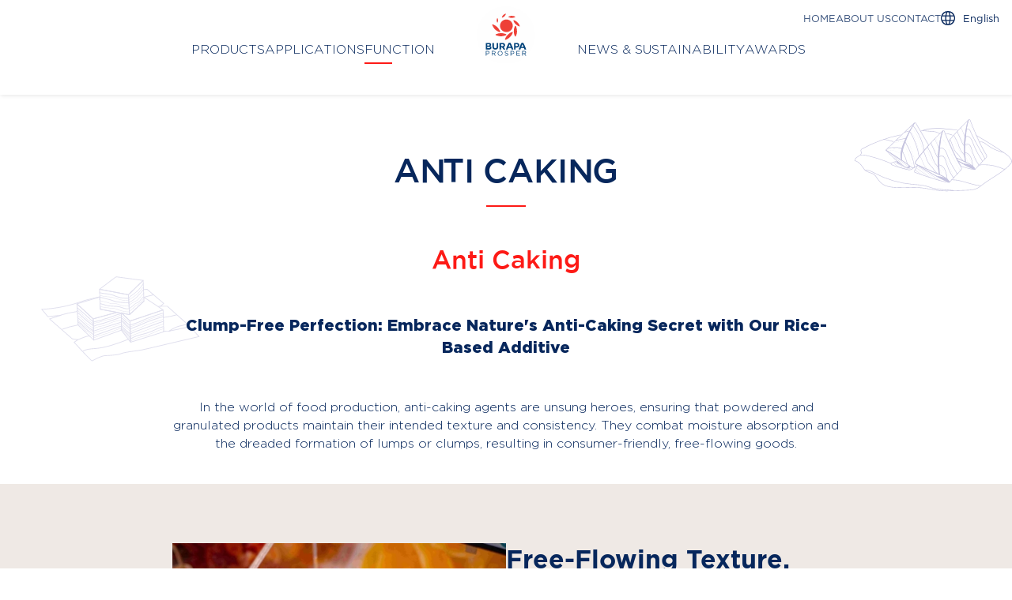

--- FILE ---
content_type: text/html; charset=UTF-8
request_url: https://burapaprosper.com/benefits/Anti-Caking/Anti-Caking
body_size: 10643
content:
<!doctype html>
<html lang="en">

    <head>

        <meta charset="utf-8">
        <meta http-equiv="X-UA-Compatible" content="IE=edge">
        
        <meta name="viewport" content="width=device-width, initial-scale=1">

        <meta name="csrf-token" content="o98vbXnIFQCRXOYAeffzB5uCytU2wMaBgolNfvva" />

        <meta name="author" content="RealSmart">
        <meta name="description" content="Clump-Free Perfection: Embrace Nature&amp;#039;s Anti-Caking Secret with Our Rice-Based Additive In the world of food production, anti-caking agents are unsung heroes, e...">
        <meta name="keyword" content="Rice flour , Starch based food products">

        <meta property="og:site_name" content="Burapa prosper">
        <meta property="og:type" content="Website">
        <meta property="og:title" content="Anti Caking | Burapa prosper">
        <meta property="og:description" content="Clump-Free Perfection: Embrace Nature&amp;#039;s Anti-Caking Secret with Our Rice-Based Additive In the world of food production, anti-caking agents are unsung heroes, e...">
        <meta property="og:url" content="https://burapaprosper.com/benefits/Anti-Caking/Anti-Caking">
        <meta property="og:image" content="https://burapaprosper.com/storage/app/settings/202412-December/56j96ypqOKB0XcX6vQjL.png">

        <meta property="twitter:card" content="summary_large_image">
        <meta property="twitter:title" content="Anti Caking | Burapa prosper">
        <meta property="twitter:description" content="Clump-Free Perfection: Embrace Nature&amp;#039;s Anti-Caking Secret with Our Rice-Based Additive In the world of food production, anti-caking agents are unsung heroes, e...">
        <meta property="twitter:image" content="https://burapaprosper.com/storage/app/settings/202412-December/56j96ypqOKB0XcX6vQjL.png">

         <link rel="icon" href="https://burapaprosper.com/storage/app/settings/202412-December/CRhZNUIlaXdzz6SFZZyK.png"> 
                    <link rel="canonical" href="https://burapaprosper.com/benefits/Anti-Caking/Anti-Caking" />
        
                    <title> Anti Caking | Burapa prosper </title>
        

        
        <link rel="stylesheet" href="https://burapaprosper.com/public/css/easydropdown.css">

        
        <link href="https://burapaprosper.com/public/css/swiper-bundle.min.css" rel="stylesheet">

        
        <link href="https://unpkg.com/aos@2.3.1/dist/aos.css" rel="stylesheet">

        
        <link rel="stylesheet" href="https://burapaprosper.com/public/css/semantic.min.css">

        
        <link rel="stylesheet" href="https://burapaprosper.com/public/css/decodeText.css">

        
        <link rel="stylesheet" href="https://burapaprosper.com/public/css/app.css">

        <link href="https://fonts.googleapis.com/css2?family=Prompt:ital,wght@0,100;0,200;0,300;0,400;0,500;0,600;0,700;1,100;1,200;1,300;1,400;1,500;1,600;1,700&display=swap" rel="stylesheet">

        <link rel="stylesheet" href="https://cdnjs.cloudflare.com/ajax/libs/font-awesome/4.7.0/css/font-awesome.min.css">
        
        
        <!-- Google Tag Manager -->
<script>(function(w,d,s,l,i){w[l]=w[l]||[];w[l].push({'gtm.start':
new Date().getTime(),event:'gtm.js'});var f=d.getElementsByTagName(s)[0],
j=d.createElement(s),dl=l!='dataLayer'?'&l='+l:'';j.async=true;j.src=
'https://www.googletagmanager.com/gtm.js?id='+i+dl;f.parentNode.insertBefore(j,f);
})(window,document,'script','dataLayer','GTM-N88RPMMG');</script>
<!-- End Google Tag Manager -->
    </head>

    <body>
        
        <!-- Google Tag Manager (noscript) -->
<noscript><iframe src="https://www.googletagmanager.com/ns.html?id=GTM-N88RPMMG"
height="0" width="0" style="display:none;visibility:hidden"></iframe></noscript>
<!-- End Google Tag Manager (noscript) -->

        <div id="header"  class="logonormal" >

	<div class="menu-mobile-top hidden-md hidden-lg">
        <a class="" href="/aboutus">About Us</a>
        
        <a class="" href="/contact">Contact</a>
        
	</div>
    <div class="header">
        <div class="menu">
            <div class="menu__icon hidden-md hidden-lg" onclick="showMenu()"></div>
            
                
                    
                
            <a class="hidden-xs hidden-sm leftmenu__group--items " href="/home">Home</a>
            <a class="hidden-xs hidden-sm leftmenu__group--items " href="/aboutus">About Us</a>
            <a class="hidden-xs hidden-sm leftmenu__group--items " href="/contact">Contact</a>
            

            <div class="lang hidden-xs hidden-sm" onclick="showLang()">
                <div class="lang__text">
                    <icon class="world"></icon>
                    <span class="hidden-xs hidden-sm">English</span>
                </div>
                <div class="lang__menu">
                                            <a href="javascript:lang('th')" class="lang__menu--items">
                            <img src="https://burapaprosper.com/public/img/th.svg"/>
                            <span class="hidden-xs hidden-sm">ภาษาไทย</span>
                            <span class="hidden-lg hidden-md">TH</span>
                        </a>
                                                                                    <a href="javascript:lang('ch')" class="lang__menu--items">
                            <img src="https://burapaprosper.com/public/img/ch.svg"/>
                            <span class="hidden-xs hidden-sm">简体中文</span>
                            <span class="hidden-lg hidden-md">CH</span>
                        </a>
                                    </div>
            </div>

        </div>
        <div class="leftmenu">
            <div class="leftmenu__menu">
                <div class="leftmenu__close" onclick="showMenu()"><icon class="close"></icon>Close</div>
                <div class="leftmenu__group ">
                    
                    
                    
                    <a class="leftmenu__group--items " href="/home">Home</a>
                    

                    <div class="ingredient-menu ">
                        <div class="leftmenu__group--items">
                            <span >Products
                                <span class="icon-down">
                                    <svg fill="#000e58" height="12px" width="12px" version="1.1" id="Layer_1" xmlns="http://www.w3.org/2000/svg" xmlns:xlink="http://www.w3.org/1999/xlink" viewBox="-13.2 -13.2 356.40 356.40" xml:space="preserve" stroke="#07275C" stroke-width="23.43">
                                        <path id="XMLID_225_" d="M325.607,79.393c-5.857-5.857-15.355-5.858-21.213,0.001l-139.39,139.393L25.607,79.393 c-5.857-5.857-15.355-5.858-21.213,0.001c-5.858,5.858-5.858,15.355,0,21.213l150.004,150c2.813,2.813,6.628,4.393,10.606,4.393 s7.794-1.581,10.606-4.394l149.996-150C331.465,94.749,331.465,85.251,325.607,79.393z"/>
                                    </svg>
                                </span>
                            </span>
                        </div>
                        <div class="ingredient__sub">
                            <div class="ingredient__sub--item">

                                                                                                
                                    <span class="ingredient__sub--title">Flour and Starch</span>

                                                                                                            
                                        
                                            <a class="ingredient__sub--subtitle" href="/ingredients/Flour-and-Starch/White-Rice-Flour">White Rice Flour</a>

                                                                                                                                                    
                                        
                                            <a class="ingredient__sub--subtitle" href="/ingredients/Flour-and-Starch/Jasmine-Rice-Flour">Jasmine Rice Flour</a>

                                                                                                                                                    
                                        
                                            <a class="ingredient__sub--subtitle" href="/ingredients/Flour-and-Starch/Glutinous-Rice-Flour">Glutinous Rice Flour</a>

                                                                                                                                                    
                                                                                                                                                                                            
                                                                                                                                                                                            
                                                                                                                                                                                            
                                                                                                                                                                                            
                                                                                                                                                                                            
                                                                                                                                                                                            
                                                                                                                                                                                            
                                                                                                                                                                                            
                                                                                                                                                                                            
                                                                                                                                                                                            
                                                                                                                                                                                            
                                                                                                                                                                                            
                                        
                                            <a class="ingredient__sub--subtitle" href="/ingredients/Flour-and-Starch/Tapioca-Starch">Tapioca Starch</a>

                                                                                                                                                    
                                        
                                            <a class="ingredient__sub--subtitle" href="/ingredients/Flour-and-Starch/Corn-Starch">Corn Starch</a>

                                                                                                                                                                            
                                    <span class="ingredient__sub--title">Tapioca Pearl</span>

                                                                                                            
                                                                                                                                                                                            
                                                                                                                                                                                            
                                                                                                                                                                                            
                                        
                                            <a class="ingredient__sub--subtitle" href="/ingredients/Tapioca-Pearl/Small-White-Tapioca-Pearl">Small White Tapioca Pearl</a>

                                                                                                                                                    
                                        
                                            <a class="ingredient__sub--subtitle" href="/ingredients/Tapioca-Pearl/Big-White-Tapioca-Pearl">Big White Tapioca Pearl</a>

                                                                                                                                                    
                                        
                                            <a class="ingredient__sub--subtitle" href="/ingredients/Tapioca-Pearl/BOBA-Pearl">BOBA Pearl</a>

                                                                                                                                                    
                                                                                                                                                                                            
                                                                                                                                                                                            
                                                                                                                                                                                            
                                                                                                                                                                                            
                                                                                                                                                                                            
                                                                                                                                                                                            
                                                                                                                                                                                            
                                                                                                                                                                                            
                                                                                                                                                                                            
                                                                                                                                                                                            
                                                                                                                                                                                                                    
                                    <span class="ingredient__sub--title">Premix</span>

                                                                                                            
                                                                                                                                                                                            
                                                                                                                                                                                            
                                                                                                                                                                                            
                                                                                                                                                                                            
                                                                                                                                                                                            
                                                                                                                                                                                            
                                        
                                            <a class="ingredient__sub--subtitle" href="/ingredients/Premix/Mochi-Solution-">Mochi Solution </a>

                                                                                                                                                    
                                        
                                            <a class="ingredient__sub--subtitle" href="/ingredients/Premix/Crispy-Solution">Crispy Solution</a>

                                                                                                                                                    
                                        
                                            <a class="ingredient__sub--subtitle" href="/ingredients/Premix/Gluten-Free-Premixes">Gluten Free Premixes</a>

                                                                                                                                                    
                                        
                                            <a class="ingredient__sub--subtitle" href="/ingredients/Premix/Other-Premixes">Other Premixes</a>

                                                                                                                                                    
                                                                                                                                                                                            
                                                                                                                                                                                            
                                                                                                                                                                                            
                                                                                                                                                                                            
                                                                                                                                                                                            
                                                                                                                                                                                            
                                                                                                                                                                                                                    
                                    <span class="ingredient__sub--title">Organic Products</span>

                                                                                                            
                                                                                                                                                                                            
                                                                                                                                                                                            
                                                                                                                                                                                            
                                                                                                                                                                                            
                                                                                                                                                                                            
                                                                                                                                                                                            
                                                                                                                                                                                            
                                                                                                                                                                                            
                                                                                                                                                                                            
                                                                                                                                                                                            
                                                                                                                                                                                            
                                        
                                            <a class="ingredient__sub--subtitle" href="/ingredients/Organic-Products/Organic-Jasmine-Rice-Flour">Organic Jasmine Rice Flour</a>

                                                                                                                                                    
                                        
                                            <a class="ingredient__sub--subtitle" href="/ingredients/Organic-Products/Organic-Tapioca-Pearl">Organic Tapioca Pearl</a>

                                                                                                                                                    
                                        
                                            <a class="ingredient__sub--subtitle" href="/ingredients/Organic-Products/Organic-Tapioca-Starch">Organic Tapioca Starch</a>

                                                                                                                                                    
                                                                                                                                                                                            
                                                                                                                                                                                            
                                                                                                                                                    
                            </div>
                        </div>
                    </div>
                    <div class="application-menu ">
                        <div class="leftmenu__group--items">
                            <span >Applications
                                <span class="icon-down">
                                    <svg fill="#000e58" height="12px" width="12px" version="1.1" id="Layer_1" xmlns="http://www.w3.org/2000/svg" xmlns:xlink="http://www.w3.org/1999/xlink" viewBox="-13.2 -13.2 356.40 356.40" xml:space="preserve" stroke="#07275C" stroke-width="23.43">
                                        <path id="XMLID_225_" d="M325.607,79.393c-5.857-5.857-15.355-5.858-21.213,0.001l-139.39,139.393L25.607,79.393 c-5.857-5.857-15.355-5.858-21.213,0.001c-5.858,5.858-5.858,15.355,0,21.213l150.004,150c2.813,2.813,6.628,4.393,10.606,4.393 s7.794-1.581,10.606-4.394l149.996-150C331.465,94.749,331.465,85.251,325.607,79.393z"/>
                                    </svg>
                                </span>
                            </span>
                        </div>
                        <div class="application__sub">
                            <div class="application__sub--item">

                                                                                                
                                    <span class="ingredient__sub--title">Asian Desserts</span>

                                                                                                            
                                        
                                            <a class="ingredient__sub--subtitle" href="/applications/Asian-Desserts/Glutinous-Rice-Flour-Desserts">Glutinous Rice Flour Desserts</a>

                                                                                                                                                    
                                        
                                            <a class="ingredient__sub--subtitle" href="/applications/Asian-Desserts/Rice-Flour-Desserts">Rice Flour Desserts</a>

                                                                                                                                                    
                                        
                                            <a class="ingredient__sub--subtitle" href="/applications/Asian-Desserts/Tapioca-Pearl-Desserts">Tapioca Pearl Desserts</a>

                                                                                                                                                    
                                        
                                                                                                                                                    
                                        
                                                                                                                                                    
                                        
                                                                                                                                                    
                                        
                                                                                                                                                    
                                        
                                                                                                                                                    
                                        
                                                                                                                                                    
                                        
                                                                                                                                                    
                                        
                                                                                                                                                    
                                        
                                                                                                                                                    
                                        
                                                                                                                                                    
                                        
                                                                                                                                                    
                                        
                                                                                                                                                    
                                        
                                                                                                                                                    
                                        
                                                                                                                                                    
                                        
                                                                                                                                                    
                                        
                                                                                                                                                    
                                        
                                                                                                                                                    
                                        
                                                                                                                                                    
                                        
                                                                                                                                                    
                                        
                                            <a class="ingredient__sub--subtitle" href="/applications/Asian-Desserts/Asian-Desserts-Premix">Asian Desserts Premix</a>

                                                                                                                                                    
                                        
                                                                                                                                                    
                                        
                                                                                                                                                    
                                        
                                                                                                                                                    
                                        
                                                                                                                                                    
                                        
                                                                                                                                                    
                                        
                                                                                                                                                    
                                        
                                                                                                                                                    
                                        
                                                                            
                                                                                                
                                    <span class="ingredient__sub--title">Savoury</span>

                                                                                                            
                                        
                                                                                                                                                    
                                        
                                                                                                                                                    
                                        
                                                                                                                                                    
                                        
                                            <a class="ingredient__sub--subtitle" href="/applications/Savoury/Batters-&amp;-Breading">Batters &amp; Breading</a>

                                                                                                                                                    
                                        
                                            <a class="ingredient__sub--subtitle" href="/applications/Savoury/Steamed-Noodle">Steamed Noodle</a>

                                                                                                                                                    
                                        
                                                                                                                                                    
                                        
                                                                                                                                                    
                                        
                                                                                                                                                    
                                        
                                                                                                                                                    
                                        
                                                                                                                                                    
                                        
                                                                                                                                                    
                                        
                                                                                                                                                    
                                        
                                                                                                                                                    
                                        
                                                                                                                                                    
                                        
                                                                                                                                                    
                                        
                                                                                                                                                    
                                        
                                                                                                                                                    
                                        
                                                                                                                                                    
                                        
                                                                                                                                                    
                                        
                                                                                                                                                    
                                        
                                                                                                                                                    
                                        
                                                                                                                                                    
                                        
                                                                                                                                                    
                                        
                                                                                                                                                    
                                        
                                                                                                                                                    
                                        
                                                                                                                                                    
                                        
                                                                                                                                                    
                                        
                                                                                                                                                    
                                        
                                                                                                                                                    
                                        
                                                                                                                                                    
                                        
                                                                            
                                                                                                
                                    <span class="ingredient__sub--title">Bakery</span>

                                                                                                            
                                        
                                                                                                                                                    
                                        
                                                                                                                                                    
                                        
                                                                                                                                                    
                                        
                                                                                                                                                    
                                        
                                                                                                                                                    
                                        
                                                                                                                                                    
                                        
                                                                                                                                                    
                                        
                                                                                                                                                    
                                        
                                                                                                                                                    
                                        
                                                                                                                                                    
                                        
                                                                                                                                                    
                                        
                                                                                                                                                    
                                        
                                                                                                                                                    
                                        
                                                                                                                                                    
                                        
                                                                                                                                                    
                                        
                                            <a class="ingredient__sub--subtitle" href="/applications/Bakery/Gluten-Free-Bakery">Gluten Free Bakery</a>

                                                                                                                                                    
                                        
                                                                                                                                                    
                                        
                                                                                                                                                    
                                        
                                                                                                                                                    
                                        
                                                                                                                                                    
                                        
                                                                                                                                                    
                                        
                                                                                                                                                    
                                        
                                                                                                                                                    
                                        
                                                                                                                                                    
                                        
                                                                                                                                                    
                                        
                                                                                                                                                    
                                        
                                                                                                                                                    
                                        
                                                                                                                                                    
                                        
                                                                                                                                                    
                                        
                                                                                                                                                    
                                        
                                                                            
                                                                                                
                                    <span class="ingredient__sub--title">Mochi Solution</span>

                                                                                                            
                                        
                                                                                                                                                    
                                        
                                                                                                                                                    
                                        
                                                                                                                                                    
                                        
                                                                                                                                                    
                                        
                                                                                                                                                    
                                        
                                                                                                                                                    
                                        
                                                                                                                                                    
                                        
                                                                                                                                                    
                                        
                                                                                                                                                    
                                        
                                                                                                                                                    
                                        
                                                                                                                                                    
                                        
                                                                                                                                                    
                                        
                                                                                                                                                    
                                        
                                                                                                                                                    
                                        
                                                                                                                                                    
                                        
                                                                                                                                                    
                                        
                                                                                                                                                    
                                        
                                                                                                                                                    
                                        
                                                                                                                                                    
                                        
                                                                                                                                                    
                                        
                                                                                                                                                    
                                        
                                                                                                                                                    
                                        
                                                                                                                                                    
                                        
                                            <a class="ingredient__sub--subtitle" href="/applications/Mochi-Solution/Mochi-Ice-Cream-and-Inclusion">Mochi Ice Cream and Inclusion</a>

                                                                                                                                                    
                                        
                                            <a class="ingredient__sub--subtitle" href="/applications/Mochi-Solution/Mochi-Fillings-for-baked-goods">Mochi Fillings for baked goods</a>

                                                                                                                                                    
                                        
                                            <a class="ingredient__sub--subtitle" href="/applications/Mochi-Solution/Mochi-Donut-">Mochi Donut </a>

                                                                                                                                                    
                                        
                                            <a class="ingredient__sub--subtitle" href="/applications/Mochi-Solution/Daifuku-and-Mochi">Daifuku and Mochi</a>

                                                                                                                                                    
                                        
                                                                                                                                                    
                                        
                                                                                                                                                    
                                        
                                                                                                                                                    
                                        
                                                                            
                                                                                                
                                    <span class="ingredient__sub--title">Beverages and Non Food</span>

                                                                                                            
                                        
                                                                                                                                                    
                                        
                                                                                                                                                    
                                        
                                                                                                                                                    
                                        
                                                                                                                                                    
                                        
                                                                                                                                                    
                                        
                                                                                                                                                    
                                        
                                                                                                                                                    
                                        
                                                                                                                                                    
                                        
                                                                                                                                                    
                                        
                                                                                                                                                    
                                        
                                                                                                                                                    
                                        
                                                                                                                                                    
                                        
                                                                                                                                                    
                                        
                                                                                                                                                    
                                        
                                                                                                                                                    
                                        
                                                                                                                                                    
                                        
                                                                                                                                                    
                                        
                                                                                                                                                    
                                        
                                                                                                                                                    
                                        
                                                                                                                                                    
                                        
                                                                                                                                                    
                                        
                                                                                                                                                    
                                        
                                                                                                                                                    
                                        
                                                                                                                                                    
                                        
                                                                                                                                                    
                                        
                                                                                                                                                    
                                        
                                                                                                                                                    
                                        
                                            <a class="ingredient__sub--subtitle" href="/applications/Beverages-and-Non-Food/Bubble-tea-and-Boba-Milk-Tea">Bubble tea and Boba Milk Tea</a>

                                                                                                                                                    
                                        
                                            <a class="ingredient__sub--subtitle" href="/applications/Beverages-and-Non-Food/Tropical-drink-with-pearl-and-Sago">Tropical drink with pearl and Sago</a>

                                                                                                                                                    
                                        
                                            <a class="ingredient__sub--subtitle" href="/applications/Beverages-and-Non-Food/Canned-Drinks-with-retorted-pearl">Canned Drinks with retorted pearl</a>

                                                                                                                                                    
                                        
                                            <a class="ingredient__sub--subtitle" href="/applications/Beverages-and-Non-Food/Pet-Foods-">Pet Foods </a>

                                                                            
                                
                            </div>
                        </div>
                    </div>
                    <div class="benefit-menu active">
                        <div class="leftmenu__group--items">
                            <span >Function
                                <span class="icon-down">
                                    <svg fill="#000e58" height="12px" width="12px" version="1.1" id="Layer_1" xmlns="http://www.w3.org/2000/svg" xmlns:xlink="http://www.w3.org/1999/xlink" viewBox="-13.2 -13.2 356.40 356.40" xml:space="preserve" stroke="#07275C" stroke-width="23.43">
                                        <path id="XMLID_225_" d="M325.607,79.393c-5.857-5.857-15.355-5.858-21.213,0.001l-139.39,139.393L25.607,79.393 c-5.857-5.857-15.355-5.858-21.213,0.001c-5.858,5.858-5.858,15.355,0,21.213l150.004,150c2.813,2.813,6.628,4.393,10.606,4.393 s7.794-1.581,10.606-4.394l149.996-150C331.465,94.749,331.465,85.251,325.607,79.393z"/>
                                    </svg>
                                </span>
                            </span>
                        </div>
                        <div class="benefit__sub">
                            <div class="benefit__sub--item">

                                                                                                
                                    <span class="ingredient__sub--title">Healthier </span>

                                                                                                            
                                                                                                                                                                                            
                                                                                                                                                                                            
                                        
                                            <a class="ingredient__sub--subtitle" href="/benefits/Healthier-/Reduce-Oil-Uptake">Reduce Oil Uptake</a>

                                                                                                                                                    
                                                                                                                                                                                            
                                                                                                                                                                                            
                                                                                                                                                                                            
                                                                                                                                                                                            
                                                                                                                                                                                            
                                                                                                                    
                                                                                                
                                    <span class="ingredient__sub--title">Crispiness </span>

                                                                                                            
                                                                                                                                                                                            
                                                                                                                                                                                            
                                                                                                                                                                                            
                                                                                                                                                                                            
                                        
                                            <a class="ingredient__sub--subtitle" href="/benefits/Crispiness-/Enhance-Crispiness-">Enhance Crispiness </a>

                                                                                                                                                    
                                                                                                                                                                                            
                                                                                                                                                                                            
                                                                                                                                                                                            
                                                                                                                    
                                                                                                
                                    <span class="ingredient__sub--title">Thickener</span>

                                                                                                            
                                                                                                                                                                                            
                                                                                                                                                                                            
                                                                                                                                                                                            
                                                                                                                                                                                            
                                                                                                                                                                                            
                                                                                                                                                                                            
                                                                                                                                                                                            
                                        
                                            <a class="ingredient__sub--subtitle" href="/benefits/Thickener/Thickener">Thickener</a>

                                                                                                                                                    
                                                                                                                    
                                                                                                
                                    <span class="ingredient__sub--title">Texturizer</span>

                                                                                                            
                                                                                                                                                                                            
                                                                                                                                                                                            
                                                                                                                                                                                            
                                                                                                                                                                                            
                                                                                                                                                                                            
                                                                                                                                                                                            
                                        
                                            <a class="ingredient__sub--subtitle" href="/benefits/Texturizer/Texturizer-">Texturizer </a>

                                                                                                                                                    
                                                                                                                                                                                            
                                                                                                                    
                                                                                                
                                    <span class="ingredient__sub--title">Anti Caking</span>

                                                                                                            
                                                                                                                                                                                            
                                                                                                                                                                                            
                                                                                                                                                                                            
                                                                                                                                                                                            
                                                                                                                                                                                            
                                        
                                            <a class="ingredient__sub--subtitle" href="/benefits/Anti-Caking/Anti-Caking">Anti Caking</a>

                                                                                                                                                    
                                                                                                                                                                                            
                                                                                                                                                                                            
                                                                                                                    
                                
                            </div>
                        </div>
                    </div>
                    
                    <a class="leftmenu__group--items " href="/news">News &amp; Sustainability</a>
                    <a class="leftmenu__group--items " href="/awards">Awards</a>

                </div>

                <div class="leftmenu__group hidden-md hidden-lg">
                    <a  class="leftmenu__group--items " href="/aboutus">About Us</a>
                    <a  class="leftmenu__group--items " href="/contact">Contact</a>
                    
                </div>
            </div>
        </div>
        <div class="logo">
            <a href="https://burapaprosper.com/home"><img src="https://burapaprosper.com/public/img/logo.svg"/></a>
        </div>
        <div class="lang hidden-md hidden-lg" onclick="showLang()">
            <div class="lang__text">
                <icon class="world"></icon>
                <span class="hidden-xs hidden-sm">English</span>
            </div>
            <div class="lang__menu">
                                    <a href="javascript:lang('th')" class="lang__menu--items">
                        <img src="https://burapaprosper.com/public/img/th.svg"/>
                        <span class="hidden-xs hidden-sm">ภาษาไทย</span>
                        <span class="hidden-lg hidden-md">TH</span>
                    </a>
                                                                    <a href="javascript:lang('ch')" class="lang__menu--items">
                        <img src="https://burapaprosper.com/public/img/ch.svg"/>
                        <span class="hidden-xs hidden-sm">简体中文</span>
                        <span class="hidden-lg hidden-md">CH</span>
                    </a>
                            </div>
        </div>
        <div class="menu-pc-below">
            <div class="menu-pc-below__left hidden-xs hidden-sm">

                <div class="ingredient-menu ">
                    Products
                    <div class="ingredient__sub">
                        <div class="ingredient__sub--item">

                                                                                                                <div class="ingredient__sub--content  ">

                                <span class="ingredient__sub--title"> Flour and Starch</span>

                                                                                                
                                    
                                    <a class="ingredient__sub--subtitle" href="/ingredients/Flour-and-Starch/White-Rice-Flour">White Rice Flour</a>

                                                                                                                                    
                                    
                                    <a class="ingredient__sub--subtitle" href="/ingredients/Flour-and-Starch/Jasmine-Rice-Flour">Jasmine Rice Flour</a>

                                                                                                                                    
                                    
                                    <a class="ingredient__sub--subtitle" href="/ingredients/Flour-and-Starch/Glutinous-Rice-Flour">Glutinous Rice Flour</a>

                                                                                                                                    
                                                                                                                                                                        
                                                                                                                                                                        
                                                                                                                                                                        
                                                                                                                                                                        
                                                                                                                                                                        
                                                                                                                                                                        
                                                                                                                                                                        
                                                                                                                                                                        
                                                                                                                                                                        
                                                                                                                                                                        
                                                                                                                                                                        
                                                                                                                                                                        
                                    
                                    <a class="ingredient__sub--subtitle" href="/ingredients/Flour-and-Starch/Tapioca-Starch">Tapioca Starch</a>

                                                                                                                                    
                                    
                                    <a class="ingredient__sub--subtitle" href="/ingredients/Flour-and-Starch/Corn-Starch">Corn Starch</a>

                                                                                                </div>
                                                                                                                <div class="ingredient__sub--content  ">

                                <span class="ingredient__sub--title"> Tapioca Pearl</span>

                                                                                                
                                                                                                                                                                        
                                                                                                                                                                        
                                                                                                                                                                        
                                    
                                    <a class="ingredient__sub--subtitle" href="/ingredients/Tapioca-Pearl/Small-White-Tapioca-Pearl">Small White Tapioca Pearl</a>

                                                                                                                                    
                                    
                                    <a class="ingredient__sub--subtitle" href="/ingredients/Tapioca-Pearl/Big-White-Tapioca-Pearl">Big White Tapioca Pearl</a>

                                                                                                                                    
                                    
                                    <a class="ingredient__sub--subtitle" href="/ingredients/Tapioca-Pearl/BOBA-Pearl">BOBA Pearl</a>

                                                                                                                                    
                                                                                                                                                                        
                                                                                                                                                                        
                                                                                                                                                                        
                                                                                                                                                                        
                                                                                                                                                                        
                                                                                                                                                                        
                                                                                                                                                                        
                                                                                                                                                                        
                                                                                                                                                                        
                                                                                                                                                                        
                                                                                                                                    </div>
                                                                                                                <div class="ingredient__sub--content  mr-19  ">

                                <span class="ingredient__sub--title"> Premix</span>

                                                                                                
                                                                                                                                                                        
                                                                                                                                                                        
                                                                                                                                                                        
                                                                                                                                                                        
                                                                                                                                                                        
                                                                                                                                                                        
                                    
                                    <a class="ingredient__sub--subtitle" href="/ingredients/Premix/Mochi-Solution-">Mochi Solution </a>

                                                                                                                                    
                                    
                                    <a class="ingredient__sub--subtitle" href="/ingredients/Premix/Crispy-Solution">Crispy Solution</a>

                                                                                                                                    
                                    
                                    <a class="ingredient__sub--subtitle" href="/ingredients/Premix/Gluten-Free-Premixes">Gluten Free Premixes</a>

                                                                                                                                    
                                    
                                    <a class="ingredient__sub--subtitle" href="/ingredients/Premix/Other-Premixes">Other Premixes</a>

                                                                                                                                    
                                                                                                                                                                        
                                                                                                                                                                        
                                                                                                                                                                        
                                                                                                                                                                        
                                                                                                                                                                        
                                                                                                                                                                        
                                                                                                                                    </div>
                                                                                                                <div class="ingredient__sub--content  ">

                                <span class="ingredient__sub--title"> Organic Products</span>

                                                                                                
                                                                                                                                                                        
                                                                                                                                                                        
                                                                                                                                                                        
                                                                                                                                                                        
                                                                                                                                                                        
                                                                                                                                                                        
                                                                                                                                                                        
                                                                                                                                                                        
                                                                                                                                                                        
                                                                                                                                                                        
                                                                                                                                                                        
                                    
                                    <a class="ingredient__sub--subtitle" href="/ingredients/Organic-Products/Organic-Jasmine-Rice-Flour">Organic Jasmine Rice Flour</a>

                                                                                                                                    
                                    
                                    <a class="ingredient__sub--subtitle" href="/ingredients/Organic-Products/Organic-Tapioca-Pearl">Organic Tapioca Pearl</a>

                                                                                                                                    
                                    
                                    <a class="ingredient__sub--subtitle" href="/ingredients/Organic-Products/Organic-Tapioca-Starch">Organic Tapioca Starch</a>

                                                                                                                                    
                                                                                                                                                                        
                                                                                                                                                                        
                                                                                                                                    </div>
                            
                        </div>
                    </div>
                </div>

                

                <div class="application-menu ">
                    Applications
                    <div class="application__sub">
                        <div class="application__sub--item">

                                                                                                                <div class="ingredient__sub--content  ">

                                <span class="ingredient__sub--title" >Asian Desserts</span>

                                                                                                
                                    
                                        <a class="ingredient__sub--subtitle" href="/applications/Asian-Desserts/Glutinous-Rice-Flour-Desserts">Glutinous Rice Flour Desserts</a>

                                                                                                                                    
                                    
                                        <a class="ingredient__sub--subtitle" href="/applications/Asian-Desserts/Rice-Flour-Desserts">Rice Flour Desserts</a>

                                                                                                                                    
                                    
                                        <a class="ingredient__sub--subtitle" href="/applications/Asian-Desserts/Tapioca-Pearl-Desserts">Tapioca Pearl Desserts</a>

                                                                                                                                    
                                    
                                                                                                                                    
                                    
                                                                                                                                    
                                    
                                                                                                                                    
                                    
                                                                                                                                    
                                    
                                                                                                                                    
                                    
                                                                                                                                    
                                    
                                                                                                                                    
                                    
                                                                                                                                    
                                    
                                                                                                                                    
                                    
                                                                                                                                    
                                    
                                                                                                                                    
                                    
                                                                                                                                    
                                    
                                                                                                                                    
                                    
                                                                                                                                    
                                    
                                                                                                                                    
                                    
                                                                                                                                    
                                    
                                                                                                                                    
                                    
                                                                                                                                    
                                    
                                                                                                                                    
                                    
                                        <a class="ingredient__sub--subtitle" href="/applications/Asian-Desserts/Asian-Desserts-Premix">Asian Desserts Premix</a>

                                                                                                                                    
                                    
                                                                                                                                    
                                    
                                                                                                                                    
                                    
                                                                                                                                    
                                    
                                                                                                                                    
                                    
                                                                                                                                    
                                    
                                                                                                                                    
                                    
                                                                                                                                    
                                    
                                                                                                </div>

                                                                                                                <div class="ingredient__sub--content  ">

                                <span class="ingredient__sub--title" >Savoury</span>

                                                                                                
                                    
                                                                                                                                    
                                    
                                                                                                                                    
                                    
                                                                                                                                    
                                    
                                        <a class="ingredient__sub--subtitle" href="/applications/Savoury/Batters-&amp;-Breading">Batters &amp; Breading</a>

                                                                                                                                    
                                    
                                        <a class="ingredient__sub--subtitle" href="/applications/Savoury/Steamed-Noodle">Steamed Noodle</a>

                                                                                                                                    
                                    
                                                                                                                                    
                                    
                                                                                                                                    
                                    
                                                                                                                                    
                                    
                                                                                                                                    
                                    
                                                                                                                                    
                                    
                                                                                                                                    
                                    
                                                                                                                                    
                                    
                                                                                                                                    
                                    
                                                                                                                                    
                                    
                                                                                                                                    
                                    
                                                                                                                                    
                                    
                                                                                                                                    
                                    
                                                                                                                                    
                                    
                                                                                                                                    
                                    
                                                                                                                                    
                                    
                                                                                                                                    
                                    
                                                                                                                                    
                                    
                                                                                                                                    
                                    
                                                                                                                                    
                                    
                                                                                                                                    
                                    
                                                                                                                                    
                                    
                                                                                                                                    
                                    
                                                                                                                                    
                                    
                                                                                                                                    
                                    
                                                                                                                                    
                                    
                                                                                                </div>

                                                                                                                <div class="ingredient__sub--content  mr-19  ">

                                <span class="ingredient__sub--title" >Bakery</span>

                                                                                                
                                    
                                                                                                                                    
                                    
                                                                                                                                    
                                    
                                                                                                                                    
                                    
                                                                                                                                    
                                    
                                                                                                                                    
                                    
                                                                                                                                    
                                    
                                                                                                                                    
                                    
                                                                                                                                    
                                    
                                                                                                                                    
                                    
                                                                                                                                    
                                    
                                                                                                                                    
                                    
                                                                                                                                    
                                    
                                                                                                                                    
                                    
                                                                                                                                    
                                    
                                                                                                                                    
                                    
                                        <a class="ingredient__sub--subtitle" href="/applications/Bakery/Gluten-Free-Bakery">Gluten Free Bakery</a>

                                                                                                                                    
                                    
                                                                                                                                    
                                    
                                                                                                                                    
                                    
                                                                                                                                    
                                    
                                                                                                                                    
                                    
                                                                                                                                    
                                    
                                                                                                                                    
                                    
                                                                                                                                    
                                    
                                                                                                                                    
                                    
                                                                                                                                    
                                    
                                                                                                                                    
                                    
                                                                                                                                    
                                    
                                                                                                                                    
                                    
                                                                                                                                    
                                    
                                                                                                                                    
                                    
                                                                                                </div>

                                                                                                                <div class="ingredient__sub--content  ">

                                <span class="ingredient__sub--title" >Mochi Solution</span>

                                                                                                
                                    
                                                                                                                                    
                                    
                                                                                                                                    
                                    
                                                                                                                                    
                                    
                                                                                                                                    
                                    
                                                                                                                                    
                                    
                                                                                                                                    
                                    
                                                                                                                                    
                                    
                                                                                                                                    
                                    
                                                                                                                                    
                                    
                                                                                                                                    
                                    
                                                                                                                                    
                                    
                                                                                                                                    
                                    
                                                                                                                                    
                                    
                                                                                                                                    
                                    
                                                                                                                                    
                                    
                                                                                                                                    
                                    
                                                                                                                                    
                                    
                                                                                                                                    
                                    
                                                                                                                                    
                                    
                                                                                                                                    
                                    
                                                                                                                                    
                                    
                                                                                                                                    
                                    
                                                                                                                                    
                                    
                                        <a class="ingredient__sub--subtitle" href="/applications/Mochi-Solution/Mochi-Ice-Cream-and-Inclusion">Mochi Ice Cream and Inclusion</a>

                                                                                                                                    
                                    
                                        <a class="ingredient__sub--subtitle" href="/applications/Mochi-Solution/Mochi-Fillings-for-baked-goods">Mochi Fillings for baked goods</a>

                                                                                                                                    
                                    
                                        <a class="ingredient__sub--subtitle" href="/applications/Mochi-Solution/Mochi-Donut-">Mochi Donut </a>

                                                                                                                                    
                                    
                                        <a class="ingredient__sub--subtitle" href="/applications/Mochi-Solution/Daifuku-and-Mochi">Daifuku and Mochi</a>

                                                                                                                                    
                                    
                                                                                                                                    
                                    
                                                                                                                                    
                                    
                                                                                                                                    
                                    
                                                                                                </div>

                                                                                                                <div class="ingredient__sub--content  ">

                                <span class="ingredient__sub--title" >Beverages and Non Food</span>

                                                                                                
                                    
                                                                                                                                    
                                    
                                                                                                                                    
                                    
                                                                                                                                    
                                    
                                                                                                                                    
                                    
                                                                                                                                    
                                    
                                                                                                                                    
                                    
                                                                                                                                    
                                    
                                                                                                                                    
                                    
                                                                                                                                    
                                    
                                                                                                                                    
                                    
                                                                                                                                    
                                    
                                                                                                                                    
                                    
                                                                                                                                    
                                    
                                                                                                                                    
                                    
                                                                                                                                    
                                    
                                                                                                                                    
                                    
                                                                                                                                    
                                    
                                                                                                                                    
                                    
                                                                                                                                    
                                    
                                                                                                                                    
                                    
                                                                                                                                    
                                    
                                                                                                                                    
                                    
                                                                                                                                    
                                    
                                                                                                                                    
                                    
                                                                                                                                    
                                    
                                                                                                                                    
                                    
                                                                                                                                    
                                    
                                        <a class="ingredient__sub--subtitle" href="/applications/Beverages-and-Non-Food/Bubble-tea-and-Boba-Milk-Tea">Bubble tea and Boba Milk Tea</a>

                                                                                                                                    
                                    
                                        <a class="ingredient__sub--subtitle" href="/applications/Beverages-and-Non-Food/Tropical-drink-with-pearl-and-Sago">Tropical drink with pearl and Sago</a>

                                                                                                                                    
                                    
                                        <a class="ingredient__sub--subtitle" href="/applications/Beverages-and-Non-Food/Canned-Drinks-with-retorted-pearl">Canned Drinks with retorted pearl</a>

                                                                                                                                    
                                    
                                        <a class="ingredient__sub--subtitle" href="/applications/Beverages-and-Non-Food/Pet-Foods-">Pet Foods </a>

                                                                                                </div>

                            
                        </div>
                    </div>
                </div>


                

                <div class="benefit-menu active">
                    Function
                    <div class="benefit__sub">
                        <div class="benefit__sub--item">


                                                                                                                <div class="ingredient__sub--content  ">

                                <span class="ingredient__sub--title">Healthier </span>

                                                                                                
                                                                                                                                                                        
                                                                                                                                                                        
                                    
                                        <a class="ingredient__sub--subtitle" href="/benefits/Healthier-/Reduce-Oil-Uptake">Reduce Oil Uptake</a>

                                                                                                                                    
                                                                                                                                                                        
                                                                                                                                                                        
                                                                                                                                                                        
                                                                                                                                                                        
                                                                                                                                                                        
                                                                                                                                    </div>

                                                                                                                <div class="ingredient__sub--content  ">

                                <span class="ingredient__sub--title">Crispiness </span>

                                                                                                
                                                                                                                                                                        
                                                                                                                                                                        
                                                                                                                                                                        
                                                                                                                                                                        
                                    
                                        <a class="ingredient__sub--subtitle" href="/benefits/Crispiness-/Enhance-Crispiness-">Enhance Crispiness </a>

                                                                                                                                    
                                                                                                                                                                        
                                                                                                                                                                        
                                                                                                                                                                        
                                                                                                                                    </div>

                                                                                                                <div class="ingredient__sub--content  mr-19  ">

                                <span class="ingredient__sub--title">Thickener</span>

                                                                                                
                                                                                                                                                                        
                                                                                                                                                                        
                                                                                                                                                                        
                                                                                                                                                                        
                                                                                                                                                                        
                                                                                                                                                                        
                                                                                                                                                                        
                                    
                                        <a class="ingredient__sub--subtitle" href="/benefits/Thickener/Thickener">Thickener</a>

                                                                                                                                    
                                                                                                                                    </div>

                                                                                                                <div class="ingredient__sub--content  ">

                                <span class="ingredient__sub--title">Texturizer</span>

                                                                                                
                                                                                                                                                                        
                                                                                                                                                                        
                                                                                                                                                                        
                                                                                                                                                                        
                                                                                                                                                                        
                                                                                                                                                                        
                                    
                                        <a class="ingredient__sub--subtitle" href="/benefits/Texturizer/Texturizer-">Texturizer </a>

                                                                                                                                    
                                                                                                                                                                        
                                                                                                                                    </div>

                                                                                                                <div class="ingredient__sub--content  ">

                                <span class="ingredient__sub--title">Anti Caking</span>

                                                                                                
                                                                                                                                                                        
                                                                                                                                                                        
                                                                                                                                                                        
                                                                                                                                                                        
                                                                                                                                                                        
                                    
                                        <a class="ingredient__sub--subtitle" href="/benefits/Anti-Caking/Anti-Caking">Anti Caking</a>

                                                                                                                                    
                                                                                                                                                                        
                                                                                                                                                                        
                                                                                                                                    </div>

                            
                        </div>
                    </div>
                </div>

            </div>

         <div class="menu-pc-below__center"></div>

            <div class="menu-pc-below__right hidden-xs hidden-sm">
                
                <a class="news " href="/news">News &amp; Sustainability</a>
                <a class="awards " href="/awards">Awards</a>
            </div>
       </div>
    </div>
</div>

<script src="//ajax.googleapis.com/ajax/libs/jquery/2.0.3/jquery.min.js"></script>

<script>
	function showMenu(){
		$(`.leftmenu`).toggleClass('open');
            $(`.ingredient-menu .leftmenu__group--items .icon-down`).removeClass('transform');
            $(`.application-menu .leftmenu__group--items .icon-down`).removeClass('transform');
            $(`.benefit-menu .leftmenu__group--items .icon-down`).removeClass('transform')
	}
	function showLang(){
		$(`.lang__menu`).toggle();
	}
	$(document).mouseup(function(e) {
		var container = $('.lang__menu');
		// if the target of the click isn't the container nor a descendant of the container
		if (!container.is(e.target) && container.has(e.target).length === 0){
			container.hide();
		}
	});
	$(document).mouseup(function(e) {
		var container = $('.leftmenu__menu');
		// if the target of the click isn't the container nor a descendant of the container
		if (!container.is(e.target) && container.has(e.target).length === 0){
			$(`.leftmenu`).removeClass('open');
		}
	});
    function lang(lang){
        window.location.href = `${location.pathname}?lang=${lang}`
    }

    if ($(window).width() < 992) {

        $('.benefit-menu').click(function () {
            $('.benefit-menu').toggleClass("active-bc");
        });

        $('.application-menu').click(function () {
            $('.application-menu').toggleClass("active-bc");
        });

        $('.ingredient-menu').click(function () {
            $('.ingredient-menu').toggleClass("active-bc");
        });

    }else{

        $('.benefit-menu').hover(function () {
                $(`.benefit-menu`).toggleClass('active-bc');
                $(`.application-menu .ingredient-menu`).removeClass('active-bc');
            },
        );

        $('.application-menu').hover(function () {
                $(`.application-menu`).toggleClass('active-bc');
                $(`.benefit-menu .ingredient-menu`).removeClass('active-bc');
            },
        );

        $('.ingredient-menu').hover(function () {
                $(`.ingredient-menu`).toggleClass('active-bc');
                $(`.benefit-menu .application-menu`).removeClass('active-bc');
            },
        );

        $('.blogs').hover(function () {
            $(`.blogs`).toggleClass('active-bc');
                $(`.awards .news`).removeClass('active-bc');
            },
        );

        $('.awards').hover(function () {
                $(`.awards`).toggleClass('active-bc');
                $(`.blogs .news`).removeClass('active-bc');
            },
        );

        $('.news').hover(function () {
                $(`.news`).toggleClass('active-bc');
                $(`.awards .blogs`).removeClass('active-bc');
            },
        );

    }
</script>

        <div class="content" id="benefits">

    <h1 id="SEOs"> Anti Caking - Anti Caking </h1>

    <h2 class="title"><span class="back" onclick="back()"><</span>Anti Caking</h2>

    <div class="tab">

        
                    <div class="tab__item" name="Healthier " onclick="menubar('Healthier ','4')"><span class="text"> Healthier  </span> <span>></span></div>
        
        
                    <div class="tab__item" name="Crispiness " onclick="menubar('Crispiness ','5')"><span class="text"> Crispiness  </span> <span>></span></div>
        
        
                    <div class="tab__item" name="Thickener" onclick="menubar('Thickener','6')"><span class="text"> Thickener </span> <span>></span></div>
        
        
                    <div class="tab__item" name="Texturizer" onclick="menubar('Texturizer','7')"><span class="text"> Texturizer </span> <span>></span></div>
        
        
                    <div class="tab__item" name="Anti Caking" onclick="menubar('Anti Caking','8')"><span class="text"> Anti Caking </span> <span>></span></div>
        
        
        
        
        
                    <a class="subitem" parrent="" href="/benefits//Test"><div class="tab__subitem" name="Test">Test</div></a>
        
        
                    <a class="subitem" parrent="4" href="/benefits/เพิ่มสุขภาพที่ดี/ลดการอมน้ำมัน"><div class="tab__subitem" name="Reduce Oil Uptake">Reduce Oil Uptake</div></a>
        
        
                    <a class="subitem" parrent="3" href="/benefits/Clean-Label-/เสริมความขาวสว่าง"><div class="tab__subitem" name="Whitening Agent">Whitening Agent</div></a>
        
        
                    <a class="subitem" parrent="5" href="/benefits/เพิ่มความกรุบกรอบ-กรอบนาน/เพิ่มความกรอบนาน"><div class="tab__subitem" name="Enhance Crispiness ">Enhance Crispiness </div></a>
        
        
                    <a class="subitem" parrent="8" href="/benefits/ป้องกันชื้น-จับตัวเป็นก้อน/ป้องกันการจับตัวเป็นก้อน"><div class="tab__subitem" name="Anti Caking">Anti Caking</div></a>
        
        
                    <a class="subitem" parrent="7" href="/benefits/เพิ่มเนื้อสัมผัส/เพิ่มเนื้อสัมผัสให้อาหาร"><div class="tab__subitem" name="Texturizer ">Texturizer </div></a>
        
        
                    <a class="subitem" parrent="6" href="/benefits/เพิ่มความข้นเหนียว-/เพิ่มความข้นเหนียว"><div class="tab__subitem" name="Thickener">Thickener</div></a>
        
        
                    <a class="subitem" parrent="2" href="/benefits/เพิ่ม-Yield-ผลผลิต/เพิ่มมวลผลผลิต"><div class="tab__subitem" name="Yield improvement">Yield improvement</div></a>
        
        
    </div>

    <div class="content-layer1 ">

        <span class="title_layer2"> Anti Caking </span>

        <span class="title_layer3"> <p><strong>Clump-Free Perfection: Embrace Nature's Anti-Caking Secret with Our Rice-Based Additive</strong></p> </span>

        <span class="title_layer4"> <p>In the world of food production, anti-caking agents are unsung heroes, ensuring that powdered and granulated products maintain their intended texture and consistency. They combat moisture absorption and the dreaded formation of lumps or clumps, resulting in consumer-friendly, free-flowing goods.</p> </span>

    </div>


    <div class="content-layer2">

                
        <div class="content-menu  bg-cream ">

            <div class="content-menu-detail">
                <span class="title">  </span>
                <div class="content-menu-picture ">
                    <span class="detail"><h3>Free-Flowing Texture, Neutral Flavor</h3>
<p>But what sets rice flour apart is its unique ability to absorb excess moisture, making it a reliable natural alternative in the fight against clumping. Whether it's spice blends, powdered sugar, or seasoning mixes, rice flour's moisture absorption properties ensure these dry products maintain their integrity and appeal. Moreover, it's a gluten-free solution, addressing the needs of those with dietary restrictions, and its neutral flavor guarantees that your culinary creations remain true to their intended taste.&nbsp;</p>
<p>&nbsp;</p>
<p>Say goodbye to clumps and hello to smoother, higher-quality products with rice flour as your trusted, natural anti-caking ally.</p>  </span>
                                            <img class="content-menu-image" src="https://burapaprosper.com/storage/app/files/shares/Function/dried_fruit_web1.jpg" />
                                    </div>
            </div>

        </div>

                
        <div class="content-menu  bg-cream ">

            <div class="content-menu-detail">
                <span class="title"> Experience these benefits with Our Products. </span>
                <div class="content-menu-picture ">
                    <span class="detail"><h3><strong>&bull;&nbsp;</strong><a href="https://burapaprosper.com/ingredients/Flour/White-Rice-Flour">Rice Flour</a></h3>  </span>
                                            <img class="content-menu-image" src="https://burapaprosper.com/storage/app/files/shares/Function/dried_fruit_web2.jpg" />
                                    </div>
            </div>

        </div>

        
        
        
        
        <div class="content-layer2-product">
            <p class="title-white">RELATED PRODUCTS</p>

            <div class="product-container">
                                                                                
                <a href="/benefits/Anti-Caking/ป้องกันการจับตัวเป็นก้อน" target="_blank">
                    <div class="product-box">
                            <img class="image" src="https://burapaprosper.com/storage/app/files/shares/Function/dried_fruit_profile.jpg" />

                        <span class="title">Anti Caking</span>

                    </div>
                </a>

                
            </div>
        </div>


        
    </div>

</div>



        <div id="footer">
    <div class="logo">
        <img src="https://burapaprosper.com/public/img/logo.svg" />
    </div>
    <div class="company">Burapa Prosper Co., Ltd.</div>
    <div class="tel"><a href="tel:+66-38 391 503">+66-38 391 503</a></div>
    <div class="email"><a href="mailto:info@burapaprosper.com">info@burapaprosper.com</a></div>
    <div class="social">
                                            <a href="https://www.youtube.com/@BP-BurapaProsper" target="_blank" class="social__item"> <icon class="youtube"></icon> </a>
                            <a href="https://th.linkedin.com/company/burapaprosper" target="_blank" class="social__item"> <icon class="linkedin"></icon> </a>
            </div>
    <div class="menu">
                                                    <a href="https://burapaprosper.com/home">Home</a>
                                        <span class="hidden-xs hidden-sm"> • </span>
                                                        <a href="https://burapaprosper.com/aboutus">About Us</a>
                                        <span class="hidden-xs hidden-sm"> • </span>
                                                                                            <a href="https://burapaprosper.com/contact">Contact</a>
                                        <span class="hidden-xs hidden-sm"> • </span>
                                                        <a href="https://burapaprosper.com/awards">Awards</a>
                                        <span class="hidden-xs hidden-sm"> • </span>
                                                        <a href="https://burapaprosper.com/news">News &amp; Sustainability</a>
                                        <span class="hidden-xs hidden-sm"> • </span>
                                                        <a href="https://burapaprosper.com/ingredients/Flour/White-Rice-Flour">Products</a>
                                        <span class="hidden-xs hidden-sm"> • </span>
                                                        <a href="https://burapaprosper.com/applications/Asian-Desserts/Glutinous-Rice-Flour-Desserts">Applications</a>
                                        <span class="hidden-xs hidden-sm"> • </span>
                                                        <a href="https://burapaprosper.com/benefits/Yield-improver/Yield-improvement">Function</a>
                                
        <span class="hidden-xs hidden-sm"> • </span>
        <a href="https://burapaprosper.com/policies">Privacy Policy</a>
    </div>
    <div class="copyright">Copyright © 2021 <br />Burapa Prosper Co., Ltd. All rights reserved.</div>
</div>


<script>
    $(function () {
        // $(`img`).attr(`onerror`, `setonerror(this)`);
    });
    function setonerror(element){
        element.src = 'https://burapaprosper.com/public/img/no-image.jpg'
    }
</script>

        
        <script src="//ajax.googleapis.com/ajax/libs/jquery/2.0.3/jquery.min.js"></script>
        <script type="text/javascript" src="https://burapaprosper.com/public/js/jquery.easydropdown.js"></script>
        <script type="text/javascript" src="https://burapaprosper.com/public/js/redirect.js"></script>
        <script type="text/javascript" src="https://burapaprosper.com/public/js/jquery.form-validator.js"></script>

        
        <script type="text/javascript" src="https://burapaprosper.com/public/js/swiper-bundle.min.js"></script>

        
        <script src="https://unpkg.com/aos@2.3.1/dist/aos.js"></script>

        
        <script type="text/javascript" src="https://burapaprosper.com/public/js/semantic.min.js"></script>

        
        <script type="text/javascript" src="https://burapaprosper.com/public/js/decodeText.js"></script>

        <script>
            const __locale = "en";
            const __domain_url = `https://burapaprosper.com`;
            const __facebook_app_id = null || null;

            AOS.init();

            $(document).ready(function () {
                $(`img[alt=""],img:not([alt])`).attr('alt', `Burapa prosper`)
                $(`img[src]`).attr(`onerror`, `this.src='https://burapaprosper.com/public/img/noimage.jpg'`);

                $('input, textarea').focusout(function () {
                    if ($(this).val().length > 0) {
                        $(this).addClass('input');
                    } else {
                        $(this).removeClass('input');
                    }
                });

                $('input, textarea').each(function () {
                    if ($(this).val().length > 0) {
                        $(this).addClass('input');
                    } else {
                        $(this).removeClass('input');
                    }
                });
                $(`.decode-text`).decodeText({
                    hover: true
                });
            });

            function gotoTop() {
                $('html,body').animate({
                    scrollTop: 0
                }, 1000);
            }
        </script>

        
        <script>
            // The debounce function receives our function as a parameter
            const debounce = (fn) => {

                // This holds the requestAnimationFrame reference, so we can cancel it if we wish
                let frame;

                // The debounce function returns a new function that can receive a variable number of arguments
                return (...params) => {

                    // If the frame variable has been defined, clear it now, and queue for next frame
                    if (frame) {
                        cancelAnimationFrame(frame);
                    }

                    // Queue our function call for the next frame
                    frame = requestAnimationFrame(() => {

                        // Call our function and pass any params we received
                        fn(...params);
                    });

                }
            };


            // Reads out the scroll position and stores it in the data attribute
            // so we can use it in our stylesheets
            const storeScroll = () => {
                document.documentElement.dataset.scroll = window.scrollY;
            }

            // Listen for new scroll events, here we debounce our `storeScroll` function
            document.addEventListener('scroll', debounce(storeScroll), {
                passive: true
            });

            // Update scroll position for first time
            storeScroll();
        </script>

        
        <script type="text/javascript">
            $(document).ready(function () {
                $("#fileupload").change(function () {
                    var fileExtension = ['pdf', 'docx', 'doc', 'jpg', 'png', 'gif'];
                    if ($.inArray($(this).val().split('.').pop().toLowerCase(), fileExtension) == -1) {
                        $("#fileupload").val("");
                        $("#file").val("").removeClass('input')
                        alert('Only pdf, docx, doc, jpg, png, gif')
                    } else {
                        if (this.files[0].size <= 1000000) {
                            $("#filetext").html("Upload : " + $(this).val())
                            $("#file").val($(this).val()).addClass('input')
                            $("#message").focus()
                        } else {
                            $("#fileupload").val("");
                            $("#file").val("").removeClass('input')
                            alert('Size not over 1 MB')
                        }
                    }
                });
            });
        </script>
        <script type="text/javascript" src="https://burapaprosper.com/public/js/swiper-bundle.min.js"></script>

<script>
    // Load the IFrame Player API code asynchronously.
    var tag = document.createElement('script');
    tag.src = "https://www.youtube.com/player_api";
    var firstScriptTag = document.getElementsByTagName('script')[0];
    firstScriptTag.parentNode.insertBefore(tag, firstScriptTag);

    var videoId = '';
    var startSeconds = 1;
    var endSeconds = 20;

    // Replace the 'ytplayer' element with an <iframe> and
    // YouTube player after the API code downloads.
    var player;

    var playerConfig = {
        height: '360',
        width: '640',
        videoId: videoId,
        playerVars: {
            autoplay: 1, // Auto-play the video on load
            controls: 0, // Show pause/play buttons in player
            showinfo: 0, // Hide the video title
            modestbranding: 1, // Hide the Youtube Logo
            fs: 1, // Hide the full screen button
            cc_load_policy: 0, // Hide closed captions
            iv_load_policy: 3, // Hide the Video Annotations
            start: startSeconds,
            // end: endSeconds,
            autohide: 0, // Hide video controls when playing
        },
        events: {
            'onStateChange': onStateChange,
            onReady: function(e) {
                e.target.mute();
            }
        }
    };

    function onYouTubePlayerAPIReady() {
        player = new YT.Player('ytplayer', playerConfig);
    }

    function onStateChange(state) {
        if (state.data === YT.PlayerState.ENDED) {
            player.loadVideoById({
                videoId: videoId,
                startSeconds: startSeconds,
                endSeconds: endSeconds
            });
        }
    }

    $('.tab__item').each(function () {
        var data = "Anti Caking";

        if($(this).attr('name') == data){
            $(this).addClass('focus')
        }

    })

    function menubar(cat_title,cat_id){

        var subdata = "Anti Caking";

        $('.back').addClass('active')

        $('.tab__item').each(function(item) {

          $(this).addClass('hide')

        });

        $('.subitem').each(function(item) {

            if($(this).attr('parrent') == cat_id){
                $(this).addClass('active')
            }

        });

        $('.tab__subitem').each(function () {

            if($(this).attr('name') == subdata){
                $(this).addClass('focus')
            }

        })

    }

    function back(){

        $('.tab__item').each(function(item) {

          $(this).removeClass('hide')

        });

        $('.subitem').each(function(item) {

            $(this).removeClass('active')

        });

        $('.back').removeClass('active')

    }


</script>
    </body>

</html>


--- FILE ---
content_type: text/css
request_url: https://burapaprosper.com/public/css/easydropdown.css
body_size: 1205
content:
/* PREFIXED CSS */

.dropdowns,
.dropdowns div,
.dropdowns li,
.dropdowns div::after {
    -webkit-transition: all 150ms ease-in-out;
    -moz-transition: all 150ms ease-in-out;
    -ms-transition: all 150ms ease-in-out;
    transition: all 150ms ease-in-out;
}

.dropdowns .selected::after,
.dropdowns.scrollable div::after {
    -webkit-pointer-events: none;
    -moz-pointer-events: none;
    -ms-pointer-events: none;
    pointer-events: none;
}


/* WRAPPER */

.dropdowns {
    position: relative;
    width: 100%;
    border: none;
    cursor: pointer;
    background: none;
    -webkit-user-select: none;
    -moz-user-select: none;
    user-select: none;
    color: #000;
    font-family: 'Gotham','Prompt', sans-serif;
    /* font-size: 16px; */
}

.dropdowns.open {
    z-index: 2;
    opacity: 1;
}

.dropdowns:hover {
    /*box-shadow: 0 0 5px rgba(0,0,0,.15);*/
}

.dropdowns.focus {
    /*box-shadow: 0 0 5px rgba(51,102,248,.4);*/
    border: none
}


/* CARAT */

.dropdowns .carat {
    position: absolute;
    right: 12px;
    top: 35%;
    width: 15px;
    height: 15px;
    transition: all 0.3s;
    z-index: 9;
    mask-size: contain !important;
	-webkit-mask-size: contain !important;
	mask-repeat: no-repeat;
	-webkit-mask-repeat: no-repeat;
	mask-position: center;
	-webkit-mask-position: center;
	background-color: #fff;
    display: inline-block;
    mask-image: url('/public/img/icons/arrow.svg');
    -webkit-mask-image: url('/public/img/icons/arrow.svg');
    transform: rotate(90deg);
    /* background: url('/public/img/caret.svg') no-repeat; */
    /* background-size: cover; */
}

.dropdowns.open .carat {
    transform: rotate(270deg);
}


/* OLD SELECT (HIDDEN) */

.dropdowns .old {
    position: absolute;
    left: 0;
    right: 0;
    top: 0;
    height: 100%;
    width: 100%;
    z-index: 1;
}

.dropdowns select {
    position: absolute;
    left: 10px;
    top: 10px;
    height: 0;
    width: 0;
    z-index: 0;
    opacity: 0;
}

.dropdowns.touch .old {
    width: 100%;
    height: 100%;
}

.dropdowns.touch select {
    width: 100%;
    height: 100%;
    opacity: 0;
}


/* SELECTED FEEDBACK ITEM */

.dropdowns .selected {
    display: block;
    padding: 11px 17px;
    overflow: hidden;
    white-space: nowrap;
    background: none;
    border: none;
    /* border: 1px solid #BDBDBD; */
    border-radius: 3px;
    background: #000E58;
    box-shadow: none !important;
    outline: none;
    color: #fff;
    font-family: 'Gotham','Prompt', sans-serif;
    font-weight: 300;
    /* font-size: 15px; */
    text-align: left;
}

@media (min-width: 992px) {
    .dropdowns .selected {
        position: relative;
        z-index: 9;
    }
}

.dropdowns.disabled .selected {
    content: '';
    background: none;
}

.dropdowns .selected::after {
    content: '';
    position: absolute;
    right: 0;
    top: 0;
    bottom: 0;
    width: 60px;
}


/* DROP DOWN WRAPPER */

.dropdowns div {
    position: absolute;
    z-index: 2;
    height: 0;
    left: 0px;
    right: 0px;
    top: 45px;
    background: #fff;
    border: 1px solid #BDBDBD;
    border-radius: 0px;
    overflow: hidden;
    opacity: 0;
    box-shadow: 3px 3px 3px #cccccc;
}


/* Height is adjusted by JS on open */

.dropdowns.open div {
    opacity: 1;
    z-index: 9;
    box-shadow: 0 0 black;
    top: 44px;
}


/* FADE OVERLAY FOR SCROLLING LISTS */

.dropdowns.scrollable div::after {
    content: '';
    position: absolute;
    left: 0;
    right: 0;
    bottom: 0;
    height: 30px;
    /*box-shadow: inset 0 -50px 30px -35px #262626;*/
}

.dropdowns.scrollable.bottom div::after {
    opacity: 0;
}


/* DROP DOWN LIST */

.dropdowns ul {
    position: absolute;
    left: 0;
    top: 0;
    height: 100%;
    width: 100%;
    list-style: none;
    overflow: hidden;
    padding: 0px;
    margin: 0;
}

.dropdowns.scrollable.open ul {
    overflow-y: auto;
}


/* DROP DOWN LIST ITEMS */

.dropdowns li {
    display: block;
    padding: 10px 0px;
    overflow: hidden;
    white-space: nowrap;
    background: none;
    list-style: none;
    background: none;
    border-bottom: 1px solid #d9d9d9;
    color: #000000;
    font-family: 'Gotham','Prompt', sans-serif;
    font-weight: 300;
    /* font-size: 15px; */
    text-align: center;
}

.dropdowns li:last-child {
    border-bottom: none;
}


/* .focus class is also added on hover */

.dropdowns li.focus {
    position: relative;
    z-index: 3;
    color: #28303d;
    background: #F0F1F3;
}

.dropdowns li.active {
    color: #28303d;
    background: #F0F1F3;
}

--- FILE ---
content_type: text/css
request_url: https://burapaprosper.com/public/css/decodeText.css
body_size: 170
content:
.decode-text .space{
	display:inline-block;
	width: 0.3em;
}

.decode-text .text-animation{
	display:inline-block;
  	position:relative;
	color: transparent;
}

.decode-text .text-animation:before{
	content: '';
	color: initial;
	position: absolute;
	top: 50%;
	left: 50%;
	background: currentColor;
	width: 0;
	height: 1.2em;
	-webkit-transform: translate(-50%,-55%);
	-ms-transform: translate(-50%,-55%);
	transform: translate(-50%,-55%);
}

.decode-text .text-animation.state-1:before{
  	width:1px;
}

.decode-text .text-animation.state-2:before{
  	width:.9em;
}
.decode-text .text-animation.state-3{
	color: inherit;
}
.decode-text .text-animation.state-3:before{
  	width:0;
}

--- FILE ---
content_type: text/css
request_url: https://burapaprosper.com/public/css/app.css
body_size: 22155
content:
@charset "UTF-8";

@font-face {
  font-family: "Gotham";
  src: url("/public/fonts/Gotham-Thin.ttf");
  font-weight: 100;
  font-style: normal;
}

@font-face {
  font-family: "Gotham";
  src: url("/public/fonts/Gotham-ThinItalic.ttf");
  font-weight: 100;
  font-style: italic;
}

@font-face {
  font-family: "Gotham";
  src: url("/public/fonts/Gotham-XLight.ttf");
  font-weight: 200;
  font-style: normal;
}

@font-face {
  font-family: "Gotham";
  src: url("/public/fonts/Gotham-XLightItalic.ttf");
  font-weight: 200;
  font-style: italic;
}

@font-face {
  font-family: "Gotham";
  src: url("/public/fonts/Gotham-Light.ttf");
  font-weight: 300;
  font-style: normal;
}

@font-face {
  font-family: "Gotham";
  src: url("/public/fonts/Gotham-Book.ttf");
  font-weight: 400;
  font-style: normal;
}

@font-face {
  font-family: "Gotham";
  src: url("/public/fonts/Gotham-Medium.ttf");
  font-weight: 500;
  font-style: normal;
}

@font-face {
  font-family: "Gotham";
  src: url("/public/fonts/Gotham-Bold.ttf");
  font-weight: 600;
  font-style: normal;
}

@font-face {
  font-family: "Gotham";
  src: url("/public/fonts/Gotham-Black.ttf");
  font-weight: 700;
  font-style: normal;
}

@font-face {
  font-family: "Gotham";
  src: url("/public/fonts/Gotham-Ultra.ttf");
  font-weight: 900;
  font-style: normal;
}

html {
  --primary: #07275C;
  --secondly: #FD1A16;
  --yellow: #E2E477;
  --gray: #99ADC2;
  --dark: #000e58;
  --cream: #EFE9E5;
  --red: #FD1A16;
  --indigo: #07275C;
  --white: #ffffff;
  --black: #000000;
  --lightblue: #F2F4F7;
}

html,
body {
  margin: 0 auto;
  padding: 0px;
  background: #fff;
  color: var(--primary);
  font-family: "Gotham", "Prompt", sans-serif;
  font-size: 1rem;
  font-weight: 300;
  line-height: unset;
}

body.popup {
  overflow: hidden;
}

h1,
h2,
h3,
h4,
h5 {
  font-family: "Gotham", "Prompt", sans-serif;
}

.grecaptcha-badge {
  display: none;
}

a {
  color: var(--primary);
  border: none;
  outline: none;
  text-decoration: none;
}

a:link,
a:visited {
  outline: none;
  color: var(--primary);
  text-decoration: none;
}

a:hover {
  color: var(--primary);
  text-decoration: none;
}

button:focus {
  outline: 0 !important;
}

.clear {
  clear: both;
}

.no-padding {
  margin: 0px;
  padding: 0px;
}

img {
  max-width: 100%;
  max-height: 100%;
}

.flex {
  display: flex;
}

h1 {
  font-size: 62px;
  font-weight: 500;
  margin: 0;
}

h2 {
  font-size: 42px;
  font-weight: 500;
  margin: 0;
}

h2.title {
  width: 100%;
  text-transform: uppercase;
  text-align: center;
  padding: 50px 0;
}

h2.title::after {
  content: "";
  display: block;
  width: 50px;
  margin: 15px auto 0;
  height: 2px;
  background-color: var(--secondly);
}

h2.firsttopic {
  padding: 70px 0;
  line-height: 1;
}

h2.firsttopic::after {
  margin: 30px auto 0;
}

h3 {
  font-size: 32px;
  font-weight: 600;
  margin: 0;
}

h4 {
  font-size: 32px;
  font-weight: 500;
  margin: 0;
}

h5 {
  font-size: 16px;
  font-weight: 400;
  margin: 0;
}

p {
  line-height: unset;
  margin: 0;
}

.text-highlight {
  font-size: 68px;
  font-weight: 400;
}

.hidden {
  display: none !important;
  visibility: hidden !important;
}

.viewall {
  text-transform: uppercase;
  font-size: 0.75rem;
  font-weight: 500;
  display: flex;
  align-items: center;
  cursor: pointer;
}

.viewall::after {
  content: "";
  display: inline-block;
  width: 13px;
  height: 13px;
  margin-left: 15px;
  -webkit-mask-size: contain !important;
          mask-size: contain !important;
  -webkit-mask-repeat: no-repeat;
          mask-repeat: no-repeat;
  -webkit-mask-position: center;
          mask-position: center;
  background-color: var(--secondly);
  display: inline-block;
  -webkit-mask-image: url("/public/img/icons/arrow-right.svg");
          mask-image: url("/public/img/icons/arrow-right.svg");
}

.viewall:hover::after {
  -webkit-animation: slide 1s forwards;
          animation: slide 1s forwards;
}

@-webkit-keyframes slide {
  0% {
    -webkit-transform: translateX(0px);
            transform: translateX(0px);
  }

  50% {
    -webkit-transform: translateX(10px);
            transform: translateX(10px);
  }

  100% {
    -webkit-transform: translateX(0px);
            transform: translateX(0px);
  }
}

@keyframes slide {
  0% {
    -webkit-transform: translateX(0px);
            transform: translateX(0px);
  }

  50% {
    -webkit-transform: translateX(10px);
            transform: translateX(10px);
  }

  100% {
    -webkit-transform: translateX(0px);
            transform: translateX(0px);
  }
}

.scrolldownhoney {
  height: 40px;
  width: 24px;
  border: 2px solid #fff;
  border-radius: 27px;
  text-align: center;
  margin: 0 auto 10px;
}

.scrolldownhoney svg {
  overflow: hidden;
}

.scrolldownhoney__c1,
.scrolldownhoney__c2 {
  -webkit-animation-duration: 1.5s;
  animation-duration: 1.5s;
  -webkit-animation-name: scrolldownhoney;
  animation-name: scrolldownhoney;
  -webkit-animation-iteration-count: infinite;
  animation-iteration-count: infinite;
  fill: #fff;
}

.scrolldownhoney__c2 {
  -webkit-animation-delay: 0.75s !important;
          animation-delay: 0.75s !important;
}

@-webkit-keyframes scrolldownhoney {
  0% {
    opacity: 0;
    -webkit-transform: translateY(-8px);
    transform: translateY(-8px);
  }

  50% {
    opacity: 1;
    -webkit-transform: translate(0);
    transform: translate(0);
  }

  to {
    opacity: 0;
    -webkit-transform: translateY(8px);
    transform: translateY(8px);
  }
}

@keyframes scrolldownhoney {
  0% {
    opacity: 0;
    -webkit-transform: translateY(-8px);
    transform: translateY(-8px);
  }

  50% {
    opacity: 1;
    -webkit-transform: translate(0);
    transform: translate(0);
  }

  to {
    opacity: 0;
    -webkit-transform: translateY(8px);
    transform: translateY(8px);
  }
}

.col-xs-12,
.col-md-5 {
  position: relative;
  min-height: 1px;
  padding-right: 15px;
  padding-left: 15px;
}

.col-xs-12 {
  float: left;
  width: 100%;
}

#SEOs {
  display: none;
  opacity: 0;
  visibility: hidden;
}

@media (min-width: 992px) {
  .col-md-6 {
    float: left;
    width: 50%;
  }
}

@media (max-width: 767px) {
  .hidden-xs {
    display: none !important;
  }
}

@media (min-width: 768px) and (max-width: 991px) {
  .hidden-sm {
    display: none !important;
  }
}

@media (min-width: 992px) and (max-width: 1199px) {
  .hidden-md {
    display: none !important;
  }
}

@media (min-width: 1200px) {
  .hidden-lg {
    display: none !important;
  }
}

@media (max-width: 992px) {
  h2.title {
    font-size: 1.5rem;
  }

  h2.firsttopic {
    font-size: 26px;
  }
}

* {
  box-sizing: border-box;
}

/* form starting stylings ------------------------------- */

textarea {
  display: block;
  width: 100%;
  height: 90px;
  resize: none;
  padding: 10px;
  border: none;
  border: 1px solid rgba(0, 14, 88, 0.5);
  border-radius: 3px;
  background: none;
  box-shadow: none !important;
  outline: none;
  color: var(--primary);
  font-family: "Gotham", "Prompt", sans-serif;
}

input[type=text],
input[type=number],
input[type=tel],
input[type=password] {
  display: block;
  width: 100%;
  padding: 5px 0px;
  border: none;
  border-bottom: 1px solid rgba(0, 14, 88, 0.5);
  border-radius: 0px;
  background: none;
  box-shadow: none !important;
  outline: none;
  font-size: 1.25rem;
  color: var(--primary);
  font-family: "Gotham", "Prompt", sans-serif;
}

input[type=password] {
  position: relative;
}

input::-webkit-input-placeholder {
  color: #808080;
  font-style: italic;
  opacity: 1;
}

input:-ms-input-placeholder {
  color: #808080;
  font-style: italic;
  opacity: 1;
}

input::-ms-input-placeholder {
  color: #808080;
  font-style: italic;
  opacity: 1;
}

input::placeholder {
  color: #808080;
  font-style: italic;
  opacity: 1;
}

input:-moz-read-only {
  background-color: #ededed;
}

input:read-only {
  background-color: #ededed;
}

input[type=text] {
  -webkit-appearance: none;
  -moz-appearance: none;
  appearance: none;
}

input[type=submit] {
  border: none !important;
  box-shadow: none;
  outline: none;
  -webkit-appearance: none;
  -moz-appearance: none;
  appearance: none;
  border-radius: 0;
  font-weight: normal;
  font-family: inherit;
}

input:focus,
textarea:focus {
  outline: none;
}

/* LABEL ======================================= */

label,
.label-drop {
  position: absolute;
  left: 15px;
  top: 0px;
  cursor: pointer;
  padding: 0px;
  transition: 0.2s ease all;
  -moz-transition: 0.2s ease all;
  -webkit-transition: 0.2s ease all;
  font-family: "Gotham", "Prompt", sans-serif;
  font-size: 1.25rem;
}

.label-drop {
  display: none;
  position: absolute;
  top: -1.2rem;
  font-family: "Gotham", "Prompt", sans-serif;
}

.flex-label {
  font-size: 1.25rem;
  margin-bottom: 10px;
}

input:focus ~ label,
.input ~ label,
textarea:focus ~ label {
  top: -1.2rem;
  font-family: "Gotham", "Prompt", sans-serif;
  font-size: 0.75rem;
}

.input {
  border-bottom: 1px solid var(--primary) !important;
}

/* HIGHLIGHTER ================================== */

.bar {
  position: relative;
  display: block;
}

.bar:before,
.bar:after {
  content: "";
  height: 1px;
  width: 0;
  bottom: 0px;
  position: absolute;
  background: #28303d;
  transition: 0.2s ease all;
  -moz-transition: 0.2s ease all;
  -webkit-transition: 0.2s ease all;
}

.bar:before {
  left: 50%;
}

.bar:after {
  right: 50%;
}

input:focus ~ .bar:before,
input:focus ~ .bar:after,
textarea:focus ~ .bar:before,
textarea:focus ~ .bar:after {
  width: 50%;
}

input[type=image]:focus {
  border: none;
  outline: none;
}

input[type=image] {
  border: none;
}

.highlight {
  position: absolute;
  height: 60%;
  width: 100px;
  top: 25%;
  left: 0;
  pointer-events: none;
  opacity: 0.5;
}

input:focus ~ .highlight,
textarea:focus ~ .highlight {
  -webkit-animation: inputHighlighter 0.3s ease;
  animation: inputHighlighter 0.3s ease;
}

/*--FORM--*/

.form {
  margin: 0 auto;
  padding: 0px;
  width: 100%;
}

.formgroup {
  position: relative;
  margin: 20px 0;
}

.form-error {
  opacity: 1;
  color: var(--secondly);
  font-family: "Gotham", "Prompt", sans-serif;
  font-size: 16px;
}

.form-error.help-block {
  position: absolute;
  right: 0px;
  left: 0px;
  bottom: -1.5rem;
  z-index: 1;
  display: block;
  border: none;
  color: var(--secondly);
  font-family: "Gotham", "Prompt", sans-serif;
  text-align: right;
  padding: 0 15px;
  font-size: 0.75rem;
}

.btn-upload {
  position: relative;
  overflow: hidden;
  border-radius: 3px !important;
  background: var(--primary);
  text-transform: uppercase;
  border: none !important;
  box-shadow: none !important;
  color: #fff !important;
  text-shadow: none;
  padding: 0.5em 2em !important;
  display: inline-block;
  vertical-align: middle;
}

.btn-upload input.upload {
  position: absolute;
  top: 0;
  right: 0;
  margin: 0;
  padding: 0;
  font-size: 20px;
  cursor: pointer;
  opacity: 0;
  filter: alpha(opacity=0);
}

.btn-upload:hover {
  background: #000A40;
}

.file-name {
  display: inline-block;
  margin-left: 20px;
}

@media (min-width: 1200px) {
  .form .first-child {
    padding-right: 15px;
  }

  .form .last-child {
    padding-left: 15px;
  }
}

icon {
  width: 20px;
  height: 20px;
  -webkit-mask-size: contain !important;
          mask-size: contain !important;
  -webkit-mask-repeat: no-repeat;
          mask-repeat: no-repeat;
  -webkit-mask-position: center;
          mask-position: center;
  background-color: var(--primary);
  display: inline-block;
}

icon.share {
  -webkit-mask-image: url("/public/img/icons/share.svg");
          mask-image: url("/public/img/icons/share.svg");
}

icon.close {
  -webkit-mask-image: url("/public/img/icons/close.svg");
          mask-image: url("/public/img/icons/close.svg");
}

icon.world {
  -webkit-mask-image: url("/public/img/icons/world.svg");
          mask-image: url("/public/img/icons/world.svg");
}

icon.fb {
  -webkit-mask-image: url("/public/img/icons/fb.svg");
          mask-image: url("/public/img/icons/fb.svg");
}

icon.line {
  -webkit-mask-image: url("/public/img/icons/line.svg");
          mask-image: url("/public/img/icons/line.svg");
}

icon.twitter {
  -webkit-mask-image: url("/public/img/icons/twitter.svg");
          mask-image: url("/public/img/icons/twitter.svg");
}

icon.youtube {
  -webkit-mask-image: url("/public/img/icons/youtube.svg");
          mask-image: url("/public/img/icons/youtube.svg");
}

icon.linkedin {
  -webkit-mask-image: url("/public/img/icons/linkedin.svg");
          mask-image: url("/public/img/icons/linkedin.svg");
}

icon.mouse-scroll {
  -webkit-mask-image: url("/public/img/icons/mouse-scroll.svg");
          mask-image: url("/public/img/icons/mouse-scroll.svg");
}

icon.cg_point {
  -webkit-mask-image: url("/public/img/icons/cg_point.svg");
          mask-image: url("/public/img/icons/cg_point.svg");
}

icon.arrow {
  -webkit-mask-image: url("/public/img/icons/arrow.svg");
          mask-image: url("/public/img/icons/arrow.svg");
}

icon.map {
  -webkit-mask-image: url("/public/img/icons/map.svg");
          mask-image: url("/public/img/icons/map.svg");
}

icon.googlemap {
  -webkit-mask-image: url("/public/img/icons/googlemap.svg");
          mask-image: url("/public/img/icons/googlemap.svg");
}

icon.plus {
  -webkit-mask-image: url("/public/img/icons/plus.svg");
          mask-image: url("/public/img/icons/plus.svg");
}

icon.back {
  -webkit-mask-image: url("/public/img/icons/arrow_up.svg");
          mask-image: url("/public/img/icons/arrow_up.svg");
}

icon.filter {
  -webkit-mask-image: url("/public/img/icons/filter.svg");
          mask-image: url("/public/img/icons/filter.svg");
}

icon.pagination {
  -webkit-mask-image: url("/public/img/icons/icon_pagination.svg");
          mask-image: url("/public/img/icons/icon_pagination.svg");
}

icon.pagination_active {
  -webkit-mask-image: url("/public/img/icons/icon_pagination-active.svg");
          mask-image: url("/public/img/icons/icon_pagination-active.svg");
}

icon.nev_back {
  -webkit-mask-image: url("/public/img/icons/arrow-right.svg");
          mask-image: url("/public/img/icons/arrow-right.svg");
}

icon.filter {
  -webkit-mask-image: url("/public/img/icons/icon-filter.svg");
          mask-image: url("/public/img/icons/icon-filter.svg");
}

icon.loading {
  -webkit-mask-image: url("/public/img/icons/icon-loading.svg");
          mask-image: url("/public/img/icons/icon-loading.svg");
}

icon.mouse {
  -webkit-mask-image: url("/public/img/icons/icon-mouse.svg");
          mask-image: url("/public/img/icons/icon-mouse.svg");
}

icon.clock {
  -webkit-mask-image: url("/public/img/icons/icon-wall-clock.svg");
          mask-image: url("/public/img/icons/icon-wall-clock.svg");
}

icon.mappin {
  -webkit-mask-image: url("/public/img/icons/icon-maps-and-flags.svg");
          mask-image: url("/public/img/icons/icon-maps-and-flags.svg");
}

#header {
  height: 120px;
  display: grid;
  position: fixed;
  width: 100vw;
  background: #fff;
  z-index: 9999;
  box-shadow: 1px 1px 5px rgba(0, 0, 0, 0.1);
}

#header .menu {
  width: 100%;
  display: flex;
  align-items: center;
  justify-content: flex-end;
  cursor: pointer;
  font-weight: 400;
  gap: 28px;
  padding: 16px;
}

#header .menu__icon {
  position: relative;
  height: 12px;
}

#header .menu__icon::before {
  content: "";
  display: block;
  width: 25px;
  height: 2px;
  background-color: var(--primary);
  border-radius: 20px;
}

#header .menu__icon::after {
  content: "";
  display: block;
  width: 20px;
  height: 2px;
  background-color: var(--primary);
  border-radius: 20px;
  position: absolute;
  margin-top: 8px;
}

#header .menu span {
  margin-left: 30px;
}

#header .logo {
  width: 12vw;
  height: 12vw;
  padding: 10px;
  padding-top: 0;
  top: 0vw;
  border-radius: 0 0 50% 50%;
  display: flex;
  align-items: center;
  justify-content: center;
  background-color: #fff;
  transition: all 0.2s ease-in-out;
  position: absolute;
  left: 44%;
  z-index: 2;
}

#header .logo a {
  width: 90%;
}

#header .lang {
  display: flex;
  align-items: center;
  justify-content: center;
  cursor: pointer;
  font-size: 0.8rem;
  margin-top: -8px;
}

#header .lang icon {
  width: 18px;
  height: 18px;
}

#header .lang span {
  margin-left: 10px;
}

#header .lang__text {
  display: flex;
  align-items: center;
}

#header .lang__menu {
  display: none;
  position: absolute;
  right: 0;
  width: 13%;
  background: #fff;
  top: 10.9vh;
  box-shadow: 1px 4px 10px rgba(0, 0, 0, 0.1);
  z-index: 2;
}

#header .lang__menu--items {
  padding: 20px;
  display: inline-block;
  cursor: pointer;
  display: flex;
  align-items: center;
  justify-content: center;
}

#header .lang__menu--items img {
  width: 30px;
  margin-right: 15px;
}

#header .lang__menu--items:hover {
  color: var(--secondly);
  text-decoration: underline;
}

#header .leftmenu {
  width: 0;
  height: 100vh;
  position: fixed;
  left: 0;
  top: 0;
  z-index: 2;
  overflow: hidden;
}

#header .leftmenu__menu {
  width: 0;
  height: 100vh;
  overflow: hidden;
  padding: 2vw 0;
  background-color: #fff;
  position: absolute;
  z-index: 3;
  font-weight: 500;
  transition: all 0.3s ease-in-out;
}

#header .leftmenu.open {
  width: 100vw;
}

#header .leftmenu.open .leftmenu__menu {
  width: 22vw;
  padding: 2vw;
}

#header .leftmenu__close {
  display: flex;
  align-items: center;
  font-size: 0.8rem;
  cursor: pointer;
}

#header .leftmenu__close icon {
  width: 12px;
  height: 12px;
  margin-right: 10px;
}

#header .leftmenu__group {
  margin-top: 100px;
  padding-left: 25px;
}

#header .leftmenu__group--items {
  text-transform: uppercase;
  font-size: 0.8rem;
  cursor: pointer;
  opacity: 0.8;
  display: block;
}

#header .leftmenu__group--items::after {
  content: "";
  display: block;
  width: 35px;
  height: 2px;
  background-color: var(--secondly);
  margin-top: 0.5em;
  opacity: 0;
}

#header .leftmenu__group--items.active::after {
  opacity: 1;
}

#header .leftmenu__group--items:hover::after {
  opacity: 1;
}

#header .leftmenu::after {
  content: "";
  display: block;
  width: 100vw;
  height: 100vh;
  top: 0;
  left: 0;
  position: absolute;
  background-color: var(--primary);
  opacity: 0.2;
  z-index: 1;
}

#header.logonormal .logo {
  width: 8vw;
  height: 8vw;
  padding: 10px;
  padding-top: 0;
  top: 0vw;
  left: 46%;
}

#header .menu-pc-below {
  width: 100%;
  text-transform: uppercase;
  display: flex;
  justify-content: center;
}

#header .menu-pc-below__center {
  width: 14vw;
}

#header .menu-pc-below__left {
  display: flex;
  gap: 40px;
  width: 40%;
  justify-content: flex-end;
}

#header .menu-pc-below__right {
  display: flex;
  gap: 40px;
  width: 40%;
  justify-content: flex-start;
}

#header .menu-pc-below .active::after {
  content: "";
  display: block;
  width: 35px;
  height: 2px;
  background-color: var(--secondly);
  margin-top: 0.5em;
  opacity: 0;
}

#header .menu-pc-below .active::after {
  opacity: 1;
}

#header .menu-pc-below:hover::after {
  opacity: 1;
}

#header #header .logo {
  z-index: 1;
}

#header .ingredient-menu {
  cursor: pointer;
}

#header .ingredient-menu .ingredient__sub {
  display: none;
}

#header .ingredient-menu.active-bc .ingredient__sub {
  display: block;
}

#header .ingredient-menu.active-bc .leftmenu__group--items span .icon-down {
  -webkit-transform: rotate(180deg);
          transform: rotate(180deg);
}

#header .ingredient__sub {
  position: absolute;
  background: #F2F2F2;
  padding: 4vw 4vw;
  margin-top: 10px;
  flex-direction: row;
  width: 100%;
  left: 0;
  z-index: 1;
  text-transform: none;
}

#header .ingredient__sub--content {
  display: flex;
  flex-direction: column;
  gap: 10px;
  width: 9vw;
}

#header .ingredient__sub--title {
  overflow-wrap: break-word;
  font-weight: 500;
  color: #fd1a16 !important;
}

#header .ingredient__sub--title:after {
  content: "";
  width: 100%;
  height: 1px;
  margin: 8px 0;
  display: block;
  background: #fd1a16;
  position: relative;
}

#header .ingredient__sub--subtitle {
  font-weight: 400;
  color: #535353 !important;
}

#header .ingredient__sub--item {
  display: flex;
  flex-direction: row;
  gap: 40px;
  font-size: 12px;
  justify-content: flex-start;
  margin-left: 6%;
}

#header .application-menu {
  cursor: pointer;
}

#header .application-menu .application__sub {
  display: none;
}

#header .application-menu.active-bc .application__sub {
  display: block;
}

#header .application-menu.active-bc .leftmenu__group--items span .icon-down {
  -webkit-transform: rotate(180deg);
          transform: rotate(180deg);
}

#header .application__sub {
  position: absolute;
  background: #F2F2F2;
  padding: 4vw 5vw;
  margin-top: 10px;
  flex-direction: row;
  width: 100%;
  left: 0;
  z-index: 1;
  text-transform: none;
}

#header .application__sub--item {
  display: flex;
  flex-direction: row;
  gap: 40px;
  font-size: 12px;
  justify-content: flex-start;
  margin-left: 6%;
}

#header .benefit-menu {
  cursor: pointer;
}

#header .benefit-menu .benefit__sub {
  display: none;
}

#header .benefit-menu.active-bc .benefit__sub {
  display: block;
}

#header .benefit-menu.active-bc .leftmenu__group--items span .icon-down {
  -webkit-transform: rotate(180deg);
          transform: rotate(180deg);
}

#header .benefit__sub {
  position: absolute;
  background: #F2F2F2;
  padding: 4vw 4vw;
  margin-top: 10px;
  flex-direction: row;
  width: 100%;
  left: 0;
  z-index: 1;
  text-transform: none;
}

#header .benefit__sub--item {
  display: flex;
  flex-direction: row;
  gap: 40px;
  font-size: 12px;
  justify-content: flex-start;
  margin-left: 6%;
}

@media (max-width: 992px) {
  #header {
    height: 105px;
    padding: 10px;
  }

  #header .header {
    height: 40px;
    display: flex;
    justify-content: center;
    align-items: center;
  }

  #header .menu {
    width: 17%;
    padding-bottom: 40px;
  }

  #header .lang {
    width: 17%;
    order: 3;
    padding-bottom: 24px;
    margin-top: unset;
  }

  #header .logo {
    height: unset !important;
    width: 31vw;
    max-height: 150px;
    max-width: 150px;
    left: unset;
    z-index: 1;
    top: unset;
    margin-top: 30px;
  }

  #header .logo a {
    width: 70%;
  }

  #header .leftmenu__menu {
    padding: 40px 0;
  }

  #header .leftmenu__group {
    gap: 20px;
    display: grid;
  }

  #header .leftmenu__group--items::after {
    margin-top: unset;
  }

  #header .leftmenu__group--items {
    font-size: 18px;
  }

  #header .leftmenu__group--items span {
    display: flex;
    justify-content: space-between;
    align-items: center;
  }

  #header .leftmenu__group--items .transform {
    -webkit-transform: rotate(180deg);
            transform: rotate(180deg);
  }

  #header .leftmenu__group img {
    width: 10px;
    height: 10px;
    fill: var(--primary);
  }

  #header .leftmenu__group.hidden-md.hidden-lg .leftmenu__group--items {
    font-size: 16px;
    text-transform: capitalize;
  }

  #header .leftmenu.open .leftmenu__menu {
    width: 100vw;
    padding: 40px;
    overflow-y: auto;
    padding-bottom: 140px;
  }

  #header .leftmenu.open .show {
    display: block;
  }

  #header .leftmenu.open .hide {
    display: none;
  }

  #header .leftmenu .ingredient__sub,
  #header .leftmenu .application__sub,
  #header .leftmenu .benefit__sub {
    padding: unset;
    box-shadow: unset;
    position: unset;
    background: unset;
    text-transform: uppercase;
    margin-top: unset;
    text-transform: capitalize;
  }

  #header .leftmenu .ingredient__sub--item,
  #header .leftmenu .application__sub--item,
  #header .leftmenu .benefit__sub--item {
    display: grid;
    gap: unset;
    margin-left: 0 !important;
    justify-content: normal;
  }

  #header .leftmenu .ingredient__sub--item a,
  #header .leftmenu .application__sub--item a,
  #header .leftmenu .benefit__sub--item a {
    color: var(--red);
    font-size: 0.8rem;
  }

  #header .leftmenu .ingredient__sub--title,
  #header .leftmenu .application__sub--title,
  #header .leftmenu .benefit__sub--title {
    padding-top: 15px;
  }

  #header .leftmenu .ingredient__sub--subtitle,
  #header .leftmenu .application__sub--subtitle,
  #header .leftmenu .benefit__sub--subtitle {
    padding: 4px 0 10px 15px;
  }

  #header .leftmenu .ingredient__sub--content,
  #header .leftmenu .application__sub--content,
  #header .leftmenu .benefit__sub--content {
    width: unset;
    padding-bottom: 8px;
  }

  #header .lang__menu {
    width: 30%;
    top: 77px;
  }

  #header.logonormal .logo {
    width: 23vw;
    padding-top: 0;
    left: unset;
    top: unset;
    margin-top: -6px;
  }

  #header .menu-mobile-top {
    display: flex;
    justify-content: center;
    height: 50px;
    text-transform: capitalize;
    gap: 16px;
  }

  #header .menu-mobile-top .active::after {
    content: "";
    display: block;
    width: 35px;
    height: 2px;
    background-color: var(--secondly);
    margin-top: 0.2em;
    opacity: 0;
  }

  #header .menu-mobile-top .active::after {
    opacity: 1;
  }

  #header .menu-mobile-top:hover::after {
    opacity: 1;
  }

  #header .ingredient-menu .leftmenu__group--items::after,
  #header .application-menu .leftmenu__group--items::after,
  #header .benefit-menu .leftmenu__group--items::after {
    background-color: unset;
  }
}

html:not([data-scroll="0"]) #header .logo {
  width: 8vw;
  height: 8vw;
  -webkit-transform: translateY(0px);
          transform: translateY(0px);
  transition: all 0.2s ease-in-out;
  left: 46%;
}

@media (max-width: 992px) {
  html:not([data-scroll="0"]) #header {
    padding-top: 10px;
    transition: all 0.2s ease-in-out;
  }

  html:not([data-scroll="0"]) #header .logo {
    width: 23vw;
    -webkit-transform: translateY(-5px);
            transform: translateY(-5px);
    transition: all 0.2s ease-in-out;
    left: unset;
    padding-bottom: 0;
    top: unset;
  }
}

.active-bc::after {
  content: "";
  display: block;
  width: 35px;
  height: 2px;
  background-color: var(--secondly);
  margin-top: 0.5em;
  opacity: 1;
}

@media (max-width: 992px) {
  #header .benefit-menu.active .leftmenu__group--items::after,
  #header .ingredient-menu.active .leftmenu__group--items::after,
  #header .application-menu.active .leftmenu__group--items::after {
    opacity: 1 !important;
    background-color: var(--secondly) !important;
  }

  .active-bc::after {
    opacity: 0;
  }
}

.w-15 {
  width: 15vw !important;
}

.mr-19 {
  margin-right: 19%;
}

#footer {
  text-align: center;
  padding: 6.5vh 0;
}

#footer .logo {
  width: 8vw;
  margin: auto;
}

#footer .company {
  font-size: 1.2rem;
  margin: 20px auto;
  font-weight: 600;
}

#footer .tel {
  margin: 20px auto;
  font-weight: 600;
}

#footer .email {
  margin: 20px auto;
  font-weight: 600;
}

#footer .social {
  margin: 20px auto;
  display: inline-flex;
  border-left: 1px solid rgba(232, 0, 8, 0.5);
}

#footer .social__item {
  border: 1px solid rgba(232, 0, 8, 0.5);
  border-width: 1px 1px 1px 0;
  display: inline-flex;
  width: 50px;
  height: 50px;
  align-items: center;
  justify-content: center;
  cursor: pointer;
  transition: all 0.5s ease-in-out;
}

#footer .social__item icon {
  background-color: var(--secondly);
  width: 25px;
  height: 25px;
  transition: all 0.5s ease-in-out;
}

#footer .social__item:hover {
  background-color: var(--secondly);
}

#footer .social__item:hover icon {
  background-color: #fff;
}

#footer .menu {
  margin: 20px auto 30px;
  font-weight: 500;
  text-transform: uppercase;
  font-size: 14px;
}

#footer .copyright {
  line-height: 2em;
}

#footer a:hover {
  color: var(--secondly);
}

@media (max-width: 992px) {
  #footer .logo {
    width: 40vw;
  }

  #footer .company {
    margin: 20px auto 40px;
  }

  #footer .menu {
    display: block;
  }

  #footer .menu a {
    display: block;
    line-height: 2em;
  }

  #footer .menu-mobile {
    padding-bottom: 20px;
  }

  #footer .menu-mobile a:not(:first-child) {
    border-left: 1px solid var(--primary);
    padding-left: 4px;
  }

  #footer .copyright {
    font-size: 0.85rem;
  }
}

#home {
  overflow-x: hidden;
}

#home .banner {
  height: 90vh;
}

#home .banner__bg {
  width: 100%;
  height: 100%;
  background-repeat: no-repeat;
  background-size: cover;
  background-position: center;
  z-index: 0 !important;
  position: absolute;
  top: 0;
  left: 0;
}

#home .banner .swiper-pagination-progressbar {
  top: auto;
  bottom: 0;
}

#home .banner .swiper-pagination-progressbar .swiper-pagination-progressbar-fill {
  background-color: var(--secondly);
}

#home .banner .swiper-slide {
  display: flex;
  flex-flow: column;
  align-items: center;
  justify-content: center;
  color: #fff;
  padding: 11vh 5% 0;
  text-align: center;
  position: relative;
}

#home .banner .swiper-slide .subtitle {
  font-size: 22px;
  margin-top: 1em;
  font-weight: 500;
}

#home .banner .swiper-slide .subtitle p {
  margin: 0;
}

#home .banner .swiper-slide .mouse {
  text-align: center;
  text-transform: uppercase;
  font-size: 0.75rem;
  position: absolute;
  bottom: 5%;
  cursor: pointer;
}

#home .banner .swiper-slide .mouse .scrolldownhoney {
  box-shadow: 0 0 15px #000;
  background-color: rgba(0, 0, 0, 0.3764705882);
}

#home .banner .swiper-slide .mouse icon {
  background-color: #fff;
  margin-bottom: 20px;
  width: 25px;
  height: 25px;
}

#home .banner .swiper-slide::after {
  display: block;
  width: 100%;
  height: 100%;
  top: 0;
  left: 0;
  position: absolute;
  background: transparent radial-gradient(closest-side at 50% 61%, rgba(13, 33, 72, 0.168627451) 0%, rgba(13, 33, 72, 0.6470588235) 100%) 0% 0% no-repeat padding-box;
}

#home .banner .swiper-slide h2,
#home .banner .swiper-slide div {
  z-index: 1;
  text-shadow: 0 0 15px black;
}

#home .banner .swiper-button-next {
  right: 2%;
}

#home .banner .swiper-button-next::after {
  content: "nextnext";
  font-size: 1rem;
  color: #fff;
}

#home .banner .swiper-button-prev {
  left: 2%;
}

#home .banner .swiper-button-prev::after {
  content: "prevprev";
  font-size: 1rem;
  color: #fff;
}

#home .ourstory {
  padding: 0 19% 100px;
  display: flex;
  flex-wrap: wrap;
  background-image: url("/public/img/bg/ourstory-Desktop.svg");
  background-size: cover;
  background-repeat: no-repeat;
  background-position: center;
}

#home .ourstory__item {
  width: 50%;
  color: var(--primary);
}

#home .ourstory__item img {
  max-height: 350px;
}

#home .ourstory__item--title {
  padding: 0 10%;
  text-align: center;
  font-weight: 500;
  margin-bottom: 0.5em;
}

#home .ourstory__item--subtitle {
  padding: 0 10%;
  text-align: center;
  font-size: 16px;
  line-height: 1.5em;
}

#home .ourstory__item--subtitle strong {
  font-weight: 500;
}

#home .ourstory__item.text {
  display: flex;
  align-items: center;
  justify-content: center;
  flex-flow: column;
  line-height: 1.5em;
}

#home .ourstory p {
  margin: 0;
}

#home #homeProducts {
  position: relative;
}

#home .products_parallax {
  background-color: var(--primary);
  background-image: url("/public/img/bg/product-Desktop.svg");
  background-size: cover;
  background-repeat: no-repeat;
  background-position: center;
  background-attachment: fixed;
  position: absolute;
  width: 100%;
  height: 100%;
  top: 0;
  left: 0;
  z-index: -1;
}

#home .products {
  width: 100%;
  padding: 0 19% 60px;
}

#home .products .title {
  color: #fff;
}

#home .products__img {
  background-color: #fff;
  display: flex;
  align-items: center;
  justify-content: center;
  overflow: hidden;
  display: flex;
  justify-content: center;
  align-items: center;
  overflow: hidden;
  height: 200px;
}

#home .products__img img {
  transition: all 0.3s ease-in-out;
  width: 100%;
  flex-shrink: 0;
  min-width: 100%;
  min-height: 100%;
  max-width: unset;
  max-height: unset;
  -o-object-fit: cover;
     object-fit: cover;
}

#home .products__title {
  font-size: 1.2rem;
  font-weight: 600;
  text-align: center;
  margin-top: 1em;
  color: #fff;
}

#home .products__detail {
  font-size: 0.75rem;
  text-align: center;
  line-height: 2em;
  margin-bottom: 1em;
  opacity: 0.5;
  color: #fff;
  display: -webkit-box;
  -webkit-line-clamp: 2;
  overflow: hidden;
}

#home .products .swiper-slide {
  border-bottom: 1px solid transparent;
  cursor: pointer;
}

#home .products .swiper-slide:hover {
  border-color: var(--secondly);
}

#home .products .swiper-slide:hover .products__img img {
  -webkit-transform: scale(1.15);
          transform: scale(1.15);
}

#home .products .viewall {
  margin: 40px auto 0;
  justify-content: center;
  color: #fff;
}

#home .blog .swiper-slide {
  width: 30%;
}

#home .blog .swiper-slide .items {
  width: 100%;
  height: 36vh;
  cursor: pointer;
  display: flex;
  align-items: center;
  justify-content: center;
  position: relative;
  overflow: hidden;
}

#home .blog .swiper-slide .items__data {
  opacity: 0;
  z-index: 1;
  transition: all 0.3s ease-in-out;
  background-color: rgba(0, 14, 88, 0.9);
  width: 70%;
  height: 80%;
  padding: 20px;
}

#home .blog .swiper-slide .items__data--boder {
  border: 1px solid #fff;
  padding: 8px;
  width: 100%;
  height: 100%;
}

#home .blog .swiper-slide .items__data--datail {
  border: 2px solid var(--secondly);
  width: 100%;
  height: 100%;
  padding: 15px;
  color: #fff;
  text-align: center;
  display: flex;
  align-items: center;
  justify-content: center;
  flex-flow: column;
  line-height: 1.5em;
}

#home .blog .swiper-slide .items__data--datail icon {
  background: var(--secondly);
  width: 40px;
  height: 40px;
  margin-top: 10%;
}

#home .blog .swiper-slide .items__img {
  width: 100%;
  height: 100%;
  position: absolute;
  top: 0;
  left: 0;
  background-position: center;
  background-size: cover;
  background-repeat: no-repeat;
  transition: all 1s ease-in-out;
}

#home .blog .swiper-slide .items:hover .items__data {
  opacity: 1;
}

#home .blog .swiper-slide .items:hover .items__img {
  -webkit-transform: scale(1.2);
          transform: scale(1.2);
}

#home .blog .swiper-slide:nth-child(odd) {
  width: 70%;
  display: flex;
  flex-wrap: wrap;
}

#home .blog .swiper-slide:nth-child(odd) .items {
  width: 50%;
  height: 54vh;
}

#home .blog .swiper-slide:nth-child(odd) .items:first-child {
  width: 55%;
}

#home .blog .swiper-slide:nth-child(odd) .items:nth-child(2) {
  width: 45%;
}

#home .blog .swiper-button-next {
  right: 0;
  height: 108vh;
  margin: 0;
  top: 0;
  padding-right: 20px;
  width: 50px;
  background: transparent linear-gradient(90deg, rgba(13, 33, 72, 0) 0%, rgba(13, 33, 72, 0.2196078431) 100%) 0% 0% no-repeat padding-box;
}

#home .blog .swiper-button-next::after {
  content: "nextnext";
  font-size: 1.3rem;
  color: #fff;
  text-shadow: 1px 1px 4px rgba(0, 0, 0, 0.5);
}

#home .blog .swiper-button-prev {
  left: 0;
  height: 108vh;
  margin: 0;
  top: 0;
  padding-right: 20px;
  width: 50px;
  background: transparent linear-gradient(90deg, rgba(13, 33, 72, 0) 0%, rgba(13, 33, 72, 0.2196078431) 100%) 0% 0% no-repeat padding-box;
  -webkit-transform: rotateY(180deg);
          transform: rotateY(180deg);
}

#home .blog .swiper-button-prev::after {
  content: "nextnext";
  font-size: 1.3rem;
  color: #fff;
  text-shadow: 1px 1px 4px rgba(0, 0, 0, 0.5);
}

#home .blog .swiper-button-disabled {
  opacity: 0;
}

#home .company {
  padding: 0 6% 60px;
  background-color: rgba(0, 14, 88, 0.05);
  background-image: url("/public/img/bg/news-Desktop.svg");
  background-size: cover;
  background-repeat: no-repeat;
  background-position: center;
}

#home .company__blog {
  display: flex;
}

#home .company__blog--column {
  margin-right: 20px;
}

#home .company__blog--column:first-child {
  display: flex;
  align-items: center;
}

#home .company__blog--column:last-child {
  display: flex;
  align-items: center;
}

#home .company__blog--column:nth-child(2) {
  margin-top: 30px;
}

#home .company__blog--title {
  background-color: var(--secondly);
  z-index: 1;
  color: #fff;
  position: absolute;
  bottom: 0;
  left: 0;
  padding: 10px;
  font-size: 0.8rem;
  transition: all 0.3s ease-in-out;
}

#home .company__blog--title span {
  text-transform: uppercase;
  font-weight: 500;
}

#home .company__blog--title span:after {
  content: " \2022   ";
}

#home .company__blog--detail {
  opacity: 0;
  z-index: 1;
  width: 90%;
  height: 90%;
  text-align: center;
  background-color: rgba(0, 14, 88, 0.9);
  color: #fff;
  padding: 20px;
  transition: all 0.3s ease-in-out;
}

#home .company__blog--boder {
  border: 1px solid rgba(255, 255, 255, 0.5);
  padding: 5px;
  width: 100%;
  height: 100%;
}

#home .company__blog--indetail {
  border: 1px solid var(--secondly);
  padding: 15px;
  width: 100%;
  height: 100%;
  display: flex;
  align-items: center;
  justify-content: center;
}

#home .company__blog--img {
  width: 100%;
  height: 100%;
  position: absolute;
  top: 0;
  left: 0;
  background-size: cover;
  background-repeat: no-repeat;
  background-position: center;
  transition: all 1s ease-in-out;
}

#home .company__blog--items {
  width: calc((100vw - 60px - 12vw) / 4);
  height: calc((100vw - 60px - 12vw) / 4);
  margin-bottom: 20px;
  position: relative;
  display: flex;
  align-items: center;
  justify-content: center;
  cursor: pointer;
  overflow: hidden;
}

#home .company__blog--items:hover .company__blog--title {
  opacity: 0;
}

#home .company__blog--items:hover .company__blog--detail {
  opacity: 1;
}

#home .company__blog--items:hover .company__blog--img {
  -webkit-transform: scale(1.2);
          transform: scale(1.2);
}

#home .company__blog--items:last-child {
  margin-bottom: 0;
}

#home .company .viewall {
  margin-top: 60px;
  justify-content: center;
  font-weight: 400;
}

#home .certificates {
  padding: 20px 0 60px 0;
  background-color: #e3d8d0;
  text-align: center;
}

#home .certificates__item {
  padding: 0 30px;
  text-align: center;
  position: relative;
  display: inline-block;
  margin: 0 30px 40px;
}

#home .certificates__item--year {
  font-size: 1.7rem;
  line-height: 1.5em;
  font-weight: 600;
  margin: 0 25px;
}

#home .certificates__item--detail {
  font-size: 0.9rem;
  line-height: 1.4em;
  margin: 0 25px;
}

#home .certificates__item--detail::after {
  content: "";
  display: block;
  margin: 10px auto 0;
  width: 30px;
  height: 1px;
  background-color: var(--secondly);
}

#home .certificates__item::before {
  content: "";
  width: 33px;
  height: 100%;
  display: block;
  position: absolute;
  left: 0;
  top: 0;
  background-size: 100%;
  background-repeat: no-repeat;
  background-position: bottom;
}

#home .certificates__item::after {
  content: "";
  width: 33px;
  height: 100%;
  display: block;
  position: absolute;
  right: 0;
  top: 0;
  background-size: 100%;
  background-repeat: no-repeat;
  background-position: bottom;
  -webkit-transform: rotateY(180deg);
          transform: rotateY(180deg);
}

#home .factory {
  background-size: cover;
  background-repeat: no-repeat;
  background-position: center;
  background-attachment: fixed;
  height: 300px;
}

#home #cookiebar {
  background-color: #3c3c3c;
  position: fixed;
  bottom: 0;
  width: 100vw;
  min-height: 70px;
  padding: 15px 30px;
  display: flex;
  justify-content: center;
  align-items: center;
  color: #fff;
  font-size: 14px;
  z-index: 10000;
}

#home #cookiebar a {
  color: #58a7ff;
  text-decoration: underline;
}

#home #cookiebar .btn_accept {
  margin-left: 10px;
  padding: 8px 25px;
  border: 1px solid;
  border-radius: 5px;
  cursor: pointer;
}

#home #cookiepolicy {
  display: none;
  position: relative;
  z-index: 10001;
}

#home #cookiepolicy::before {
  content: "";
  position: fixed;
  top: 0;
  bottom: 0;
  width: 100vw;
  height: 100vh;
  background-color: rgba(0, 0, 0, 0.45);
}

#home #cookiepolicy > div {
  position: fixed;
  top: 0;
  bottom: 0;
  right: 0;
  left: 0;
  width: 50vw;
  max-height: 75vh;
  margin: auto;
  background-color: #fff;
  border-radius: 8px;
  padding: 20px 30px;
  padding-right: 22px;
}

#home #cookiepolicy icon {
  cursor: pointer;
  position: absolute;
  top: 18px;
  right: 18px;
  background-color: #000;
}

#home #cookiepolicy .description {
  color: #333333;
  height: 100%;
  display: flex;
  flex-flow: column;
}

#home #cookiepolicy .description__header {
  margin-bottom: 10px;
}

#home #cookiepolicy .description__detail {
  overflow: auto;
  padding-right: 20px;
  margin: 10px 0;
}

@media (max-width: 992px) {
  #home .banner .swiper-slide {
    padding: 5vh 5% 0;
  }

  #home .banner h2 {
    font-size: 2rem;
  }

  #home .banner .subtitle {
    font-size: 1rem;
  }

  #home .ourstory {
    padding: 0;
    background-image: url("/public/img/bg/ourstory-mobile.svg");
  }

  #home .ourstory__item {
    width: 100%;
  }

  #home .ourstory__item img {
    max-height: unset;
    width: 100%;
  }

  #home .ourstory__item.text {
    padding: 40px 0 100px;
  }

  #home .ourstory__item:nth-child(4) {
    order: 4;
  }

  #home .products_parallax {
    background-image: url("/public/img/bg/product-mobile.svg");
    height: 85vh;
  }

  #home .products {
    padding: 0 0 60px 20px;
  }

  #home .products .swiper-slide {
    width: 80%;
    height: 44vh;
    padding-bottom: 70px;
  }

  #home .blog .swiper-slide {
    width: 60%;
    display: block !important;
  }

  #home .blog .swiper-slide .items {
    width: 100% !important;
    height: 170px;
    background-size: cover;
    background-position: center;
    background-repeat: no-repeat;
  }

  #home .blog .swiper-slide:nth-child(odd) .items {
    height: 170px;
  }

  #home .blog .swiper-slide:nth-child(odd) .items:first-child {
    height: 220px;
  }

  #home .blog .swiper-slide:nth-child(even) .items {
    height: 150px;
  }

  #home .blog .swiper-slide:nth-child(even) .items:first-child {
    height: 240px;
  }

  #home .blog .swiper-button-next {
    height: 100%;
    padding-right: 5px;
    width: 30px;
  }

  #home .blog .swiper-button-next:after {
    font-size: 1rem;
  }

  #home .blog .swiper-button-prev {
    height: 100%;
    padding-left: 5px;
    width: 30px;
  }

  #home .blog .swiper-button-prev:after {
    font-size: 1rem;
  }

  #home .blog .swiper-button-next:focus,
  #home .blog .swiper-button-prev:focus {
    outline: unset;
  }

  #home .company {
    background-image: url("/public/img/bg/news-mobile.svg");
    padding: 0 0 60px;
  }

  #home .company .swiper-slide {
    width: 70vw;
    height: 70vw;
    background-size: cover;
    background-repeat: no-repeat;
    background-position: center;
  }

  #home #cookiebar {
    height: unset;
    padding: 15px;
  }

  #home #cookiepolicy > div {
    width: 95vw;
    max-height: 85vh;
  }
}

@media (min-width: 991px) {
  #home .products .swiper-slide {
    height: 55vh;
    width: 32%;
    padding-bottom: 70px;
  }
}

#aboutus {
  padding-top: 11vw;
}

#aboutus p {
  margin: 0;
}

#aboutus .tab {
  display: flex;
  justify-content: center;
  border-bottom: 1px solid #ddd;
  transition: all 0.5s ease-in-out;
}

#aboutus .tab__item {
  cursor: pointer;
  padding: 5px 2em !important;
  border-bottom: 3px solid transparent;
  transition: all 0.5s ease-in-out;
  text-align: center;
  font-size: 17px;
  font-weight: bold;
  display: grid;
  align-items: center;
  color: var(--primary);
  background-color: var(--lightblue);
  margin-top: 5px;
  margin-right: 5px;
  padding-top: 5px;
}

#aboutus .tab__item.active {
  color: #ffffff;
  background-color: var(--primary);
  margin: unset;
  margin-right: 5px;
}

#aboutus .tab__content {
  transition: all 0.5s ease-in-out;
  display: none;
}

#aboutus .tab__content.active {
  display: block;
}

#aboutus .tab__content[content=organization] .content {
  background-image: url("/public/img/bg/aboutus.svg");
  background-position: top center;
  background-repeat: inherit;
}

#aboutus .tab__content--title {
  margin: 60px 0;
}

#aboutus .content {
  padding: 60px 17vw;
  background-size: 100%;
}

#aboutus .content__subtitle {
  font-size: 20px;
  text-align: center;
  margin: 30px 0;
}

#aboutus .content__subtitle span {
  font-weight: 500;
  line-height: 2em;
}

#aboutus .content__detail {
  display: flex;
  flex-wrap: wrap;
  align-items: center;
  justify-content: space-between;
  line-height: 2em;
}

#aboutus .content__detail > div {
  display: flex;
  flex-wrap: wrap;
  align-items: center;
  justify-content: space-between;
  margin: 20px 0;
}

#aboutus .content__detail > div.noimg .content__detail--img {
  display: none;
}

#aboutus .content__detail > div.noimg .content__detail--text {
  width: 100%;
}

#aboutus .content__detail--img {
  width: 30%;
}

#aboutus .content__detail--img.left {
  order: 0;
}

#aboutus .content__detail--img.right {
  order: 1;
}

#aboutus .content__detail--text {
  width: 67%;
}

#aboutus .content__detail--justtext {
  width: 100%;
}

#aboutus .content__detail--video {
  margin-top: 40px;
  width: 100%;
  height: 67vh;
  max-height: 520px;
}

#aboutus .content__detail--video iframe {
  width: 100%;
  height: 100%;
}

#aboutus .content__hiligh {
  color: #fff;
  text-align: center;
  background-color: var(--primary);
  font-size: 20px;
  background-image: url("/public/img/bg/bg-DNA-desktop.png");
  background-size: cover;
  background-position: center;
  background-repeat: no-repeat;
}

#aboutus .content__imgs {
  padding-top: 0 !important;
  padding-bottom: 0 !important;
}

#aboutus .content__summary {
  text-align: center;
  font-size: 20px;
  background-color: var(--lightblue);
}

#aboutus .subtitle {
  color: var(--secondly);
  font-size: 32px;
  font-weight: 400;
  text-align: center;
}

#aboutus .vision {
  background-color: var(--primary);
  color: #fff;
  padding: 60px 17vw;
  text-align: center;
}

#aboutus .vision__title {
  color: var(--gray);
  font-size: 22px;
  margin: 30px 0 15px;
}

#aboutus .vision__detail {
  font-size: 22px;
  font-weight: 100;
  margin-bottom: 60px;
}

#aboutus .vision__bigdetail {
  font-size: 22px;
  margin-bottom: 0.5em;
}

#aboutus .values {
  padding: 60px 17vw;
}

#aboutus .story {
  padding: 0 17vw 60px;
  background-color: #e3d8d0;
}

#aboutus .story__text {
  margin-top: 20px;
}

#aboutus .story__top {
  margin-bottom: 30px;
}

#aboutus .story__tab {
  display: flex;
  align-items: flex-start;
  justify-content: space-between;
}

#aboutus .story__tab--item {
  width: 100%;
  text-align: center;
  line-height: 2em;
  cursor: pointer;
  transition: all 0.5s ease-in-out;
  border-bottom: 3px solid transparent;
  font-weight: 400;
  position: relative;
}

#aboutus .story__tab--item::before {
  content: "";
  position: absolute;
  bottom: 0;
  left: 0;
  width: 100%;
  height: 1px;
  background-color: rgba(0, 14, 88, 0.32);
}

#aboutus .story__tab--item::after {
  content: "";
  position: absolute;
  bottom: 0;
  left: 0;
  width: 0;
  height: 3px;
  background-color: transparent;
  margin-bottom: 0px;
  transition: width 0.3s ease-in;
}

#aboutus .story__tab--item.active::before {
  opacity: 0;
}

#aboutus .story__tab--item.active::after {
  background-color: var(--secondly);
  width: 100%;
}

#aboutus .story__content {
  padding: 0 0 30px;
  display: none;
  opacity: 1;
}

#aboutus .story__content .active {
  display: flex !important;
  flex-wrap: wrap;
}

#aboutus .story__content--year {
  width: 20%;
  font-size: 1.2rem;
  font-weight: 500;
  color: var(--secondly);
  margin: 20px 0;
}

#aboutus .story__content--detail {
  width: 80%;
  margin: 20px 0;
}

#aboutus .factory {
  background-size: cover;
  background-repeat: no-repeat;
  background-position: center;
  background-attachment: fixed;
  height: 300px;
}

@media (max-width: 992px) {
  #aboutus {
    padding-top: 90px;
  }

  #aboutus .tab {
    display: none;
  }

  #aboutus .tab__item {
    padding: 20px;
    border: 0;
    margin-right: unset;
    margin-top: unset;
  }

  #aboutus .tab__item:after {
    content: "";
    display: block;
    height: 2px;
    width: 30px;
    margin-top: 10px;
    background-color: transparent;
  }

  #aboutus .tab__item.active {
    margin-right: unset;
    margin-top: unset;
  }

  #aboutus .tab__content[content=organization] .content {
    background-image: url("/public/img/bg/aboutus-mobile.svg");
  }

  #aboutus .droptab {
    border-bottom: 1px solid #ddd;
    padding: 0 5% 5%;
  }

  #aboutus .droptab icon {
    background-color: var(--secondly);
    -webkit-transform: rotate(90deg);
            transform: rotate(90deg);
  }

  #aboutus .content {
    padding: 30px 5%;
  }

  #aboutus .content__detail--img {
    order: 0;
    width: 100%;
    margin-top: 30px;
    display: flex;
    justify-content: center;
    align-items: center;
  }

  #aboutus .content__detail--img.right {
    order: 0;
  }

  #aboutus .content__detail--text {
    width: 100%;
    margin-top: 30px;
  }

  #aboutus .content__detail--justtext {
    margin: 30px 0 0;
  }

  #aboutus .content__detail--video {
    height: 29vh;
  }

  #aboutus .content__hiligh {
    background-image: url("/public/img/bg/bg-DNA-mobile.png");
  }

  #aboutus .vision {
    padding: 30px 5%;
  }

  #aboutus .values {
    padding: 30px 5%;
  }

  #aboutus .story {
    padding: 0;
  }

  #aboutus .story__text {
    margin-top: 20px;
    padding: 30px 5%;
  }

  #aboutus .story__top {
    width: 100%;
    overflow-x: scroll;
  }

  #aboutus .story__top::-webkit-scrollbar {
    display: none;
  }

  #aboutus .story__tab {
    width: 200%;
  }

  #aboutus .story__content {
    padding: 30px 5%;
  }

  #aboutus .story__content--year {
    width: 100%;
    margin: 0 0 8px 0;
  }

  #aboutus .story__content--detail {
    width: 100%;
    margin: 0 0 20px 0;
  }
}

#news {
  padding-top: 11vw;
}

#news .news__banner {
  height: 500px;
  width: 100%;
}

#news .news__banner--item {
  width: 100%;
  display: flex;
  justify-content: center;
  align-items: center;
}

#news .news__banner--item > div {
  width: 50%;
  height: 100%;
}

#news .news__banner--image {
  width: 100%;
  height: 100%;
  background-image: var(--setbannerimage);
  background-position: center;
  background-repeat: no-repeat;
  background-size: cover;
}

#news .news__banner--right {
  background-color: var(--cream);
  padding: 0 90px;
}

#news .news__banner--right_center {
  width: 100%;
  height: 100%;
  display: flex;
  justify-content: center;
  align-items: flex-start;
  flex-flow: column;
}

#news .news__banner--title {
  width: 100%;
  font-size: 1.8rem;
  font-weight: 500;
  line-height: 1.14;
  text-align: left;
  color: var(--indigo);
}

#news .news__banner--date {
  margin-top: 15px;
  font-size: 1rem;
  font-weight: 500;
  line-height: 2.15;
  text-align: left;
  color: var(--red);
}

#news .news__filter {
  height: 70px;
  width: 100%;
  background-color: var(--primary);
  color: var(--white);
}

#news .news__filter--group {
  margin: 0 auto;
  padding: 0 15px;
  max-width: 992px;
  width: 100%;
  height: 100%;
  display: flex;
  justify-content: space-between;
  align-items: center;
}

#news .news__filter--left,
#news .news__filter--right {
  display: flex;
  align-items: center;
  color: var(--white);
}

#news .news__filter--year {
  font-weight: 300;
}

#news .news__filter--checkbox {
  position: relative;
  background-color: transparent;
  margin-right: 15px;
  display: flex;
  justify-content: center;
  align-items: center;
}

#news .news__filter--checkbox:last-child {
  margin-right: 0;
}

#news .news__filter--checkbox label {
  position: unset;
  width: 100%;
  height: 100%;
  padding: 10px 25px 10px 50px;
  font-size: 1rem;
  font-weight: 300;
  line-height: 1;
  text-align: left;
  color: var(--white);
  border: 1px solid #ffffff;
  border-radius: 5px;
}

#news .news__filter--checkbox input[type=checkbox] {
  border: unset;
  position: absolute;
  top: unset;
  left: 10px;
  width: 22px;
  height: 22px;
}

#news .news__filter--checkbox input[type=checkbox]::before {
  content: "";
  display: block;
  position: absolute;
  width: 100%;
  height: 100%;
  top: 0;
  left: 0;
  border: unset;
  border-radius: 3px;
  background-color: white;
}

#news .news__filter--checkbox input[type=checkbox]:checked::after {
  content: "";
  display: block;
  width: 7px;
  height: 15px;
  border: solid var(--indigo);
  border-width: 0 3px 3px 0;
  -webkit-transform: rotate(45deg);
          transform: rotate(45deg);
  position: absolute;
  top: 2px;
  left: 8px;
}

#news .news__filter--checkbox input[type=checkbox]:disabled,
#news .news__filter--checkbox input[type=checkbox]:disabled ~ label {
  pointer-events: none;
  opacity: 0.5;
}

#news .news__filter--dropdown {
  margin-left: 15px;
  position: relative;
}

#news .news__filter--dropdown > div {
  padding: 10px 60px;
  width: 100%;
  min-width: unset;
  min-height: unset;
  border: 1px solid var(--white);
  border-radius: 5px;
  font-size: 1rem;
  font-weight: 300;
  line-height: 1;
  text-align: center;
  color: var(--white);
  background-color: transparent;
  display: flex;
  align-items: center;
}

#news .news__filter--dropdown .ui.selection.visible.dropdown > .text:not(.default) {
  font-weight: 300;
  color: var(--white);
}

#news .news__filter--dropdown .ui.dropdown .menu > .item {
  font-size: 1rem;
  font-weight: 300;
  text-align: center;
}

#news .news__filter--dropdown .ui.dropdown .menu .selected.item,
#news .news__filter--dropdown .ui.dropdown.selected {
  font-size: 1rem;
  font-weight: 500;
}

#news .news__group {
  position: relative;
  margin: 0 auto;
  padding-top: 80px;
  max-width: 992px;
  width: 100%;
  display: flex;
  flex-wrap: wrap;
  justify-content: center;
}

#news .news__group--item {
  width: calc(33.3333333333% - 30px);
  margin: 0 15px 35px;
}

#news .news__group--image {
  width: 100%;
  height: 300px;
  background-image: var(--setbgimage);
  background-position: center;
  background-repeat: no-repeat;
  background-size: cover;
  position: relative;
}

#news .news__group--tag {
  display: flex;
  justify-content: center;
  align-items: center;
  height: 40px;
  min-width: 50%;
  padding: 0 10px;
  position: absolute;
  bottom: 0;
  left: 0;
  background-color: var(--secondly);
  color: var(--white);
  text-transform: uppercase;
  font-size: 0.75rem;
  font-weight: normal;
  line-height: 1;
}

#news .news__group--category {
  font-weight: 500;
}

#news .news__group--category::after {
  content: "\2022";
  margin: 0 5px;
}

#news .news__group--detail {
  margin-top: 15px;
  width: 100%;
  min-height: 75px;
  font-size: 1.2rem;
  font-weight: 500;
  line-height: 1.5;
  color: var(--indigo);
}

#news .news__loadmore {
  margin: 0 auto;
  padding: 50px 0 90px;
  max-width: 1170px;
  display: flex;
  justify-content: center;
  align-items: center;
}

#news .news__loadmore > div {
  cursor: pointer;
  font-size: 1rem;
  font-weight: 500;
  color: var(--indigo);
  display: flex;
  justify-content: center;
  align-items: center;
}

#news .news__loadmore > div > div {
  margin-right: 20px;
}

#news .news__loadmore > div > icon {
  width: 24px;
  height: 24px;
  background-color: var(--red);
}

#news .setbackground {
  width: 100vw;
  height: 100%;
  background-color: var(--lightblue);
  background-image: url(/public/img/bg/news-Desktop-1.svg);
  background-position: center top;
  background-size: cover;
  background-repeat: no-repeat;
}

@media (max-width: 992px) {
  #news .setbackground {
    background-image: url(/public/img/bg/news-mobile-1.svg);
    background-repeat: repeat;
    background-size: contain;
  }
}

#news .ui.selection.dropdown .menu {
  max-height: 210px;
}

#news .ui.selection.dropdown > .delete.icon,
#news .ui.selection.dropdown > .dropdown.icon,
#news .ui.selection.dropdown > .search.icon {
  height: 100%;
  width: 20px;
  top: 0;
  right: 15px;
  margin: 0;
  padding: 0;
  line-height: 1;
  display: flex;
  justify-content: center;
  align-items: center;
}

#news .ui.dropdown > .dropdown.icon:before {
  content: "";
  -webkit-mask-image: url("/public/img/icons/arrow.svg");
          mask-image: url("/public/img/icons/arrow.svg");
  -webkit-mask-position: center;
          mask-position: center;
  -webkit-mask-size: contain;
          mask-size: contain;
  -webkit-mask-repeat: no-repeat;
          mask-repeat: no-repeat;
  background-color: var(--white) !important;
  -webkit-transform: rotate(90deg);
          transform: rotate(90deg);
  height: 15px;
  width: 15px;
  transition: 0.5s;
}

#news .ui.dropdown.active > .dropdown.icon:before {
  -webkit-transform: rotate(-90deg);
          transform: rotate(-90deg);
}

@media (max-width: 992px) {
  #news {
    padding-top: 90px;
  }

  #news .news__banner {
    height: unset;
  }

  #news .news__banner--item {
    display: block;
  }

  #news .news__banner--item > div {
    width: 100%;
    height: 270px;
  }

  #news .news__banner--left {
    margin-bottom: -5px;
  }

  #news .news__banner--right {
    margin-top: -5px;
    padding: 30px 35px 110px;
  }

  #news .news__banner--title {
    font-size: 22px;
    font-weight: 500;
  }

  #news .news__banner--date {
    font-size: 20px;
    font-weight: 500;
  }

  #news .news__filter {
    position: relative;
    height: 65px;
  }

  #news .news__filter--group {
    padding: 15px 20px;
  }

  #news .news__filter--left,
  #news .news__filter--right {
    width: 50%;
  }

  #news .news__filter--dropdown > div {
    height: 100%;
    min-height: unset;
  }

  #news .news__filter--filter {
    display: flex;
    justify-content: center;
    align-items: center;
  }

  #news .news__filter--filter icon {
    background-color: var(--white);
  }

  #news .news__filter--filter-text {
    margin-left: 10px;
    font-size: 18px;
    font-weight: 400;
  }

  #news .news__filter--selectfilter {
    display: none;
  }

  #news .news__filter-tag {
    position: relative;
    z-index: 50;
    margin-top: 18px;
    width: 100%;
    padding: 0 20px;
    display: flex;
    justify-content: flex-start;
    align-items: center;
    overflow-x: auto;
  }

  #news .news__filter-tag--item {
    height: 30px;
    padding: 5px 10px;
    border-radius: 50px;
    color: var(--white);
    background-color: var(--primary);
    margin-right: 10px;
    display: flex;
    align-items: center;
    justify-content: center;
  }

  #news .news__filter-tag--item icon {
    display: none;
    width: 12px;
    height: 100%;
    margin-left: 10px;
    background-color: var(--white);
  }

  #news .news__filter-tag--item.active icon {
    display: block;
  }

  #news .news__filter-tag--item.disabled {
    display: none;
  }

  #news .news__group--item {
    width: 100%;
    margin: 0 20px 40px;
  }

  #news .news__group--detail {
    height: unset;
  }
}

#news__banner.swiper-container .swiper-button-prev::after,
#news__banner.swiper-container .swiper-button-next::after {
  content: "";
  width: 35px;
  height: 35px;
  -webkit-mask-image: url("/public/img/icons/icon_double-arrow.svg");
          mask-image: url("/public/img/icons/icon_double-arrow.svg");
  -webkit-mask-position: center;
          mask-position: center;
  -webkit-mask-repeat: no-repeat;
          mask-repeat: no-repeat;
  -webkit-mask-size: contain;
          mask-size: contain;
  background-color: var(--white);
}

#news__banner.swiper-container .swiper-button-prev::after {
  -webkit-transform: rotate(180deg);
          transform: rotate(180deg);
}

#news__banner.swiper-container .swiper-button-prev,
#news__banner.swiper-container .swiper-container-rtl .swiper-button-next {
  left: 40px;
}

#news__banner.swiper-container .swiper-button-next,
#news__banner.swiper-container .swiper-container-rtl .swiper-button-prev {
  right: 40px;
}

#news__banner.swiper-container .swiper-pagination {
  width: calc(50% - 90px);
  right: 0;
  left: unset;
  text-align: left;
  bottom: 50px;
}

@media (max-width: 992px) {
  #news__banner.swiper-container .swiper-pagination {
    width: 100%;
    right: unset;
    left: 0;
    bottom: 45px;
    display: flex;
    justify-content: center;
    align-items: center;
  }
}

#news__banner.swiper-container .swiper-pagination-bullet {
  background-color: var(--red);
  opacity: 1;
  width: 27px;
  height: 27px;
  margin: 0 6px;
  -webkit-mask-size: contain;
          mask-size: contain;
  -webkit-mask-repeat: no-repeat;
          mask-repeat: no-repeat;
  -webkit-mask-position: center;
          mask-position: center;
  -webkit-mask-image: url("/public/img/icons/icon_pagination.svg");
          mask-image: url("/public/img/icons/icon_pagination.svg");
  transition: 0.5s;
  z-index: 99;
}

#news__banner.swiper-container .swiper-pagination-bullet:first-child {
  margin-left: 0;
}

#news__banner.swiper-container .swiper-pagination-bullet:last-child {
  margin-right: 0;
}

@media (max-width: 992px) {
  #news__banner.swiper-container .swiper-pagination-bullet {
    width: 17px;
    height: 17px;
    transition: unset;
  }
}

#news__banner.swiper-container .swiper-pagination-bullet-active {
  -webkit-mask-image: url("/public/img/icons/icon_pagination-active.svg");
          mask-image: url("/public/img/icons/icon_pagination-active.svg");
}

#news_detail {
  padding-top: 11vw;
}

#news_detail .setmaxwidth {
  margin: 0 auto;
  max-width: 992px;
}

#news_detail .news_detail__back {
  position: relative;
  margin-top: 35px;
  margin-left: 3vw;
  height: 25px;
}

#news_detail .news_detail__back a {
  position: absolute;
  left: 0;
  height: 100%;
  display: flex;
  justify-content: flex-start;
  align-items: center;
}

#news_detail .news_detail__back icon {
  -webkit-transform: rotate(-90deg);
          transform: rotate(-90deg);
  background-color: var(--secondly);
}

#news_detail .news_detail__back--text {
  margin-left: 20px;
  font-weight: 400;
  color: var(--dark);
}

#news_detail .news_detail__content {
  margin-top: 70px;
  margin-bottom: 70px;
}

#news_detail .news_detail__content-header {
  display: flex;
  justify-content: center;
  align-items: center;
  flex-wrap: wrap;
  margin-bottom: 25px;
}

#news_detail .news_detail__content-header--title {
  width: 100%;
  text-align: left;
  font-size: 1.8rem;
  font-weight: 500;
  line-height: 1;
  color: var(--indigo);
  margin-bottom: 25px;
}

#news_detail .news_detail__content-header--date {
  width: 50%;
  display: flex;
  justify-content: flex-start;
  align-items: center;
  font-size: 1rem;
  font-weight: 500;
  line-height: 1;
  color: var(--red);
}

#news_detail .news_detail__content-header--share {
  width: 50%;
  display: flex;
  justify-content: flex-end;
  align-items: center;
}

#news_detail .news_detail__content-header--share > div,
#news_detail .news_detail__content-header--share a {
  display: flex;
  justify-content: center;
  align-items: center;
  margin-right: 13px;
}

#news_detail .news_detail__content-header--share icon {
  width: 23px;
  height: 23px;
  background-color: #717171;
  -webkit-mask-image: url("/public/img/icons/share.svg");
          mask-image: url("/public/img/icons/share.svg");
}

#news_detail .news_detail__content-header--share [data-social] icon {
  background-color: unset;
  -webkit-mask-image: unset;
          mask-image: unset;
  width: 35px;
  height: 35px;
}

#news_detail .news_detail__content-header--share [data-social=facebook] icon {
  content: url("/public/img/icons/icon_share-fg-bg.svg");
}

#news_detail .news_detail__content-header--share [data-social=line] icon {
  content: url("/public/img/icons/icon_share-line-bg.svg");
}

#news_detail .news_detail__content-header--share [data-social=twitter] icon {
  content: url("/public/img/icons/icon-share-twitter.svg");
}

#news_detail .news_detail__content-header--share [data-social=mail] icon {
  content: url("/public/img/icons/icon-share-email-circle.svg");
}

#news_detail .news_detail__content-gallery--main {
  width: 100%;
}

#news_detail .news_detail__content-gallery--thumbs {
  width: 100%;
  max-height: 150px;
}

#news_detail .news_detail__content-detail {
  margin: 70px 0 40px;
  font-size: 1rem;
  font-weight: 300;
}

#news_detail .news_detail__relate {
  position: relative;
}

#news_detail .news_detail__relate::before {
  content: "";
  position: absolute;
  top: 0;
  left: var(--setbgleft);
  z-index: 0;
  background-color: var(--lightblue);
  width: 100vw;
  height: 100%;
}

#news_detail .news_detail__relate > div {
  position: relative;
}

#news_detail .news_detail__relate--title {
  position: relative;
  padding-top: 80px;
}

#news_detail .news_detail__relate--group {
  position: relative;
  margin: 0 auto;
  max-width: 992px;
  width: 100%;
  display: flex;
  flex-wrap: wrap;
  justify-content: flex-start;
}

#news_detail .news_detail__relate--item {
  width: calc(33.3333333333% - 30px);
  margin: 0 15px 35px;
}

#news_detail .news_detail__relate--image {
  width: 100%;
  height: 300px;
  background-image: var(--setnewsimage);
  background-position: center;
  background-repeat: no-repeat;
  background-size: cover;
  position: relative;
}

#news_detail .news_detail__relate--tag {
  display: flex;
  justify-content: center;
  align-items: center;
  height: 40px;
  width: 50%;
  position: absolute;
  bottom: 0;
  left: 0;
  background-color: var(--secondly);
  color: var(--white);
  text-transform: uppercase;
  font-size: 0.75rem;
  font-weight: normal;
  line-height: 1;
}

#news_detail .news_detail__relate--category::after {
  content: "\2022";
  margin: 0 5px;
}

#news_detail .news_detail__relate--detail {
  margin-top: 15px;
  width: 100%;
  height: 110px;
  font-size: 1.2rem;
  font-weight: 500;
  line-height: 1.5;
  color: var(--indigo);
}

@media (max-width: 992px) {
  #news_detail {
    padding-top: 90px;
  }

  #news_detail .news_detail__back {
    width: 50%;
    max-width: 130px;
    margin-top: 25px;
    margin-left: 20px;
    justify-content: flex-start;
  }

  #news_detail .news_detail__content {
    padding: 0;
  }

  #news_detail .news_detail__content-header {
    padding: 0 20px;
  }

  #news_detail .news_detail__content-header--title {
    font-size: 22px;
  }

  #news_detail .news_detail__content-header--date {
    width: 100%;
    font-size: 16px;
  }

  #news_detail .news_detail__content-header--share {
    width: 100%;
  }

  #news_detail .news_detail__content-header--share > div:not(:last-child) {
    margin-right: 10px !important;
  }

  #news_detail .news_detail__content-header--share > :not([data-social]) {
    width: 24px;
    height: 24px;
  }

  #news_detail .news_detail__content-header--share [data-social] icon {
    width: 30px;
    height: 30px;
  }

  #news_detail .news_detail__content-detail {
    margin: 35px 25px;
    padding: 0;
  }

  #news_detail .news_detail__relate {
    padding: 0 20px;
  }

  #news_detail .news_detail__relate--title {
    padding: 65px 0 40px;
  }

  #news_detail .news_detail__relate--group {
    display: block;
    max-width: unset;
    padding-bottom: 80px;
  }

  #news_detail .news_detail__relate--item {
    margin: unset;
  }

  #news_detail .news_detail__relate--detail {
    height: unset;
  }
}

#newsgallery.swiper-container .swiper-slide img {
  width: 100%;
  max-width: 100%;
  max-height: 100%;
}

#newsgallery_thumbs.swiper-container .swiper-wrapper {
  padding: 0 65px;
}

@media (max-width: 992px) {
  #newsgallery_thumbs.swiper-container .swiper-wrapper {
    padding: 0 30px;
  }
}

#newsgallery_thumbs.swiper-container .swiper-slide-thumb-active {
  position: relative;
}

#newsgallery_thumbs.swiper-container .swiper-slide-thumb-active::after {
  content: "";
  position: absolute;
  top: 0;
  left: 0;
  width: 100%;
  height: 100%;
  background-color: var(--white);
  opacity: 0.7;
}

#newsgallery_thumbs.swiper-container .swiper-button-prev,
#newsgallery_thumbs.swiper-container .swiper-button-next {
  top: 0;
  margin: 0;
  height: 150px;
  width: 65px;
  opacity: 1;
}

@media (max-width: 992px) {
  #newsgallery_thumbs.swiper-container .swiper-button-prev,
  #newsgallery_thumbs.swiper-container .swiper-button-next {
    height: 100%;
    width: 30px;
  }
}

#newsgallery_thumbs.swiper-container .swiper-button-prev::after,
#newsgallery_thumbs.swiper-container .swiper-button-next::after {
  content: "";
  width: 20px;
  height: 20px;
  -webkit-mask-image: url("/public/img/icons/icon_double-arrow.svg");
          mask-image: url("/public/img/icons/icon_double-arrow.svg");
  -webkit-mask-position: center;
          mask-position: center;
  -webkit-mask-repeat: no-repeat;
          mask-repeat: no-repeat;
  -webkit-mask-size: contain;
          mask-size: contain;
  background-color: var(--black);
}

@media (max-width: 992px) {
  #newsgallery_thumbs.swiper-container .swiper-button-prev::after,
  #newsgallery_thumbs.swiper-container .swiper-button-next::after {
    width: 10px;
    height: 15px;
  }
}

#newsgallery_thumbs.swiper-container .swiper-button-prev.swiper-button-disabled::after,
#newsgallery_thumbs.swiper-container .swiper-button-next.swiper-button-disabled::after {
  opacity: 0.35;
}

#newsgallery_thumbs.swiper-container .swiper-button-prev {
  background-image: linear-gradient(to left, rgba(255, 255, 255, 0), rgba(255, 255, 255, 0.92), #ffffff);
}

#newsgallery_thumbs.swiper-container .swiper-button-prev::after {
  -webkit-transform: rotate(180deg);
          transform: rotate(180deg);
}

#newsgallery_thumbs.swiper-container .swiper-button-next {
  background-image: linear-gradient(to right, rgba(255, 255, 255, 0), rgba(255, 255, 255, 0.92), #ffffff);
}

#newsgallery_thumbs.swiper-container .swiper-button-next::after {
  -webkit-transform: rotate(0deg);
          transform: rotate(0deg);
}

#newsgallery_thumbs.swiper-container .swiper-button-prev,
#newsgallery_thumbs.swiper-container .swiper-container-rtl .swiper-button-next {
  left: 0px;
}

#newsgallery_thumbs.swiper-container .swiper-button-next,
#newsgallery_thumbs.swiper-container .swiper-container-rtl .swiper-button-prev {
  right: 0px;
}

#newsrelate.swiper-container .swiper-pagination {
  width: calc(50% - 90px);
  right: 0;
  left: unset;
  text-align: left;
  bottom: 50px;
}

@media (max-width: 992px) {
  #newsrelate.swiper-container .swiper-pagination {
    width: 100%;
    right: unset;
    left: 0;
    bottom: 30px;
    display: flex;
    justify-content: center;
    align-items: center;
  }
}

#newsrelate.swiper-container .swiper-pagination-bullet {
  background-color: var(--red);
  opacity: 1;
  width: 27px;
  height: 27px;
  margin: 0 6px;
  -webkit-mask-size: contain;
          mask-size: contain;
  -webkit-mask-repeat: no-repeat;
          mask-repeat: no-repeat;
  -webkit-mask-position: center;
          mask-position: center;
  -webkit-mask-image: url("/public/img/icons/icon_pagination.svg");
          mask-image: url("/public/img/icons/icon_pagination.svg");
  transition: 0.5s;
  z-index: 99;
}

#newsrelate.swiper-container .swiper-pagination-bullet:first-child {
  margin-left: 0;
}

#newsrelate.swiper-container .swiper-pagination-bullet:last-child {
  margin-right: 0;
}

@media (max-width: 992px) {
  #newsrelate.swiper-container .swiper-pagination-bullet {
    width: 17px;
    height: 17px;
  }
}

#newsrelate.swiper-container .swiper-pagination-bullet-active {
  -webkit-mask-image: url("/public/img/icons/icon_pagination-active.svg");
          mask-image: url("/public/img/icons/icon_pagination-active.svg");
}

#contact {
  padding-top: 11vw;
}

#contact p {
  margin: 0;
}

#contact .address {
  display: flex;
  margin-bottom: 50px;
  padding: 0 17vw;
}

#contact .address__text {
  width: 50%;
  text-align: center;
}

#contact .address__text--title {
  font-size: 26px;
  font-weight: 500;
  margin-bottom: 20px;
}

#contact .address__text--addr {
  margin-bottom: 30px;
}

#contact .address__text--contect {
  font-weight: 400;
  margin-bottom: 30px;
}

#contact .address__text--email {
  color: var(--secondly);
  font-weight: 400;
  margin-bottom: 30px;
}

#contact .address__text--email a:hover {
  text-decoration: underline;
}

#contact .address__text--social {
  display: inline-flex;
  border-left: 1px solid rgba(232, 0, 8, 0.5);
}

#contact .address__text--socialitem {
  border: 1px solid rgba(232, 0, 8, 0.5);
  border-width: 1px 1px 1px 0;
  display: inline-flex;
  width: 50px;
  height: 50px;
  align-items: center;
  justify-content: center;
  cursor: pointer;
  transition: all 0.5s ease-in-out;
}

#contact .address__text--socialitem icon {
  background-color: var(--secondly);
  width: 25px;
  height: 25px;
  transition: all 0.5s ease-in-out;
}

#contact .address__text--socialitem:hover {
  background-color: var(--secondly);
}

#contact .address__text--socialitem:hover icon {
  background-color: #fff;
}

#contact .address__text a:hover {
  color: var(--secondly);
}

#contact .address__img {
  width: 50%;
}

#contact .linkmap {
  padding: 30px;
  display: flex;
  align-items: center;
  justify-content: center;
}

#contact .linkmap icon {
  width: 40px;
  height: 40px;
  margin-right: 1em;
  background-color: var(--secondly);
}

#contact .linkmap a {
  display: flex;
  align-items: center;
  font-weight: 400;
  margin: 0 60px;
  font-size: 12px;
}

#contact .linkmap a::after {
  content: "";
  width: 15px;
  height: 10px;
  -webkit-mask-size: contain !important;
          mask-size: contain !important;
  -webkit-mask-repeat: no-repeat;
          mask-repeat: no-repeat;
  -webkit-mask-position: center;
          mask-position: center;
  background-color: var(--secondly);
  display: inline-block;
  -webkit-mask-image: url("/public/img/icons/arrow-right.svg");
          mask-image: url("/public/img/icons/arrow-right.svg");
  margin-left: 15px;
}

#contact .linkmap a:hover::after {
  -webkit-animation: slide 1s forwards;
          animation: slide 1s forwards;
}

@-webkit-keyframes slide {
  0% {
    -webkit-transform: translateX(0px);
            transform: translateX(0px);
  }

  50% {
    -webkit-transform: translateX(10px);
            transform: translateX(10px);
  }

  100% {
    -webkit-transform: translateX(0px);
            transform: translateX(0px);
  }
}

@keyframes slide {
  0% {
    -webkit-transform: translateX(0px);
            transform: translateX(0px);
  }

  50% {
    -webkit-transform: translateX(10px);
            transform: translateX(10px);
  }

  100% {
    -webkit-transform: translateX(0px);
            transform: translateX(0px);
  }
}

#contact .subtitle {
  color: var(--secondly);
  font-size: 32px;
  font-weight: 400;
  text-align: center;
}

#contact .form {
  background-color: #f2f2f8;
  padding: 60px 17vw;
}

#contact .form form {
  margin-top: 30px;
  position: relative;
}

#contact .form .successcontact {
  position: absolute;
  right: 0;
  top: 25px;
  color: green;
}

#contact .form .remark {
  padding: 0 15px;
  font-size: 0.75rem;
  font-weight: 300;
}

#contact .form .hr {
  border-bottom: 1px solid #ccc;
  margin: 40px 0;
}

#contact .form .message {
  overflow: hidden;
  min-height: 90px;
}

#contact .form__footer {
  display: flex;
  align-items: center;
  justify-content: center;
}

#contact .form__footer--cancel {
  padding: 0.5em 4rem;
  font-weight: 400;
  font-size: 1.2rem;
  cursor: pointer;
}

#contact .form__footer--cancel:hover {
  color: var(--secondly);
}

#contact .form__footer--submit {
  padding: 0.5em 4rem;
  font-weight: 400;
  font-size: 1.2rem;
  background-color: var(--primary);
  color: #fff;
  border-radius: 3px;
  cursor: pointer;
}

#contact .form__footer--submit:hover {
  background: #000a40;
}

#contact .addfiles {
  display: inline-flex;
  align-items: center;
  padding: 0.5em 15px;
  font-size: 1.2rem;
  cursor: pointer;
}

#contact .addfiles icon {
  width: 25px;
  height: 25px;
  margin-right: 10px;
}

#contact .addfiles:hover {
  color: var(--secondly);
}

#contact .addfiles:hover icon {
  background-color: var(--secondly);
}

@media (max-width: 992px) {
  #contact {
    padding-top: 90px;
  }

  #contact .address {
    padding: 0 5%;
    flex-wrap: wrap;
  }

  #contact .address__text {
    width: 100%;
    margin-bottom: 40px;
  }

  #contact .address__img {
    width: 100%;
    text-align: center;
  }

  #contact .linkmap {
    flex-wrap: wrap;
    padding: 0;
  }

  #contact .linkmap a {
    margin: 20px 30px 20px 40px;
    width: 100%;
    position: relative;
    font-size: 1em;
  }

  #contact .linkmap a icon {
    margin-right: 40px;
  }

  #contact .linkmap a::after {
    position: absolute;
    right: 0;
    width: 20px;
    height: 13px;
  }

  #contact .form {
    padding: 60px 5%;
  }

  #contact .form .successcontact {
    position: relative;
    top: -15px;
  }

  #contact .form__footer--cancel {
    padding: 0.5em 3rem;
  }

  #contact .form__footer--submit {
    padding: 0.5em 3rem;
  }
}

html[lang=th] #contact .linkmap a {
  font-size: 16px;
}

#products {
  padding-top: 11vw;
}

#products .banner {
  position: relative;
}

#products .banner__bg {
  width: 100%;
}

#products .banner__content {
  width: 52%;
  text-align: center;
  position: absolute;
  z-index: 1;
  left: 23.7%;
  top: 0%;
  color: #fff;
  display: flex;
}

#products .banner__content--title {
  font-size: 1.2rem;
  font-weight: 500;
  margin-bottom: 10px;
}

#products .banner__content .text {
  padding: 50px 30px;
  margin-right: 30px;
}

#products .banner__content .image {
  width: 49.4%;
}

#products .banner__img {
  width: 50%;
  position: absolute;
  left: 32%;
  top: 8%;
}

#products .menu {
  display: flex;
  align-items: center;
  justify-content: center;
}

#products .menu__item {
  width: 12%;
  padding: 30px;
  margin: 0 40px;
  cursor: pointer;
}

#products .menu__item.active {
  position: relative;
}

#products .menu__item.active::after {
  content: "";
  position: absolute;
  background-color: #fff;
  width: 60%;
  height: 40px;
  bottom: -39px;
  left: 20%;
  -webkit-mask-size: contain !important;
          mask-size: contain !important;
  -webkit-mask-repeat: no-repeat;
          mask-repeat: no-repeat;
  -webkit-mask-position: center;
          mask-position: center;
  display: inline-block;
  -webkit-mask-image: url("/public/img/icons/caret_small.svg");
          mask-image: url("/public/img/icons/caret_small.svg");
}

#products .content {
  display: none;
  padding: 60px 17vw;
  background-color: #f2f2f8;
  flex-wrap: wrap;
  justify-content: space-between;
  transition: all 0.5s ease-in-out;
}

#products .content.active {
  display: flex;
}

#products .content__text {
  width: 100%;
  text-align: center;
  padding: 0 20px;
  margin-bottom: 30px;
}

#products .content__items {
  cursor: pointer;
  display: block;
  transition: all 0.5s ease-in-out;
  margin-bottom: 40px;
}

#products .content__items.w50 {
  width: 49%;
}

#products .content__items.w33 {
  width: 32%;
}

#products .content__items--img {
  width: 100%;
  height: 34vh;
  overflow: hidden;
  border-bottom: 5px solid var(--secondly);
  position: relative;
}

#products .content__items--img div {
  width: 100%;
  height: 100%;
  background-size: cover;
  background-position: center;
  background-repeat: no-repeat;
  transition: all 0.5s ease-in-out;
}

#products .content__items--name {
  padding: 20px 0;
  text-align: center;
  font-weight: 400;
  font-size: 1.2rem;
}

#products .content__items:hover .content__items--img div {
  -webkit-transform: scale(1.2);
          transform: scale(1.2);
}

@media (max-width: 992px) {
  #products {
    padding-top: 90px;
  }

  #products .banner {
    overflow: hidden;
  }

  #products .banner__content {
    width: 80%;
    left: 10%;
    top: 110px;
    display: unset;
  }

  #products .banner__content .text {
    padding: unset;
    margin-right: unset;
  }

  #products .banner__content img {
    max-width: 128%;
    max-height: 128%;
  }

  #products .banner__content .image {
    width: 127%;
    margin-top: 25%;
    position: relative;
    left: -14%;
    -o-object-fit: cover;
       object-fit: cover;
  }

  #products .banner__img {
    width: 150%;
    left: -10%;
    top: 28%;
  }

  #products .menu__item {
    width: 100%;
    padding: 20px 0;
    margin: 0 20px;
  }

  #products .menu__item.active::after {
    width: 50%;
    height: 40px;
    bottom: -30px;
  }

  #products .content {
    padding: 60px 5% 0;
  }

  #products .content__items {
    width: 100% !important;
  }
}

#products_category {
  padding-top: 11vw;
}

#products_category .goback {
  display: inline-flex;
  align-items: center;
  padding: 1rem 2rem;
  font-weight: 400;
  font-size: 0.75rem;
}

#products_category .goback icon {
  width: 15px;
  height: 15px;
  -webkit-transform: rotate(-90deg);
          transform: rotate(-90deg);
  background-color: var(--secondly);
  margin-right: 20px;
}

#products_category .banner {
  position: relative;
  display: flex;
  justify-content: center;
  align-items: center;
  width: 100%;
  background-color: var(--primary);
  background-size: cover;
  background-position: center;
  background-repeat: no-repeat;
  background-image: url("/public/img/bg/productBanner-Desktop.svg");
  padding: 30px 17vw 120px 17vw;
}

#products_category .banner__bg {
  width: 100%;
}

#products_category .banner__content {
  width: 100%;
  text-align: center;
  z-index: 1;
  color: #fff;
}

#products_category .banner__content--title {
  font-size: 30px;
  font-weight: 500;
  margin-bottom: 10px;
}

#products_category .banner__content--detail {
  font-size: 20px;
  font-weight: 200;
  line-height: 1.5em;
}

#products_category .banner__content--detail p {
  margin: 0;
}

#products_category .banner__content--detail .full-width {
  text-align: center;
}

#products_category .banner__content--detail .page-width {
  width: 100%;
  max-width: 900px;
}

#products_category .banner__content--detail div.expander {
  position: relative;
  overflow: hidden;
  max-height: 90px;
  transition: max-height 0.5s ease-in-out;
  -moz-transition: max-height 0.5s ease-in-out;
  -webkit-transition: max-height 0.5s ease-in-out;
  text-align: initial;
}

#products_category .banner__content--detail div.expander:before {
  content: "";
  width: 100%;
  height: 100%;
  position: absolute;
  left: 0;
  top: 0;
  transition: opacity 0.5s ease-in-out;
  -moz-transition: opacity 0.5s ease-in-out;
  -webkit-transition: opacity 0.5s ease-in-out;
}

#products_category .banner__content--detail div.expander.expanded:before {
  opacity: 0;
}

#products_category .banner__content--detail .read_more {
  display: flex;
  align-items: center;
  cursor: pointer;
  width: -webkit-fit-content;
  width: -moz-fit-content;
  width: fit-content;
  font-weight: 600;
  font-size: 14px;
  color: #000000;
  margin-right: 10px;
}

#products_category .banner__content--detail .read_more.active.viewall:after {
  content: "";
  -webkit-transform: rotate(-90deg);
          transform: rotate(-90deg);
}

#products_category .banner__content--detail .read_more.active.viewall:hover:after {
  content: "";
  -webkit-transform: rotate(-90deg) !important;
          transform: rotate(-90deg) !important;
  -webkit-animation: unset;
          animation: unset;
}

#products_category .banner__content--detail .read_more.viewall:after {
  content: "";
  -webkit-transform: rotate(90deg);
          transform: rotate(90deg);
}

#products_category .banner__content--detail .read_more.viewall:hover:after {
  content: "";
  -webkit-transform: rotate(90deg) !important;
          transform: rotate(90deg) !important;
  -webkit-animation: unset;
          animation: unset;
}

#products_category .banner__img {
  width: 50%;
  position: absolute;
  left: 32%;
  top: 8%;
}

#products_category .menu {
  display: flex;
  align-items: center;
  justify-content: center;
}

#products_category .menu__item {
  width: 12%;
  padding: 30px;
  margin: 0 40px;
  cursor: pointer;
}

#products_category .menu__item.active {
  position: relative;
}

#products_category .menu__item.active::after {
  content: "";
  position: absolute;
  background-color: #fff;
  width: 60%;
  height: 40px;
  bottom: -39px;
  left: 20%;
  -webkit-mask-size: contain !important;
          mask-size: contain !important;
  -webkit-mask-repeat: no-repeat;
          mask-repeat: no-repeat;
  -webkit-mask-position: center;
          mask-position: center;
  display: inline-block;
  -webkit-mask-image: url("/public/img/icons/caret_small.svg");
          mask-image: url("/public/img/icons/caret_small.svg");
}

#products_category .content_bg {
  padding: 0px 17vw 0px 17vw;
  background-color: #f2f2f8;
}

#products_category .content {
  display: none;
  flex-wrap: wrap;
  justify-content: space-between;
  transition: all 0.5s ease-in-out;
  position: relative;
  top: -60px;
}

#products_category .content.active {
  display: flex;
}

#products_category .content__text {
  width: 100%;
  text-align: center;
  padding: 0 20px;
  margin-bottom: 30px;
}

#products_category .content__items {
  cursor: pointer;
  display: block;
  transition: all 0.5s ease-in-out;
  margin-bottom: 40px;
  width: 100%;
}

#products_category .content__items.w50 {
  width: 49%;
}

#products_category .content__items.w33 {
  width: 32%;
}

#products_category .content__items:last-child {
  margin-bottom: 0;
}

#products_category .content__items--img {
  display: flex;
  justify-content: flex-start;
  align-items: flex-start;
  width: 100%;
  max-height: 40vh;
  overflow: hidden;
  box-shadow: 0px 0px 10px rgba(0, 0, 0, 0.1);
  position: relative;
  background-color: #fff;
}

#products_category .content__items--img .image {
  width: 40%;
  height: 40vh;
  background-size: cover;
  background-position: center;
  background-repeat: no-repeat;
  transition: all 0.5s ease-in-out;
}

#products_category .content__items--img .text {
  width: 60%;
  height: 100%;
  padding: 20px;
}

#products_category .content__items--img .text__title {
  color: var(--secondly);
  font-size: 23px;
  font-weight: 500;
  margin-bottom: 10px;
}

#products_category .content__items--img .text__detail {
  line-height: 25px;
  margin-bottom: 25px;
}

#products_category .content__items--img .viewall {
  font-weight: 400;
  position: absolute;
  right: 20px;
  bottom: 20px;
}

#products_category .content__items--name {
  padding: 20px 0;
  text-align: center;
  font-weight: 400;
  font-size: 1.2rem;
}

@media (max-width: 992px) {
  #products_category {
    padding-top: 90px;
  }

  #products_category .banner {
    overflow: hidden;
    height: unset;
    padding: 40px 32px 60px 32px;
    background-image: url("/public/img/bg/productBanner-Mobile.svg");
  }

  #products_category .banner__content {
    width: 100%;
    left: 10%;
    top: 50px;
  }

  #products_category .banner__content--title {
    font-size: 30px;
  }

  #products_category .banner__content--detail {
    font-size: 20px;
  }

  #products_category .banner__img {
    width: 150%;
    left: -10%;
    top: 28%;
  }

  #products_category .menu__item {
    width: 100%;
    padding: 20px 0;
    margin: 0 20px;
  }

  #products_category .menu__item.active::after {
    width: 50%;
    height: 40px;
    bottom: -30px;
  }

  #products_category .content_bg {
    padding: 27px 4% 27px 4%;
  }

  #products_category .content {
    top: unset;
  }

  #products_category .content__items {
    width: 100% !important;
    margin-bottom: 27px;
  }

  #products_category .content__items--img {
    display: flex;
    flex-wrap: wrap;
    max-height: unset;
  }

  #products_category .content__items--img .image {
    width: 100%;
  }

  #products_category .content__items--img .text {
    width: 100%;
  }
}

#products_details {
  padding-top: 11vw;
}

#products_details .goback {
  display: inline-flex;
  align-items: center;
  padding: 1rem 2rem;
  font-weight: 400;
  font-size: 0.75rem;
}

#products_details .goback icon {
  width: 15px;
  height: 15px;
  -webkit-transform: rotate(-90deg);
          transform: rotate(-90deg);
  background-color: var(--secondly);
  margin-right: 20px;
}

#products_details .tab {
  display: flex;
  justify-content: center;
  border-bottom: 1px solid #ddd;
  transition: all 0.5s ease-in-out;
}

#products_details .tab__item {
  cursor: pointer;
  padding: 5px 2em !important;
  border-bottom: 3px solid transparent;
  transition: all 0.5s ease-in-out;
  text-align: center;
  font-size: 17px;
  font-weight: bold;
  display: grid;
  align-items: center;
  color: #000e58;
  background-color: #f2f2f8;
  margin-top: 5px;
  margin-right: 5px;
  padding-top: 5px;
}

#products_details .tab__item.active {
  color: #ffffff;
  background-color: #000e58;
  margin: unset;
  margin-right: 5px;
}

#products_details .content {
  transition: all 0.5s ease-in-out;
  display: none;
  padding-top: 40px;
}

#products_details .content.active {
  display: block;
}

#products_details .content .detail {
  padding: 0 17vw;
  display: flex;
  justify-content: center;
}

#products_details .content .detail__text {
  width: 40%;
}

#products_details .content .detail__text--logo {
  width: 22%;
  margin-bottom: 20px;
}

#products_details .content .detail__text--title {
  font-weight: 500;
  font-size: 1.25rem;
  margin-bottom: 50px;
}

#products_details .content .detail__text--detail {
  padding-right: 20px;
  line-height: 1.8em;
}

#products_details .content .detail__text--vouch {
  display: flex;
  align-items: center;
  justify-content: center;
  flex-wrap: wrap;
  margin-top: 50px;
  font-size: 0.75rem;
  color: var(--secondly);
  text-align: center;
  padding-right: 40px;
}

#products_details .content .detail__text--vouch-items {
  margin: 0 20px;
}

#products_details .content .detail__text--vouch-items img {
  width: 80px;
}

#products_details .content .detail__img {
  width: 40%;
  height: 70vh;
  background-color: #eff1f4;
  display: flex;
  align-items: center;
  justify-content: center;
}

#products_details .content .detail__img img {
  width: 60%;
}

#products_details .content .property {
  display: flex;
  flex-wrap: wrap;
  align-items: center;
  padding-bottom: 60px;
  background-image: url("/public/img/bg/property-Desktop.svg");
  background-repeat: no-repeat;
  background-size: cover;
  background-position: center;
}

#products_details .content .property__items {
  width: 50%;
}

#products_details .content .property__propertyimg {
  text-align: center;
  position: relative;
}

#products_details .content .property__propertyimg img {
  width: 70%;
  margin: 40px auto;
}

#products_details .content .property__propertyimg iframe {
  width: 70%;
  margin: 40px auto;
}

#products_details .content .property__propertyimg::before {
  content: "";
  display: block;
  position: absolute;
  z-index: -1;
  width: 60%;
  height: 100%;
  background-color: var(--secondly);
}

#products_details .content .property__propertyvdo {
  text-align: center;
  position: relative;
}

#products_details .content .property__propertyvdo iframe {
  width: 90%;
  margin: 40px auto;
}

#products_details .content .property__propertyvdo::before {
  content: "";
  display: block;
  position: absolute;
  z-index: -1;
  width: 60%;
  height: 100%;
  background-color: var(--secondly);
}

#products_details .content .property__propertytext {
  padding-right: 20%;
}

#products_details .content .property__text--title {
  font-size: 1.2rem;
  font-weight: 500;
  color: var(--secondly);
  margin-bottom: 30px;
}

#products_details .content .property__text--lists {
  line-height: 1.8em;
}

#products_details .content .property__text--lists list {
  display: inline-flex;
  width: 100%;
}

#products_details .content .property__text--lists list::before {
  content: "\2022   ";
  margin-right: 0.5em;
}

#products_details .content .property__benefittext {
  padding-left: 20%;
  padding-top: 25px;
}

#products_details .content .property__benefitimg {
  text-align: right;
}

#products_details .content .property__benefitimg img {
  width: 70%;
}

#products_details .content .property__benefitimg iframe {
  width: 70%;
  margin: 40px auto;
  min-height: 250px;
}

#products_details .content .property__benefitvdo {
  text-align: center;
  position: relative;
}

#products_details .content .property__benefitvdo iframe {
  width: 90%;
  margin: 40px auto;
}

#products_details .flor {
  height: 60vh;
  width: 100%;
  background-image: url("/public/img/bg/productFlor-Desktop.svg");
  background-size: cover;
  background-position: center;
  background-repeat: no-repeat;
  color: #fff;
  position: relative;
}

#products_details .flor__img {
  padding: 40px 0;
}

#products_details .flor__img div {
  height: 100%;
  background-size: cover;
  background-repeat: no-repeat;
  background-position: center;
}

#products_details .flor__img img.setbg {
  background-color: #eff1f4;
  padding: 75px 50px;
}

#products_details .flor .swiper-container.formula_gallery {
  position: absolute;
  width: 25%;
  height: 100%;
  left: 22%;
  z-index: 9;
  display: flex;
  align-items: center;
  align-items: flex-start;
  display: inline-table;
}

#products_details .flor .formula_gallery_pagination {
  position: absolute;
  width: 25%;
  left: 47%;
  bottom: 60px;
}

#products_details .flor .formula_gallery_pagination .swiper-pagination {
  background: var(--secondly);
  padding: 20px 0;
  font-size: 1.2rem;
  width: 64%;
  bottom: -60px;
}

#products_details .flor .formula_gallery_pagination .swiper-button-prev {
  left: 9%;
  top: 30px;
}

#products_details .flor .formula_gallery_pagination .swiper-button-prev::after {
  content: "";
  width: 20px;
  height: 15px;
  -webkit-mask-size: contain !important;
          mask-size: contain !important;
  -webkit-mask-repeat: no-repeat;
          mask-repeat: no-repeat;
  -webkit-mask-position: center;
          mask-position: center;
  background-color: #fff;
  display: inline-block;
  -webkit-mask-image: url("/public/img/icons/arrow-right.svg");
          mask-image: url("/public/img/icons/arrow-right.svg");
  -webkit-transform: rotate(180deg);
          transform: rotate(180deg);
}

#products_details .flor .formula_gallery_pagination .swiper-button-next {
  left: 46%;
  right: auto;
  top: 30px;
  z-index: 20;
}

#products_details .flor .formula_gallery_pagination .swiper-button-next::after {
  content: "";
  width: 20px;
  height: 15px;
  -webkit-mask-size: contain !important;
          mask-size: contain !important;
  -webkit-mask-repeat: no-repeat;
          mask-repeat: no-repeat;
  -webkit-mask-position: center;
          mask-position: center;
  background-color: #fff;
  display: inline-block;
  -webkit-mask-image: url("/public/img/icons/arrow-right.svg");
          mask-image: url("/public/img/icons/arrow-right.svg");
}

#products_details .flor .swiper-pagination-current {
  font-weight: 400;
}

#products_details .flor__title {
  font-size: 1.2rem;
  font-weight: 400;
  margin-bottom: 20px;
}

#products_details .flor__detail {
  font-size: 1.2rem;
  margin-bottom: 40px;
}

#products_details .flor__subtitle {
  font-weight: 500;
  margin-bottom: 20px;
}

#products_details .flor__size {
  display: flex;
  flex-wrap: wrap;
  align-items: center;
}

#products_details .flor__size--items {
  display: inline-block;
  padding: 0.3em 1em;
  border: 1px solid #fff;
  margin-right: 10px;
  margin-bottom: 10px;
  min-width: 5em;
  text-align: center;
  border-radius: 2px;
}

#products_details .flor__size--br {
  width: 100%;
}

#products_details .brochure {
  padding: 40px 0;
}

#products_details .brochure icon {
  width: 40px;
  height: 40px;
  margin-right: 1em;
  background-color: var(--secondly);
}

#products_details .brochure a {
  display: inline-flex;
  align-items: center;
  font-weight: 400;
  font-size: 12px;
  margin-left: 67%;
}

#products_details .brochure a::after {
  content: "";
  width: 15px;
  height: 10px;
  -webkit-mask-size: contain !important;
          mask-size: contain !important;
  -webkit-mask-repeat: no-repeat;
          mask-repeat: no-repeat;
  -webkit-mask-position: center;
          mask-position: center;
  background-color: var(--secondly);
  display: inline-block;
  -webkit-mask-image: url("/public/img/icons/arrow-right.svg");
          mask-image: url("/public/img/icons/arrow-right.svg");
  margin-left: 15px;
}

#products_details .gallery {
  background-color: #f2f2f8;
}

#products_details .gallery .swiper-slide {
  width: 70%;
  height: 70vh;
  background-size: cover;
  background-repeat: no-repeat;
  background-position: center;
}

#products_details .gallery .swiper-button-next {
  right: 0;
  height: 70vh;
  top: 0;
  padding-right: 20px;
  width: 50px;
  margin-top: 0;
  background: transparent linear-gradient(90deg, rgba(13, 33, 72, 0) 0%, rgba(13, 33, 72, 0.2196078431) 100%) 0% 0% no-repeat padding-box;
}

#products_details .gallery .swiper-button-next::after {
  content: "nextnext";
  font-size: 1rem;
  color: #fff;
  text-shadow: 1px 1px 4px rgba(0, 0, 0, 0.5);
}

#products_details .gallery .swiper-button-prev {
  left: 0;
  height: 70vh;
  top: 0;
  padding-right: 20px;
  width: 50px;
  margin-top: 0;
  background: transparent linear-gradient(90deg, rgba(13, 33, 72, 0) 0%, rgba(13, 33, 72, 0.2196078431) 100%) 0% 0% no-repeat padding-box;
  -webkit-transform: rotateY(180deg);
          transform: rotateY(180deg);
}

#products_details .gallery .swiper-button-prev::after {
  content: "nextnext";
  font-size: 1rem;
  color: #fff;
  text-shadow: 1px 1px 4px rgba(0, 0, 0, 0.5);
}

@media (max-width: 992px) {
  #products_details {
    padding-top: 90px;
  }

  #products_details h2.title {
    padding: 10px 0;
  }

  #products_details .goback {
    padding: 1rem 5%;
  }

  #products_details .tab {
    display: none;
  }

  #products_details .tab__item {
    padding: 20px !important;
    border: 0;
    text-align: left;
    height: 60px;
    margin-right: unset;
  }

  #products_details .tab__item.active {
    height: 65px;
    margin-right: unset;
  }

  #products_details .tab__item:after {
    content: "";
    display: block;
    height: 2px;
    width: 30px;
    margin-top: 0.2em;
    background-color: transparent;
  }

  #products_details .droptab {
    border-bottom: 1px solid #ddd;
    padding: 0 5% 5%;
  }

  #products_details .droptab icon {
    background-color: var(--secondly);
    -webkit-transform: rotate(90deg);
            transform: rotate(90deg);
  }

  #products_details .content .detail {
    padding: 0;
    flex-wrap: wrap;
  }

  #products_details .content .detail__text {
    width: 100%;
    padding: 0 10% 40px;
  }

  #products_details .content .detail__text--logo {
    width: 35%;
    margin: 0 auto 20px;
  }

  #products_details .content .detail__text--title {
    text-align: center;
    margin-bottom: 30px;
  }

  #products_details .content .detail__text--detail {
    padding: 0;
  }

  #products_details .content .detail__text--vouch {
    padding: 0;
  }

  #products_details .content .detail__img {
    width: 100%;
    height: 65vh;
  }

  #products_details .content .property {
    flex-wrap: wrap;
    background-image: url("/public/img/bg/property-mobile.svg");
    background-position: top;
  }

  #products_details .content .property__items {
    width: 100%;
  }

  #products_details .content .property__text--title {
    margin-bottom: 10px;
  }

  #products_details .content .property__propertyimg {
    order: 1;
  }

  #products_details .content .property__propertyimg iframe {
    width: 90%;
  }

  #products_details .content .property__propertytext {
    order: 0;
    padding: 40px 10%;
  }

  #products_details .content .property__benefittext {
    order: 2;
    padding: 40px 10%;
  }

  #products_details .content .property__benefitimg {
    order: 3;
  }

  #products_details .content .property__benefitimg img {
    width: 90%;
  }

  #products_details .content .property__benefitimg iframe {
    width: 90%;
  }

  #products_details .flor {
    height: auto;
    background-image: url("/public/img/bg/productFlor-mobile.svg");
    flex-wrap: wrap;
    background-position: top;
  }

  #products_details .flor__img {
    width: 100%;
    position: inherit;
    margin-top: unset;
    left: unset;
    justify-content: flex-end;
  }

  #products_details .flor__img img {
    max-width: 85%;
  }

  #products_details .flor__img div {
    height: 70vh;
  }

  #products_details .flor .swiper-container {
    width: 100%;
    margin-left: 0;
  }

  #products_details .flor .swiper-container .swiper-slide {
    padding: 40px 5% 0 5%;
  }

  #products_details .flor .swiper-container.formula_gallery {
    width: 90%;
    left: -2%;
    position: unset;
    padding-top: 30px;
  }

  #products_details .flor .formulas__detail {
    padding-bottom: 70px !important;
  }

  #products_details .flor .formula_gallery_pagination {
    width: 100%;
    left: unset;
  }

  #products_details .flor .formula_gallery_pagination .swiper-button-next {
    left: auto;
    right: 20px;
  }

  #products_details .flor .formula_gallery_pagination .swiper-button-prev {
    left: 50%;
  }

  #products_details .flor__title {
    text-align: center;
  }

  #products_details .flor__detail {
    text-align: center;
  }

  #products_details .flor__size {
    font-size: 0.9rem;
    margin-bottom: 40px;
  }

  #products_details .flor .swiper-pagination {
    width: 55% !important;
    margin-left: 45%;
    padding: 15px;
  }

  #products_details .flor .swiper-button-next {
    left: auto;
    right: 20px;
    bottom: 5px;
  }

  #products_details .flor .swiper-button-prev {
    left: 50%;
    bottom: 5px;
  }

  #products_details .brochure {
    text-align: center;
  }

  #products_details .brochure a {
    margin: 0 auto;
    width: 100%;
    padding: 0 10%;
    justify-content: space-between;
    font-size: 1rem;
    margin: 0;
  }

  #products_details .brochure a icon {
    width: 60px;
    height: 60px;
  }

  #products_details .brochure a::after {
    width: 20px;
    height: 15px;
  }

  #products_details .gallery .title {
    padding: 30px 0;
  }

  #products_details .gallery .swiper-slide {
    width: 80%;
    height: 50vh;
  }

  #products_details .gallery .swiper-button-next,
  #products_details .gallery .swiper-button-prev {
    display: none;
  }
}

@media (min-width: 991px) {
  #products_details .swiper-container.formulas {
    width: 66%;
    margin-left: 34%;
    height: 100%;
  }

  #products_details .swiper-container.formulas .swiper-slide {
    padding: 60px 30px 50px 27%;
  }
}

#blog {
  padding-top: 11vw;
}

#blog .title {
  background-color: rgba(0, 14, 88, 0.05);
  background-image: url("/public/img/bg/blog-title-Desktop.svg");
  background-size: cover;
  background-repeat: no-repeat;
  background-position: center;
}

#blog .filter {
  display: flex;
  align-items: center;
  background-color: var(--primary);
  padding: 20px;
  padding-left: 20%;
}

#blog .filter__checkbox {
  position: relative;
  padding: 10px 25px;
  margin: 0 5px;
  border: 1px solid #fff;
  border-radius: 3px;
  cursor: pointer;
  opacity: 0.6;
}

#blog .filter__checkbox input {
  position: absolute;
  width: 100%;
  height: 100%;
  left: 0;
  top: 0;
  opacity: 0;
  margin: 0;
}

#blog .filter__checkbox label {
  position: inherit;
  top: 0;
  left: 0;
  color: #fff;
  font-size: 1rem;
  display: flex;
  align-items: center;
  pointer-events: none;
  cursor: pointer;
}

#blog .filter__checkbox label::before {
  content: "";
  display: block;
  width: 17px;
  height: 17px;
  margin-right: 10px;
  border: 1px solid #fff;
  border-radius: 3px;
}

#blog .filter__checkbox input:checked ~ label::before {
  background-color: #fff;
}

#blog .filter__checkbox input:checked ~ label::after {
  content: "";
  display: block;
  color: #fff;
  position: absolute;
  margin-left: 4px;
  width: 12px;
  height: 17px;
  -webkit-mask-size: contain !important;
          mask-size: contain !important;
  -webkit-mask-repeat: no-repeat;
          mask-repeat: no-repeat;
  -webkit-mask-position: center;
          mask-position: center;
  background-color: var(--primary);
  display: inline-block;
  -webkit-mask-image: url("/public/img/icons/check.svg");
          mask-image: url("/public/img/icons/check.svg");
}

#blog .filter__checkbox.all {
  padding: 10px 4rem;
  opacity: 1;
}

#blog .filter__checkbox.all label::before {
  display: none;
}

#blog .filter__checkbox.checked {
  opacity: 1;
}

#blog .blog {
  display: flex;
}

#blog .blog__group .items {
  width: 100%;
  height: 36vh;
  cursor: pointer;
  display: flex;
  flex-flow: column;
  justify-content: flex-end;
  align-items: flex-start;
  position: relative;
  overflow: hidden;
  padding: 20px 30px;
}

#blog .blog__group .items__data {
  position: absolute;
  opacity: 0;
  z-index: 1;
  transition: all 0.3s ease-in-out;
  background-color: rgba(0, 14, 88, 0.9);
  width: 70%;
  height: 80%;
  left: 15%;
  top: 10%;
  padding: 20px;
}

#blog .blog__group .items__data--boder {
  border: 1px solid #fff;
  padding: 8px;
  width: 100%;
  height: 100%;
}

#blog .blog__group .items__data--datail {
  border: 2px solid var(--secondly);
  width: 100%;
  height: 100%;
  padding: 15px;
  color: #fff;
  text-align: center;
  display: flex;
  align-items: center;
  justify-content: center;
  flex-flow: column;
  line-height: 1.5em;
}

#blog .blog__group .items__data--datail icon {
  background: var(--secondly);
  width: 40px;
  height: 40px;
  margin-top: 10%;
}

#blog .blog__group .items__img {
  width: 100%;
  height: 100%;
  position: absolute;
  top: 0;
  left: 0;
  background-position: center;
  background-size: cover;
  background-repeat: no-repeat;
  transition: all 1s ease-in-out;
}

#blog .blog__group .items__tags {
  background-color: var(--secondly);
  color: #fff;
  font-size: 0.75rem;
  padding: 10px;
  z-index: 1;
  transition: all 0.3s ease-in-out;
  text-transform: uppercase;
}

#blog .blog__group .items__title {
  z-index: 1;
  transition: all 0.3s ease-in-out;
  color: #fff;
  font-weight: 500;
  font-size: 1.4rem;
  margin-top: 20px;
}

#blog .blog__group .items:hover .items__data {
  opacity: 1;
}

#blog .blog__group .items:hover .items__img {
  -webkit-transform: scale(1.2);
          transform: scale(1.2);
}

#blog .blog__group .items:hover .items__tags,
#blog .blog__group .items:hover .items__title {
  display: none;
}

#blog .blog__group:nth-child(odd) {
  width: 70%;
  display: flex;
  flex-wrap: wrap;
}

#blog .blog__group:nth-child(odd) .items {
  width: 50%;
  height: 54vh;
}

#blog .blog__group:nth-child(odd) .items:first-child {
  width: 55%;
}

#blog .blog__group:nth-child(odd) .items:nth-child(2) {
  width: 45%;
}

#blog .blog__group:nth-child(odd) {
  width: 70%;
  display: flex;
  flex-wrap: wrap;
}

#blog .blog__group:nth-child(odd) .items {
  width: 50%;
  height: 54vh;
}

#blog .blog__group:nth-child(odd) .items:first-child {
  width: 55%;
}

#blog .blog__group:nth-child(odd) .items:nth-child(2) {
  width: 45%;
}

#blog .blog__group:nth-child(even) {
  width: 30%;
}

#blog .blog:nth-child(even) .blog__group:first-child {
  order: 1;
}

@media (max-width: 992px) {
  #blog {
    padding-top: 11vh;
  }

  #blog .title {
    background-image: url("/public/img/bg/blog-title-mobile.svg");
  }

  #blog .filtericon {
    background-color: var(--primary);
    display: flex;
    align-items: center;
    padding: 20px;
    color: #fff;
  }

  #blog .filtericon icon {
    background-color: #fff;
    margin-right: 15px;
    padding: 0;
  }

  #blog .filter {
    background-color: #fff;
    padding: 20px 20px 30px 20px;
    flex-wrap: wrap;
  }

  #blog .filter__checkbox {
    background-color: var(--primary);
    border-radius: 20px;
    border-color: transparent;
    padding: 10px 1em;
    margin: 0 10px 10px 0;
    display: none;
  }

  #blog .filter__checkbox label::before {
    display: none;
  }

  #blog .filter__checkbox input:checked ~ label::after {
    background-color: #fff;
    position: inherit;
    margin-left: 10px;
    -webkit-mask-image: url(/public/img/icons/close.svg);
            mask-image: url(/public/img/icons/close.svg);
    width: 0.7em;
    height: 0.7em;
  }

  #blog .filter__checkbox.checked {
    display: block;
  }

  #blog .blog {
    display: block;
  }

  #blog .blog__group {
    width: 100% !important;
    display: flex;
    flex-wrap: wrap;
  }

  #blog .blog .items {
    width: 50% !important;
    height: 50vw !important;
    padding: 10px !important;
  }

  #blog .blog .items:first-child {
    width: 100% !important;
    height: 320px !important;
  }

  #blog .blog .items__tags {
    font-size: 8px;
    padding: 1em;
  }

  #blog .blog .items__title {
    margin-top: 5px;
  }
}

#blog_detail {
  padding-top: 11vw;
}

#blog_detail .nav a {
  display: inline-flex;
  align-items: center;
  font-weight: 500;
  padding: 30px;
}

#blog_detail .nav a icon {
  margin-right: 40px;
  width: 20px;
  -webkit-transform: rotate(180deg);
          transform: rotate(180deg);
  background-color: var(--secondly);
}

#blog_detail .blog_title {
  text-align: center;
  font-size: 2rem;
  font-weight: 400;
  padding: 30px;
}

#blog_detail .content {
  width: 60%;
  min-width: 992px;
  max-width: 992px;
  margin: 0 auto;
}

#blog_detail .detail {
  margin-bottom: 80px;
}

#blog_detail .detail__share {
  display: flex;
  align-items: center;
  justify-content: flex-end;
}

#blog_detail .detail__share > div {
  display: flex;
  justify-content: center;
  align-items: center;
  margin-right: 17px;
}

#blog_detail .detail__share icon {
  width: 28px;
  height: 28px;
  background-color: #717171;
  -webkit-mask-image: url("/public/img/icons/share.svg");
          mask-image: url("/public/img/icons/share.svg");
}

#blog_detail .detail__share [data-social] icon {
  background-color: unset;
  -webkit-mask-image: unset;
          mask-image: unset;
  width: 40px;
  height: 40px;
}

#blog_detail .detail__share [data-social=facebook] icon {
  content: url("/public/img/icons/icon_share-fg-bg.svg");
}

#blog_detail .detail__share [data-social=line] icon {
  content: url("/public/img/icons/icon_share-line-bg.svg");
}

#blog_detail .detail__share [data-social=twitter] icon {
  content: url("/public/img/icons/icon-share-twitter.svg");
}

#blog_detail .detail__share [data-social=mail] icon {
  content: url("/public/img/icons/icon-share-email-circle.svg");
}

#blog_detail .detail__text {
  text-align: center;
  margin: 40px 5%;
  font-size: 1.4rem;
  line-height: 1.5em;
  font-weight: 500;
}

#blog_detail .detail__gallery .swiper-slide {
  background-size: cover;
  background-repeat: no-repeat;
  background-position: center;
}

#blog_detail .detail__gallery .gallery-top .swiper-slide {
  height: 500px;
}

#blog_detail .detail__gallery .gallery-thumbs .swiper-wrapper {
  padding: 0 40px;
  padding-top: 5px;
}

#blog_detail .detail__gallery .gallery-thumbs .swiper-slide {
  height: 100px;
  cursor: pointer;
}

#blog_detail .detail__gallery .gallery-thumbs .swiper-slide-thumb-active {
  opacity: 0.5;
}

#blog_detail .detail__gallery .gallery-thumbs .swiper-button-next,
#blog_detail .detail__gallery .gallery-thumbs .swiper-button-prev {
  margin: 0;
  height: 100%;
  top: 0;
  width: 40px;
  background: rgba(255, 255, 255, 0.8);
}

#blog_detail .detail__gallery .gallery-thumbs .swiper-button-next {
  right: 0;
}

#blog_detail .detail__gallery .gallery-thumbs .swiper-button-next:after {
  content: "nextnext";
  font-size: 14px;
  color: var(--dark);
}

#blog_detail .detail__gallery .gallery-thumbs .swiper-button-prev {
  left: 0;
}

#blog_detail .detail__gallery .gallery-thumbs .swiper-button-prev:after {
  content: "prevprev";
  font-size: 14px;
  color: var(--dark);
}

#blog_detail .ingredient {
  padding-bottom: 40px;
  position: relative;
}

#blog_detail .ingredient::before {
  content: "";
  display: block;
  width: 35%;
  height: 100%;
  position: absolute;
  right: 0;
  top: 0;
  z-index: -1;
  background-image: url(/public/img/bg/blog_detail-pc.png);
  background-repeat: no-repeat;
  background-position: center;
  background-size: cover;
}

#blog_detail .ingredient .content {
  display: flex;
  flex-wrap: wrap;
}

#blog_detail .ingredient__title {
  width: 100%;
  color: var(--secondly);
  font-size: 1.4rem;
  font-weight: 500;
  margin-bottom: 30px;
}

#blog_detail .ingredient__detail {
  width: calc(50% - 30px);
  margin-right: 30px;
  border-top: 1px solid #ddd;
}

#blog_detail .ingredient__detail.method {
  width: unset;
  border: unset;
}

#blog_detail .ingredient__detail--list {
  display: flex;
  align-items: center;
  margin: 20px 0;
  justify-content: space-between;
  font-weight: 400;
  font-size: 1rem;
}

#blog_detail .ingredient__detail--list .ingredient_title:before {
  content: "\2022   ";
}

#blog_detail .ingredient__detail--list .ingredient_amount span {
  margin-left: 8px;
}

#blog_detail .ingredient__img {
  width: 50%;
  display: flex;
  align-items: center;
  justify-content: center;
  background-color: #eff1f4;
  padding: 60px;
  height: 400px;
}

#blog_detail .remark {
  width: 50%;
  margin: 40px 0 20px;
  font-size: 0.9rem;
}

#blog_detail .howto {
  font-size: 1rem;
  padding: 40px 0;
}

#blog_detail .related {
  background-color: var(--lightblue);
  padding: 0px 0px 60px;
}

#blog_detail .related__item--img {
  width: 100%;
  height: 300px;
  background-size: cover;
  background-repeat: no-repeat;
  background-position: center;
  display: flex;
  align-items: flex-end;
}

#blog_detail .related__item--tag {
  background-color: var(--secondly);
  text-transform: uppercase;
  padding: 0.5em 1.5em;
  color: #fff;
  font-size: 0.75rem;
}

#blog_detail .related__item--name {
  margin-top: 20px;
  font-size: 1.2rem;
  font-weight: 500;
}

#blog_detail .related .swiper-pagination {
  display: none;
}

@media (max-width: 992px) {
  #blog_detail {
    padding-top: 15vh;
  }

  #blog_detail .nav a {
    padding: 10px 20px;
  }

  #blog_detail .nav a icon {
    width: 16px;
    margin-right: 20px;
  }

  #blog_detail .content {
    width: 100%;
    min-width: unset;
  }

  #blog_detail .detail__share {
    padding: 0 20px;
  }

  #blog_detail .detail__share > div:not(:last-child) {
    margin-right: 10px !important;
  }

  #blog_detail .detail__share > :not([data-social]) {
    width: 24px;
    height: 24px;
  }

  #blog_detail .detail__share [data-social] icon {
    width: 30px;
    height: 30px;
  }

  #blog_detail .detail__text {
    font-size: 1.4rem;
    font-weight: 300;
    margin: 40px 20px;
  }

  #blog_detail .detail__gallery .gallery-top .swiper-slide {
    height: 200px;
  }

  #blog_detail .detail__gallery .gallery-thumbs .swiper-slide {
    height: 70px;
  }

  #blog_detail .ingredient {
    padding-bottom: 0;
  }

  #blog_detail .ingredient::before {
    width: 50%;
    height: 70%;
    bottom: 0;
    top: unset;
    z-index: 1;
    background-position: center left;
  }

  #blog_detail .ingredient__title {
    padding: 0 20px;
    margin-bottom: 20px;
  }

  #blog_detail .ingredient__detail {
    width: 100%;
    border: 0;
    margin: 0;
    padding: 0 20px 40px;
    background: #fff;
  }

  #blog_detail .ingredient__img {
    width: 80%;
    margin: 40px 0;
    z-index: 3;
  }

  #blog_detail .remark {
    width: 100%;
    padding: 0 20px;
    margin: 30px 0 0;
  }

  #blog_detail .howto {
    padding: 40px 20px;
  }

  #blog_detail .howto .ingredient__title {
    padding: 0;
  }

  #blog_detail .related .content {
    padding: 0 20px;
  }

  #blog_detail .related__item--img {
    height: calc(100vw - 40px);
  }

  #blog_detail .related .swiper-pagination {
    display: block;
    position: inherit;
    top: 0;
    margin-top: 20px;
  }

  #blog_detail .related .swiper-pagination .swiper-pagination-bullet {
    width: 12px;
    height: 12px;
    background-color: transparent;
    padding: 1px;
    border: 1px solid transparent;
    opacity: 1;
  }

  #blog_detail .related .swiper-pagination .swiper-pagination-bullet::before {
    content: "";
    display: block;
    width: 100%;
    height: 100%;
    background-color: var(--secondly);
    border-radius: 50%;
  }

  #blog_detail .related .swiper-pagination .swiper-pagination-bullet-active {
    border-color: var(--secondly);
  }
}

#job {
  padding-top: 11vw;
}

#job .setmaxwidth {
  margin: 0 auto;
  max-width: 992px;
}

#job .job__banner {
  height: 500px;
  width: 100%;
  display: flex;
  justify-content: center;
  align-items: center;
}

#job .job__banner > div {
  width: 50%;
  height: 100%;
}

#job .job__banner--image {
  width: 100%;
  height: 100%;
  background-image: var(--setbannerimage);
  background-position: center;
  background-repeat: no-repeat;
  background-size: cover;
}

#job .job__banner--right {
  padding: 0 80px;
  background-color: var(--cream);
}

#job .job__banner--right_center {
  height: 100%;
  display: flex;
  justify-content: space-between;
  align-items: flex-start;
  flex-flow: column;
}

#job .job__banner--title {
  margin-top: 50px;
  font-size: 1.8rem;
  font-weight: 500;
  line-height: 1.5;
}

#job .job__banner--bottom {
  margin-bottom: 50px;
  display: flex;
  justify-content: center;
  align-items: center;
  flex-flow: column;
}

#job .job__banner--bottom > div {
  font-size: 1rem;
  font-weight: 500;
  line-height: 1;
}

#job .job__banner--bottom .mouse {
  cursor: pointer;
  margin-top: 15px;
}

#job .job__banner--bottom .mouse .scrolldownhoney {
  border-color: var(--red);
}

#job .job__banner--bottom .mouse svg circle {
  fill: var(--red);
}

#job .job__content {
  position: relative;
  padding-top: 40px;
  padding-bottom: 80px;
  background-color: var(--lightblue);
}

#job .job__content::before {
  content: "";
  position: absolute;
  top: 0;
  left: var(--setbgleft);
  z-index: 1;
  background-color: var(--lightblue);
  width: 100vw;
  height: 100%;
  background-image: url(/public/img/bg/news-Desktop-1.svg);
  background-position: center top;
  background-size: cover;
  background-repeat: no-repeat;
}

@media (max-width: 992px) {
  #job .job__content::before {
    background-image: url(/public/img/bg/news-mobile-1.svg);
    background-repeat: repeat;
    background-size: contain;
  }
}

#job .job__content > div {
  position: relative;
  z-index: 5;
}

#job .job__content--title {
  font-size: 1.8rem;
  font-weight: 500;
  line-height: 1.14;
  color: var(--secondly);
}

#job .job__content--listing {
  margin-top: 40px;
}

#job .job__content--item {
  background-color: var(--white);
  width: 100%;
  display: flex;
  justify-content: space-between;
  align-items: center;
  padding: 15px 35px;
  margin-bottom: 2px;
  border-bottom: 1.5px solid var(--white);
}

#job .job__content--item:hover {
  border-bottom: 1.5px solid var(--secondly);
}

#job .job__content--detail {
  display: flex;
  justify-content: space-between;
  align-items: center;
  width: 100%;
  padding-right: 50px;
}

#job .job__content--jobtitle {
  font-size: 1.1rem;
  font-weight: 500;
  line-height: 1.85;
}

#job .job__content--amount {
  font-size: 1.2rem;
  font-weight: normal;
  line-height: 1.5;
  color: var(--red);
}

#job .job__content--arrow {
  display: flex;
  justify-content: flex-end;
  align-items: center;
}

#job .job__content--arrow icon {
  background-color: var(--secondly);
}

#job .job__content--bottom {
  margin-top: 80px;
  width: 100%;
  display: flex;
  justify-content: center;
  align-items: center;
  flex-flow: column;
}

#job .job__content--interest-title {
  font-size: 1.2rem;
  font-weight: 500;
  line-height: 1.85;
  color: var(--primary);
}

#job .job__content--interest-email {
  margin-top: 15px;
  font-size: 1.2rem;
  font-weight: 500;
  line-height: 1;
  color: var(--secondly);
  text-decoration: underline;
}

#job .setbackground {
  width: 100vw;
  height: 100%;
  background-color: var(--lightblue);
  background-image: url(/public/img/bg/news-Desktop-1.svg);
  background-position: center top;
  background-size: cover;
  background-repeat: no-repeat;
}

@media (max-width: 992px) {
  #job .setbackground {
    background-image: url(/public/img/bg/news-mobile-1.svg);
    background-repeat: repeat;
    background-size: contain;
  }
}

@media (max-width: 992px) {
  #job {
    padding-top: 90px;
  }

  #job .job__banner {
    height: unset;
    flex-flow: column;
  }

  #job .job__banner > div {
    width: 100%;
    height: unset;
  }

  #job .job__banner--right {
    margin-top: -5px;
    padding: 30px;
  }

  #job .job__banner--right_center {
    justify-content: center;
  }

  #job .job__banner--title {
    margin: 0;
    font-size: 22px;
    font-weight: 500;
    line-height: 1.33;
  }

  #job .job__banner--bottom {
    margin: 40px 0 0;
    width: 100%;
  }

  #job .job__banner--bottom > div {
    font-size: 16px;
  }

  #job .job__content {
    padding: 35px 15px 50px;
  }

  #job .job__content--title {
    font-size: 24px;
  }

  #job .job__content--listing {
    margin-top: 35px;
  }

  #job .job__content--item {
    padding: 15px;
    padding-right: 20px;
  }

  #job .job__content--detail {
    flex-flow: column;
    align-items: flex-start;
    justify-content: center;
    width: calc(100% - 50px);
  }

  #job .job__content--jobtitle {
    line-height: 1;
    font-size: 18px;
  }

  #job .job__content--amount {
    margin-top: 10px;
    line-height: 1;
    font-size: 18px;
  }

  #job .job__content--arrow {
    width: 50px;
  }

  #job .job__content--bottom {
    margin-top: 35px;
  }

  #job .job__content--interest-title {
    font-size: 18px;
  }

  #job .job__content--interest-email {
    margin-top: 10px;
    font-size: 18px;
  }
}

#job_detail {
  padding-top: 11vw;
}

#job_detail .setmaxwidth {
  margin: 0 auto;
  max-width: 992px;
}

#job_detail .job_detail__back {
  position: relative;
  margin-top: 35px;
  margin-left: 3vw;
  height: 25px;
}

#job_detail .job_detail__back a {
  position: absolute;
  left: 0;
  height: 100%;
  display: flex;
  justify-content: flex-start;
  align-items: center;
}

#job_detail .job_detail__back icon {
  -webkit-transform: rotate(-90deg);
          transform: rotate(-90deg);
  background-color: var(--secondly);
}

#job_detail .job_detail__back--text {
  margin-left: 20px;
  font-weight: 400;
  color: var(--dark);
}

#job_detail .job_detail__content {
  margin-top: 70px;
}

#job_detail .job_detail__content-header {
  display: flex;
  justify-content: center;
  align-items: center;
  flex-wrap: wrap;
  margin-bottom: 25px;
}

#job_detail .job_detail__content-header--title {
  width: 100%;
  text-align: left;
  font-size: 1.8rem;
  font-weight: 500;
  line-height: 1;
  color: var(--indigo);
  margin-bottom: 25px;
}

#job_detail .job_detail__content-header--amount {
  width: 50%;
  display: flex;
  justify-content: flex-start;
  align-items: baseline;
  font-size: 1.1rem;
  font-weight: 500;
  line-height: 1;
  color: var(--red);
}

#job_detail .job_detail__content-header--share {
  width: 50%;
  display: flex;
  justify-content: flex-end;
  align-items: center;
}

#job_detail .job_detail__content-header--share > div,
#job_detail .job_detail__content-header--share a {
  display: flex;
  justify-content: center;
  align-items: center;
  margin-right: 13px;
}

#job_detail .job_detail__content-header--share icon {
  width: 23px;
  height: 23px;
  background-color: #717171;
  -webkit-mask-image: url("/public/img/icons/share.svg");
          mask-image: url("/public/img/icons/share.svg");
}

#job_detail .job_detail__content-header--share [data-social] icon {
  background-color: unset;
  -webkit-mask-image: unset;
          mask-image: unset;
  width: 35px;
  height: 35px;
}

#job_detail .job_detail__content-header--share [data-social=facebook] icon {
  content: url("/public/img/icons/icon_share-fg-bg.svg");
}

#job_detail .job_detail__content-header--share [data-social=line] icon {
  content: url("/public/img/icons/icon_share-line-bg.svg");
}

#job_detail .job_detail__content-header--share [data-social=twitter] icon {
  content: url("/public/img/icons/icon-share-twitter.svg");
}

#job_detail .job_detail__content-header--share [data-social=mail] icon {
  content: url("/public/img/icons/icon-share-email-circle.svg");
}

#job_detail .job_detail__content-detail {
  padding: 30px 0 70px;
  font-size: 16px;
  font-weight: 300;
}

#job_detail .job_detail__content-detail--title {
  font-size: 1.4rem;
  font-weight: 500;
  line-height: 1;
  color: var(--secondly);
}

#job_detail .job_detail__content-detail--detail {
  margin: 30px 0;
  font-size: 1rem;
  font-weight: 300;
  line-height: 1.5;
  color: var(--primary);
}

#job_detail .job_detail__content-detail--description {
  padding-top: 30px;
  border-top: 1px solid #dad9ea;
  display: flex;
  justify-content: flex-start;
  align-items: flex-start;
}

#job_detail .job_detail__content-detail--description-item {
  width: 50%;
  text-align: left;
}

#job_detail .job_detail__content-detail--description-title {
  font-size: 1.2rem;
  font-style: normal;
  line-height: 1;
  color: rgba(0, 14, 88, 0.5);
}

#job_detail .job_detail__content-detail--description-detail {
  margin-top: 15px;
  display: flex;
  justify-content: flex-start;
  align-items: flex-start;
}

#job_detail .job_detail__content-detail--description-detail icon {
  width: 22px;
  height: 22px;
  background-color: var(--primary);
}

#job_detail .job_detail__content-detail--description-detail span {
  margin-left: 5px;
  font-size: 1rem;
  font-weight: 500;
  color: var(--primary);
  line-height: 1.5;
}

#job_detail .job_detail__content-detail--interest {
  margin-top: 60px;
  width: 100%;
  display: flex;
  justify-content: center;
  align-items: center;
  flex-flow: column;
}

#job_detail .job_detail__content-detail--interest-title {
  font-size: 1.2rem;
  font-weight: 500;
  line-height: 1.85;
  color: var(--primary);
}

#job_detail .job_detail__content-detail--interest-email {
  margin-top: 15px;
  font-size: 1.2rem;
  font-weight: 500;
  line-height: 1;
  color: var(--secondly);
  text-decoration: underline;
}

#job_detail .setbackground {
  width: 100vw;
  height: 100%;
  background-color: var(--lightblue);
  background-image: url(/public/img/bg/news-Desktop-1.svg);
  background-position: center top;
  background-size: cover;
  background-repeat: no-repeat;
}

@media (max-width: 992px) {
  #job_detail .setbackground {
    background-image: url(/public/img/bg/news-mobile-1.svg);
    background-repeat: repeat;
    background-size: contain;
  }
}

@media (max-width: 992px) {
  #job_detail {
    padding-top: 90px;
  }

  #job_detail .job_detail__back {
    width: 50%;
    max-width: 130px;
    margin-top: 25px;
    margin-left: 20px;
    justify-content: flex-start;
  }

  #job_detail .job_detail__content {
    padding: 0;
  }

  #job_detail .job_detail__content-header {
    padding: 0 20px;
  }

  #job_detail .job_detail__content-header--title {
    font-size: 22px;
  }

  #job_detail .job_detail__content-header--amount {
    width: 100%;
    font-size: 16px;
  }

  #job_detail .job_detail__content-header--share {
    width: 100%;
  }

  #job_detail .job_detail__content-header--share > div:not(:last-child) {
    margin-right: 10px !important;
  }

  #job_detail .job_detail__content-header--share > :not([data-social]) {
    width: 24px;
    height: 24px;
  }

  #job_detail .job_detail__content-header--share [data-social] icon {
    width: 30px;
    height: 30px;
  }

  #job_detail .job_detail__content-detail {
    margin: 35px 20px;
    padding: 35px 0 50px;
  }

  #job_detail .job_detail__content-detail--detail {
    margin: 35px 0;
  }

  #job_detail .job_detail__content-detail--description {
    padding-top: 20px;
    flex-flow: column;
  }

  #job_detail .job_detail__content-detail--description-item {
    width: 100%;
  }

  #job_detail .job_detail__content-detail--description-item:not(:last-child) {
    margin-bottom: 30px;
  }
}

#innovation {
  padding-top: 11vw;
}

#innovation .innovation__banner {
  height: 500px;
  width: 100%;
}

#innovation .innovation__banner--item {
  width: 100%;
  display: flex;
  justify-content: center;
  align-items: center;
}

#innovation .innovation__banner--item > div {
  width: 50%;
  height: 100%;
}

#innovation .innovation__banner--image {
  width: 100%;
  height: 100%;
  background-image: var(--setbannerimage);
  background-position: center;
  background-repeat: no-repeat;
  background-size: cover;
}

#innovation .innovation__banner--right {
  background-color: var(--cream);
  padding: 0 90px;
}

#innovation .innovation__banner--right_center {
  width: 100%;
  height: 100%;
  display: flex;
  justify-content: center;
  align-items: flex-start;
  flex-flow: column;
}

#innovation .innovation__banner--title {
  width: 100%;
  font-size: 1.8rem;
  font-weight: 500;
  line-height: 1.14;
  text-align: left;
  color: var(--indigo);
}

#innovation .innovation__banner--detail {
  margin-top: 15px;
  width: 100%;
  font-size: 1rem;
  text-align: left;
  color: var(--indigo);
}

#innovation .innovation__banner--date {
  margin-top: 15px;
  font-size: 1rem;
  font-weight: 500;
  line-height: 2.15;
  text-align: left;
  color: var(--red);
}

#innovation .innovation__filter {
  height: 70px;
  width: 100%;
  background-color: var(--primary);
  color: var(--white);
}

#innovation .innovation__filter--group {
  margin: 0 auto;
  padding: 0 15px;
  max-width: 992px;
  width: 100%;
  height: 100%;
  display: flex;
  justify-content: space-between;
  align-items: center;
}

#innovation .innovation__filter--left,
#innovation .innovation__filter--right {
  display: flex;
  align-items: center;
  color: var(--white);
}

#innovation .innovation__filter--year {
  font-weight: 300;
}

#innovation .innovation__filter--checkbox {
  position: relative;
  background-color: transparent;
  margin-right: 15px;
  display: flex;
  justify-content: center;
  align-items: center;
}

#innovation .innovation__filter--checkbox:last-child {
  margin-right: 0;
}

#innovation .innovation__filter--checkbox label {
  position: unset;
  width: 100%;
  height: 100%;
  padding: 10px 25px 10px 50px;
  font-size: 1rem;
  font-weight: 300;
  line-height: 1;
  text-align: left;
  color: var(--white);
  border: 1px solid #ffffff;
  border-radius: 5px;
}

#innovation .innovation__filter--checkbox input[type=checkbox] {
  border: unset;
  position: absolute;
  top: unset;
  left: 10px;
  width: 22px;
  height: 22px;
}

#innovation .innovation__filter--checkbox input[type=checkbox]::before {
  content: "";
  display: block;
  position: absolute;
  width: 100%;
  height: 100%;
  top: 0;
  left: 0;
  border: unset;
  border-radius: 3px;
  background-color: white;
}

#innovation .innovation__filter--checkbox input[type=checkbox]:checked::after {
  content: "";
  display: block;
  width: 7px;
  height: 15px;
  border: solid var(--indigo);
  border-width: 0 3px 3px 0;
  -webkit-transform: rotate(45deg);
          transform: rotate(45deg);
  position: absolute;
  top: 2px;
  left: 8px;
}

#innovation .innovation__filter--checkbox input[type=checkbox]:disabled,
#innovation .innovation__filter--checkbox input[type=checkbox]:disabled ~ label {
  pointer-events: none;
  opacity: 0.5;
}

#innovation .innovation__filter--dropdown {
  margin-left: 15px;
  position: relative;
}

#innovation .innovation__filter--dropdown > div {
  padding: 10px 60px;
  width: 100%;
  min-width: unset;
  min-height: unset;
  border: 1px solid var(--white);
  border-radius: 5px;
  font-size: 1rem;
  font-weight: 300;
  line-height: 1;
  text-align: center;
  color: var(--white);
  background-color: transparent;
  display: flex;
  align-items: center;
}

#innovation .innovation__filter--dropdown .ui.selection.visible.dropdown > .text:not(.default) {
  font-weight: 300;
  color: var(--white);
}

#innovation .innovation__filter--dropdown .ui.dropdown .menu > .item {
  font-size: 1rem;
  font-weight: 300;
  text-align: center;
}

#innovation .innovation__filter--dropdown .ui.dropdown .menu .selected.item,
#innovation .innovation__filter--dropdown .ui.dropdown.selected {
  font-size: 1rem;
  font-weight: 500;
}

#innovation .innovation__group {
  position: relative;
  margin: 0 auto;
  padding-top: 80px;
  max-width: 992px;
  width: 100%;
  display: flex;
  flex-wrap: wrap;
  justify-content: center;
}

#innovation .innovation__group--item {
  width: calc(33.3333333333% - 30px);
  margin: 0 15px 35px;
}

#innovation .innovation__group--image {
  width: 100%;
  height: 300px;
  background-image: var(--setbgimage);
  background-position: center;
  background-repeat: no-repeat;
  background-size: cover;
  position: relative;
}

#innovation .innovation__group--tag {
  display: flex;
  justify-content: center;
  align-items: center;
  height: 40px;
  min-width: 50%;
  padding: 0 10px;
  position: absolute;
  bottom: 0;
  left: 0;
  background-color: var(--secondly);
  color: var(--white);
  text-transform: uppercase;
  font-size: 0.75rem;
  font-weight: normal;
  line-height: 1;
}

#innovation .innovation__group--category {
  font-weight: 500;
}

#innovation .innovation__group--category::after {
  content: "\2022";
  margin: 0 5px;
}

#innovation .innovation__group--detail {
  margin-top: 15px;
  width: 100%;
  min-height: 75px;
  font-size: 1.2rem;
  font-weight: 500;
  line-height: 1.5;
  color: var(--indigo);
}

#innovation .innovation__loadmore {
  margin: 0 auto;
  padding: 50px 0 90px;
  max-width: 1170px;
  display: flex;
  justify-content: center;
  align-items: center;
}

#innovation .innovation__loadmore > div {
  cursor: pointer;
  font-size: 1rem;
  font-weight: 500;
  color: var(--indigo);
  display: flex;
  justify-content: center;
  align-items: center;
}

#innovation .innovation__loadmore > div > div {
  margin-right: 20px;
}

#innovation .innovation__loadmore > div > icon {
  width: 24px;
  height: 24px;
  background-color: var(--red);
}

#innovation .setbackground {
  width: 100vw;
  height: 100%;
  background-color: var(--lightblue);
  background-image: url(/public/img/bg/news-Desktop-1.svg);
  background-position: center top;
  background-size: cover;
  background-repeat: no-repeat;
}

@media (max-width: 992px) {
  #innovation .setbackground {
    background-image: url(/public/img/bg/news-mobile-1.svg);
    background-repeat: repeat;
    background-size: contain;
  }
}

#innovation .ui.selection.dropdown .menu {
  max-height: 210px;
}

#innovation .ui.selection.dropdown > .delete.icon,
#innovation .ui.selection.dropdown > .dropdown.icon,
#innovation .ui.selection.dropdown > .search.icon {
  height: 100%;
  width: 20px;
  top: 0;
  right: 15px;
  margin: 0;
  padding: 0;
  line-height: 1;
  display: flex;
  justify-content: center;
  align-items: center;
}

#innovation .ui.dropdown > .dropdown.icon:before {
  content: "";
  -webkit-mask-image: url("/public/img/icons/arrow.svg");
          mask-image: url("/public/img/icons/arrow.svg");
  -webkit-mask-position: center;
          mask-position: center;
  -webkit-mask-size: contain;
          mask-size: contain;
  -webkit-mask-repeat: no-repeat;
          mask-repeat: no-repeat;
  background-color: var(--white) !important;
  -webkit-transform: rotate(90deg);
          transform: rotate(90deg);
  height: 15px;
  width: 15px;
  transition: 0.5s;
}

#innovation .ui.dropdown.active > .dropdown.icon:before {
  -webkit-transform: rotate(-90deg);
          transform: rotate(-90deg);
}

@media (max-width: 992px) {
  #innovation {
    padding-top: 90px;
  }

  #innovation .innovation__banner {
    height: unset;
  }

  #innovation .innovation__banner--item {
    display: block;
  }

  #innovation .innovation__banner--item > div {
    width: 100%;
    height: unset;
  }

  #innovation .innovation__banner--left {
    margin-bottom: -5px;
  }

  #innovation .innovation__banner--right {
    margin-top: -5px;
    height: 270px;
    padding: 30px 35px 110px;
  }

  #innovation .innovation__banner--image {
    height: unset;
  }

  #innovation .innovation__banner--title {
    font-size: 22px;
    font-weight: 500;
  }

  #innovation .innovation__banner--date {
    font-size: 20px;
    font-weight: 500;
  }

  #innovation .innovation__filter {
    position: relative;
    height: 65px;
  }

  #innovation .innovation__filter--group {
    padding: 15px 20px;
  }

  #innovation .innovation__filter--left,
  #innovation .innovation__filter--right {
    width: 50%;
  }

  #innovation .innovation__filter--dropdown > div {
    height: 100%;
    min-height: unset;
  }

  #innovation .innovation__filter--filter {
    display: flex;
    justify-content: center;
    align-items: center;
  }

  #innovation .innovation__filter--filter icon {
    background-color: var(--white);
  }

  #innovation .innovation__filter--filter-text {
    margin-left: 10px;
    font-size: 18px;
    font-weight: 400;
  }

  #innovation .innovation__filter--selectfilter {
    display: none;
  }

  #innovation .innovation__filter-tag {
    position: relative;
    z-index: 50;
    margin-top: 18px;
    width: 100%;
    padding: 0 20px;
    display: flex;
    justify-content: flex-start;
    align-items: center;
    overflow-x: auto;
  }

  #innovation .innovation__filter-tag--item {
    height: 30px;
    padding: 5px 10px;
    border-radius: 50px;
    color: var(--white);
    background-color: var(--primary);
    margin-right: 10px;
    display: flex;
    align-items: center;
    justify-content: center;
  }

  #innovation .innovation__filter-tag--item icon {
    display: none;
    width: 12px;
    height: 100%;
    margin-left: 10px;
    background-color: var(--white);
  }

  #innovation .innovation__filter-tag--item.active icon {
    display: block;
  }

  #innovation .innovation__filter-tag--item.disabled {
    display: none;
  }

  #innovation .innovation__group--item {
    width: 100%;
    margin: 0 20px 40px;
  }

  #innovation .innovation__group--detail {
    height: unset;
  }
}

#innovation__banner.swiper-container .swiper-button-prev::after,
#innovation__banner.swiper-container .swiper-button-next::after {
  content: "";
  width: 35px;
  height: 35px;
  -webkit-mask-image: url("/public/img/icons/icon_double-arrow.svg");
          mask-image: url("/public/img/icons/icon_double-arrow.svg");
  -webkit-mask-position: center;
          mask-position: center;
  -webkit-mask-repeat: no-repeat;
          mask-repeat: no-repeat;
  -webkit-mask-size: contain;
          mask-size: contain;
  background-color: var(--white);
}

#innovation__banner.swiper-container .swiper-button-prev::after {
  -webkit-transform: rotate(180deg);
          transform: rotate(180deg);
}

#innovation__banner.swiper-container .swiper-button-prev,
#innovation__banner.swiper-container .swiper-container-rtl .swiper-button-next {
  left: 40px;
}

#innovation__banner.swiper-container .swiper-button-next,
#innovation__banner.swiper-container .swiper-container-rtl .swiper-button-prev {
  right: 40px;
}

#innovation__banner.swiper-container .swiper-pagination {
  width: calc(50% - 90px);
  right: 0;
  left: unset;
  text-align: left;
  bottom: 50px;
}

@media (max-width: 992px) {
  #innovation__banner.swiper-container .swiper-pagination {
    width: 100%;
    right: unset;
    left: 0;
    bottom: 45px;
    display: flex;
    justify-content: center;
    align-items: center;
  }
}

#innovation__banner.swiper-container .swiper-pagination-bullet {
  background-color: var(--red);
  opacity: 1;
  width: 27px;
  height: 27px;
  margin: 0 6px;
  -webkit-mask-size: contain;
          mask-size: contain;
  -webkit-mask-repeat: no-repeat;
          mask-repeat: no-repeat;
  -webkit-mask-position: center;
          mask-position: center;
  -webkit-mask-image: url("/public/img/icons/icon_pagination.svg");
          mask-image: url("/public/img/icons/icon_pagination.svg");
  transition: 0.5s;
  z-index: 99;
}

#innovation__banner.swiper-container .swiper-pagination-bullet:first-child {
  margin-left: 0;
}

#innovation__banner.swiper-container .swiper-pagination-bullet:last-child {
  margin-right: 0;
}

@media (max-width: 992px) {
  #innovation__banner.swiper-container .swiper-pagination-bullet {
    width: 17px;
    height: 17px;
  }
}

#innovation__banner.swiper-container .swiper-pagination-bullet-active {
  -webkit-mask-image: url("/public/img/icons/icon_pagination-active.svg");
          mask-image: url("/public/img/icons/icon_pagination-active.svg");
}

#innovation_detail {
  padding-top: 11vw;
}

#innovation_detail .setmaxwidth {
  margin: 0 auto;
  max-width: 992px;
}

#innovation_detail .innovation_detail__back {
  position: relative;
  margin-top: 35px;
  margin-left: 3vw;
  height: 25px;
}

#innovation_detail .innovation_detail__back a {
  position: absolute;
  left: 0;
  height: 100%;
  display: flex;
  justify-content: flex-start;
  align-items: center;
}

#innovation_detail .innovation_detail__back icon {
  -webkit-transform: rotate(-90deg);
          transform: rotate(-90deg);
  background-color: var(--secondly);
}

#innovation_detail .innovation_detail__back--text {
  margin-left: 20px;
  font-weight: 400;
  color: var(--dark);
}

#innovation_detail .innovation_detail__content {
  margin-top: 70px;
  margin-bottom: 70px;
}

#innovation_detail .innovation_detail__content-header {
  display: flex;
  justify-content: center;
  align-items: center;
  flex-wrap: wrap;
  margin-bottom: 25px;
}

#innovation_detail .innovation_detail__content-header--title {
  width: 100%;
  text-align: left;
  font-size: 1.8rem;
  font-weight: 500;
  line-height: 1;
  color: var(--indigo);
  margin-bottom: 25px;
}

#innovation_detail .innovation_detail__content-header--date {
  width: 50%;
  display: flex;
  justify-content: flex-start;
  align-items: center;
  font-size: 1rem;
  font-weight: 500;
  line-height: 1;
  color: var(--red);
}

#innovation_detail .innovation_detail__content-header--share {
  width: 50%;
  display: flex;
  justify-content: flex-end;
  align-items: center;
}

#innovation_detail .innovation_detail__content-header--share > div,
#innovation_detail .innovation_detail__content-header--share a {
  display: flex;
  justify-content: center;
  align-items: center;
  margin-right: 13px;
}

#innovation_detail .innovation_detail__content-header--share icon {
  width: 23px;
  height: 23px;
  background-color: #717171;
  -webkit-mask-image: url("/public/img/icons/share.svg");
          mask-image: url("/public/img/icons/share.svg");
}

#innovation_detail .innovation_detail__content-header--share [data-social] icon {
  background-color: unset;
  -webkit-mask-image: unset;
          mask-image: unset;
  width: 35px;
  height: 35px;
}

#innovation_detail .innovation_detail__content-header--share [data-social=facebook] icon {
  content: url("/public/img/icons/icon_share-fg-bg.svg");
}

#innovation_detail .innovation_detail__content-header--share [data-social=line] icon {
  content: url("/public/img/icons/icon_share-line-bg.svg");
}

#innovation_detail .innovation_detail__content-header--share [data-social=twitter] icon {
  content: url("/public/img/icons/icon-share-twitter.svg");
}

#innovation_detail .innovation_detail__content-header--share [data-social=mail] icon {
  content: url("/public/img/icons/icon-share-email-circle.svg");
}

#innovation_detail .innovation_detail__content-gallery--main {
  width: 100%;
}

#innovation_detail .innovation_detail__content-gallery--thumbs {
  width: 100%;
  max-height: 150px;
}

#innovation_detail .innovation_detail__content-detail {
  margin: 70px 0 40px;
  font-size: 1rem;
  font-weight: 300;
}

#innovation_detail .innovation_detail__relate {
  position: relative;
}

#innovation_detail .innovation_detail__relate::before {
  content: "";
  position: absolute;
  top: 0;
  left: var(--setbgleft);
  z-index: 0;
  background-color: var(--lightblue);
  width: 100vw;
  height: 100%;
}

#innovation_detail .innovation_detail__relate > div {
  position: relative;
}

#innovation_detail .innovation_detail__relate--title {
  position: relative;
  padding-top: 80px;
}

#innovation_detail .innovation_detail__relate--group {
  position: relative;
  margin: 0 auto;
  max-width: 992px;
  width: 100%;
  display: flex;
  flex-wrap: wrap;
  justify-content: flex-start;
}

#innovation_detail .innovation_detail__relate--item {
  width: calc(33.3333333333% - 30px);
  margin: 0 15px 35px;
}

#innovation_detail .innovation_detail__relate--image {
  width: 100%;
  height: 300px;
  background-image: var(--setnewsimage);
  background-position: center;
  background-repeat: no-repeat;
  background-size: cover;
  position: relative;
}

#innovation_detail .innovation_detail__relate--tag {
  display: flex;
  justify-content: center;
  align-items: center;
  height: 40px;
  width: 50%;
  position: absolute;
  bottom: 0;
  left: 0;
  background-color: var(--secondly);
  color: var(--white);
  text-transform: uppercase;
  font-size: 0.75rem;
  font-weight: normal;
  line-height: 1;
}

#innovation_detail .innovation_detail__relate--category::after {
  content: "\2022";
  margin: 0 5px;
}

#innovation_detail .innovation_detail__relate--detail {
  margin-top: 15px;
  width: 100%;
  height: 110px;
  font-size: 1.2rem;
  font-weight: 500;
  line-height: 1.5;
  color: var(--indigo);
}

@media (max-width: 992px) {
  #innovation_detail {
    padding-top: 90px;
  }

  #innovation_detail .innovation_detail__back {
    width: 50%;
    max-width: 180px;
    margin-top: 25px;
    margin-left: 20px;
    justify-content: flex-start;
  }

  #innovation_detail .innovation_detail__content {
    padding: 0;
  }

  #innovation_detail .innovation_detail__content-header {
    padding: 0 20px;
  }

  #innovation_detail .innovation_detail__content-header--title {
    font-size: 22px;
  }

  #innovation_detail .innovation_detail__content-header--date {
    width: 100%;
    font-size: 16px;
  }

  #innovation_detail .innovation_detail__content-header--share {
    width: 100%;
  }

  #innovation_detail .innovation_detail__content-header--share > div:not(:last-child) {
    margin-right: 10px !important;
  }

  #innovation_detail .innovation_detail__content-header--share > :not([data-social]) {
    width: 24px;
    height: 24px;
  }

  #innovation_detail .innovation_detail__content-header--share [data-social] icon {
    width: 30px;
    height: 30px;
  }

  #innovation_detail .innovation_detail__content-detail {
    margin: 35px 25px;
    padding: 0;
  }

  #innovation_detail .innovation_detail__relate {
    padding: 0 20px;
  }

  #innovation_detail .innovation_detail__relate--title {
    padding: 65px 0 40px;
  }

  #innovation_detail .innovation_detail__relate--group {
    display: block;
    max-width: unset;
    padding-bottom: 80px;
  }

  #innovation_detail .innovation_detail__relate--item {
    margin: unset;
  }

  #innovation_detail .innovation_detail__relate--detail {
    height: unset;
  }
}

#newsgallery.swiper-container .swiper-slide img {
  width: 100%;
  max-width: 100%;
  max-height: 100%;
}

#newsgallery_thumbs.swiper-container .swiper-wrapper {
  padding: 0 65px;
}

@media (max-width: 992px) {
  #newsgallery_thumbs.swiper-container .swiper-wrapper {
    padding: 0 30px;
  }
}

#newsgallery_thumbs.swiper-container .swiper-slide-thumb-active {
  position: relative;
}

#newsgallery_thumbs.swiper-container .swiper-slide-thumb-active::after {
  content: "";
  position: absolute;
  top: 0;
  left: 0;
  width: 100%;
  height: 100%;
  background-color: var(--white);
  opacity: 0.7;
}

#newsgallery_thumbs.swiper-container .swiper-button-prev,
#newsgallery_thumbs.swiper-container .swiper-button-next {
  top: 0;
  margin: 0;
  height: 150px;
  width: 65px;
  opacity: 1;
}

@media (max-width: 992px) {
  #newsgallery_thumbs.swiper-container .swiper-button-prev,
  #newsgallery_thumbs.swiper-container .swiper-button-next {
    height: 100%;
    width: 30px;
  }
}

#newsgallery_thumbs.swiper-container .swiper-button-prev::after,
#newsgallery_thumbs.swiper-container .swiper-button-next::after {
  content: "";
  width: 20px;
  height: 20px;
  -webkit-mask-image: url("/public/img/icons/icon_double-arrow.svg");
          mask-image: url("/public/img/icons/icon_double-arrow.svg");
  -webkit-mask-position: center;
          mask-position: center;
  -webkit-mask-repeat: no-repeat;
          mask-repeat: no-repeat;
  -webkit-mask-size: contain;
          mask-size: contain;
  background-color: var(--black);
}

@media (max-width: 992px) {
  #newsgallery_thumbs.swiper-container .swiper-button-prev::after,
  #newsgallery_thumbs.swiper-container .swiper-button-next::after {
    width: 10px;
    height: 15px;
  }
}

#newsgallery_thumbs.swiper-container .swiper-button-prev.swiper-button-disabled::after,
#newsgallery_thumbs.swiper-container .swiper-button-next.swiper-button-disabled::after {
  opacity: 0.35;
}

#newsgallery_thumbs.swiper-container .swiper-button-prev {
  background-image: linear-gradient(to left, rgba(255, 255, 255, 0), rgba(255, 255, 255, 0.92), #ffffff);
}

#newsgallery_thumbs.swiper-container .swiper-button-prev::after {
  -webkit-transform: rotate(180deg);
          transform: rotate(180deg);
}

#newsgallery_thumbs.swiper-container .swiper-button-next {
  background-image: linear-gradient(to right, rgba(255, 255, 255, 0), rgba(255, 255, 255, 0.92), #ffffff);
}

#newsgallery_thumbs.swiper-container .swiper-button-next::after {
  -webkit-transform: rotate(0deg);
          transform: rotate(0deg);
}

#newsgallery_thumbs.swiper-container .swiper-button-prev,
#newsgallery_thumbs.swiper-container .swiper-container-rtl .swiper-button-next {
  left: 0px;
}

#newsgallery_thumbs.swiper-container .swiper-button-next,
#newsgallery_thumbs.swiper-container .swiper-container-rtl .swiper-button-prev {
  right: 0px;
}

#newsrelate.swiper-container .swiper-pagination {
  width: calc(50% - 90px);
  right: 0;
  left: unset;
  text-align: left;
  bottom: 50px;
}

@media (max-width: 992px) {
  #newsrelate.swiper-container .swiper-pagination {
    width: 100%;
    right: unset;
    left: 0;
    bottom: 30px;
    display: flex;
    justify-content: center;
    align-items: center;
  }
}

#newsrelate.swiper-container .swiper-pagination-bullet {
  background-color: var(--red);
  opacity: 1;
  width: 27px;
  height: 27px;
  margin: 0 6px;
  -webkit-mask-size: contain;
          mask-size: contain;
  -webkit-mask-repeat: no-repeat;
          mask-repeat: no-repeat;
  -webkit-mask-position: center;
          mask-position: center;
  -webkit-mask-image: url("/public/img/icons/icon_pagination.svg");
          mask-image: url("/public/img/icons/icon_pagination.svg");
  transition: 0.5s;
  z-index: 99;
}

#newsrelate.swiper-container .swiper-pagination-bullet:first-child {
  margin-left: 0;
}

#newsrelate.swiper-container .swiper-pagination-bullet:last-child {
  margin-right: 0;
}

@media (max-width: 992px) {
  #newsrelate.swiper-container .swiper-pagination-bullet {
    width: 17px;
    height: 17px;
  }
}

#newsrelate.swiper-container .swiper-pagination-bullet-active {
  -webkit-mask-image: url("/public/img/icons/icon_pagination-active.svg");
          mask-image: url("/public/img/icons/icon_pagination-active.svg");
}

#awards {
  padding-top: 11vw;
}

#awards .award {
  padding: 0 0 50px 0;
  background-color: #f2f2f8;
  text-align: center;
  display: flex;
  flex-wrap: wrap;
  justify-content: center;
}

#awards .award__title {
  color: var(--secondly);
  text-align: center;
  font-size: 24px;
  font-weight: 500;
  width: 100%;
  margin: 40px 0;
}

#awards .award__item {
  padding: 0 30px;
  text-align: center;
  position: relative;
  display: grid;
  justify-items: center;
  align-items: center;
  margin: 0 30px 40px;
  max-width: 400px;
}

#awards .award__item--logo {
  max-width: 100px;
  max-height: 100px;
  display: grid;
  align-items: center;
  height: 100px;
}

#awards .award__item--year {
  font-size: 1.7rem;
  line-height: 1.5em;
  font-weight: 600;
  margin: 0 25px;
}

#awards .award__item--detail {
  font-size: 0.9rem;
  line-height: 1.4em;
  margin: 0 25px;
  height: 3em;
}

#awards .award__item::before {
  content: "";
  width: 33px;
  height: 100%;
  display: block;
  position: absolute;
  left: 0;
  top: 0;
  background-size: 100%;
  background-repeat: no-repeat;
  background-position: bottom;
}

#awards .award__item::after {
  content: "";
  width: 33px;
  height: 100%;
  display: block;
  position: absolute;
  right: 0;
  top: 0;
  background-size: 100%;
  background-repeat: no-repeat;
  background-position: bottom;
  -webkit-transform: rotateY(180deg);
          transform: rotateY(180deg);
}

#awards .content {
  padding: 40px 5%;
  text-align: center;
}

#awards .content__title {
  color: var(--secondly);
  text-align: center;
  font-size: 24px;
  font-weight: 500;
  margin-bottom: 10px;
}

#awards .content__subtitle {
  font-size: 18px;
  font-weight: 500;
  margin-bottom: 5px;
}

#awards .certificates {
  padding: 40px 15%;
  background-color: #f2f2f8;
  background-image: url("/public/img/bg/aboutus.svg");
  background-size: cover;
  background-position: top center;
  background-repeat: inherit;
  display: flex;
  flex-wrap: wrap;
}

#awards .certificates__item {
  width: calc(33.3333333333% - 20px);
  margin: 10px;
  margin-bottom: 40px;
}

#awards .certificates__item--img {
  height: 370px;
  margin: 0 auto;
}

#awards .certificates__item--year {
  font-size: 20px;
  margin-top: 10px;
  margin-bottom: 5px;
  font-weight: 400;
}

#awards .certificates__item--detail::after {
  content: "";
  display: block;
  width: 10%;
  height: 1px;
  background-color: var(--secondly);
  margin-top: 15px;
}

@media (max-width: 992px) {
  #awards {
    padding-top: 90px;
  }

  #awards .certificates {
    padding: 40px 5%;
    background-image: url("/public/img/bg/aboutus-mobile.svg");
  }

  #awards .certificates__item {
    width: calc(50% - 20px);
  }

  #awards .certificates__item--img {
    height: 200px;
    margin: 0 auto;
  }
}

#policy {
  padding-top: 11vw;
}

#policy .sub_title {
  width: 100%;
  text-transform: uppercase;
  text-align: center;
  padding: 0 0 50px 0;
  color: #333;
}

#policy .policy_content {
  display: grid;
  /* padding: 0 17vw; */
}

#policy .policy_content .title {
  font-weight: 500;
  margin-bottom: 10px;
}

#policy .policy_content .border {
  border: 1px solid #ccc;
  margin-bottom: 20px;
}

#policy .policy_content .item {
  height: 40px;
  margin-bottom: 25px;
}

#policy .policy_content .item a {
  display: flex;
  align-items: center;
  height: 50px;
}

#policy .item img {
  margin-right: 10px;
}

#policy .policy_content .item i {
  margin-right: 10px;
}

@media (min-width: 992px) {
  #policy {
    margin: 0 13%;
    background-image: url("/public/img/bg/policy-Desktop.svg");
    background-size: contain;
    background-repeat: no-repeat;
    background-position: 10% 10%;
  }

  #policy .policy_content .border {
    padding: 20px 20px;
  }
}

@media (max-width: 992px) {
  #policy {
    padding-top: 90px;
    background-image: url("/public/img/bg/ourstory-mobile.svg");
    background-size: contain;
    background-repeat: no-repeat;
    background-position-y: 5%;
  }

  #policy .sub_title {
    padding: 0 10px 50px 10px;
  }

  #policy h3 {
    font-size: 22px;
  }

  #policy .policy_content {
    padding: 0 5vw;
  }

  #policy .policy_content .border {
    padding: 20px 10px;
  }
}

#ingredients,
#applications,
#benefits {
  display: flex;
  flex-direction: column;
  padding-top: 11vw;
  background-image: url(/public/img/bg/BG-Ingredient-Desktop.svg);
  background-size: contain;
  background-position: top center;
  background-repeat: inherit;
}

#ingredients .content,
#applications .content,
#benefits .content {
  display: flex;
  flex-direction: column;
}

#ingredients .content-layer1,
#applications .content-layer1,
#benefits .content-layer1 {
  display: flex;
  flex-direction: column;
  padding: 0px 17vw 0 17vw;
}

#ingredients .content-layer2,
#applications .content-layer2,
#benefits .content-layer2 {
  display: flex;
  flex-direction: column;
  width: 100%;
}

#ingredients .bg-cream,
#applications .bg-cream,
#benefits .bg-cream {
  background-color: #efe9e5;
}

#ingredients .position-right,
#applications .position-right,
#benefits .position-right {
  flex-direction: row !important;
}

#ingredients .margin-top-10,
#applications .margin-top-10,
#benefits .margin-top-10 {
  margin-top: 10vw;
}

#ingredients .pb-10,
#applications .pb-10,
#benefits .pb-10 {
  padding-bottom: 5vw;
}

#ingredients .title_layer2,
#applications .title_layer2,
#benefits .title_layer2 {
  width: 100%;
  display: block;
  margin: auto;
  padding-bottom: 50px;
  font-size: 32px;
  font-weight: 500;
  font-stretch: normal;
  font-style: normal;
  line-height: 1.14;
  letter-spacing: normal;
  text-align: center;
  color: #fd1a16;
  word-wrap: break-word;
}

#ingredients .title_layer3,
#applications .title_layer3,
#benefits .title_layer3 {
  width: 100%;
  display: block;
  margin: auto;
  padding-bottom: 50px;
  font-size: 20px;
  font-weight: 500;
  font-stretch: normal;
  font-style: normal;
  line-height: 1.31;
  letter-spacing: normal;
  text-align: center;
  word-wrap: break-word;
}

#ingredients .title_layer4,
#applications .title_layer4,
#benefits .title_layer4 {
  width: 100%;
  display: block;
  margin: auto;
  padding-bottom: 10px;
  font-weight: 300;
  font-size: 16px;
  font-stretch: normal;
  font-style: normal;
  line-height: 1.46;
  letter-spacing: normal;
  text-align: center;
  word-wrap: break-word;
}

#ingredients .content-menu,
#applications .content-menu,
#benefits .content-menu {
  display: flex;
  flex-wrap: wrap;
  align-items: flex-start;
  flex-direction: row;
  justify-content: space-between;
  width: 100%;
  margin: auto;
  gap: 40px;
  padding: 60px 17vw;
  margin-top: 30px;
}

#ingredients .content-menu-detail,
#applications .content-menu-detail,
#benefits .content-menu-detail {
  display: flex;
  flex-direction: column;
  flex: 1;
  width: 50%;
}

#ingredients .content-menu-detail .title,
#applications .content-menu-detail .title,
#benefits .content-menu-detail .title {
  font-size: 20px;
  font-weight: 500;
  color: #fd1a16;
  padding-bottom: 15px;
}

#ingredients .content-menu-picture,
#applications .content-menu-picture,
#benefits .content-menu-picture {
  display: flex;
  flex: 1;
  width: 100%;
  max-width: none;
  gap: 20px;
  justify-content: space-between;
  flex-direction: row-reverse;
}

#ingredients .content-menu-picture .content-menu-image,
#applications .content-menu-picture .content-menu-image,
#benefits .content-menu-picture .content-menu-image {
  width: 50%;
  -o-object-fit: cover;
     object-fit: cover;
}

#ingredients .content-menu-picture .detail,
#applications .content-menu-picture .detail,
#benefits .content-menu-picture .detail {
  width: 100%;
  line-height: 1.6;
  font-weight: 300;
  overflow-wrap: anywhere;
}

#ingredients .content-video,
#applications .content-video,
#benefits .content-video {
  padding: 60px 17vw;
  width: 100%;
  height: 700px;
}

#ingredients .content-layer2-menu,
#applications .content-layer2-menu,
#benefits .content-layer2-menu {
  background-color: #efe9e5;
  padding: 60px 17vw;
  text-align: left;
}

#ingredients .content-layer2-menu .title,
#applications .content-layer2-menu .title,
#benefits .content-layer2-menu .title {
  font-size: 20px;
  color: #fd1a16;
  padding-bottom: 15px;
  display: flex;
}

#ingredients .content-layer2-download,
#applications .content-layer2-download,
#benefits .content-layer2-download {
  background-color: #f2f4f7;
  padding: 60px 17vw;
  text-align: left;
}

#ingredients .content-layer2-download .title,
#applications .content-layer2-download .title,
#benefits .content-layer2-download .title {
  font-size: 20px;
  font-weight: 500;
  color: #fd1a16;
  padding-bottom: 40px;
  display: flex;
}

#ingredients .content-layer2-product,
#applications .content-layer2-product,
#benefits .content-layer2-product {
  background-color: #07275c;
  padding: 60px 4vw;
  text-align: left;
}

#ingredients .download-container,
#applications .download-container,
#benefits .download-container {
  display: flex;
  flex-direction: row;
  flex-wrap: wrap;
  justify-content: space-between;
}

#ingredients .download-box,
#applications .download-box,
#benefits .download-box {
  display: flex;
  flex-direction: row;
  width: 48%;
  gap: 20px;
  margin-bottom: 40px;
  max-height: 300px;
}

#ingredients .download-box .image,
#applications .download-box .image,
#benefits .download-box .image {
  display: flex;
  width: 45%;
  max-width: 230px;
  height: 300px;
  background: lightgray;
  -o-object-fit: cover;
     object-fit: cover;
}

#ingredients .download-box .wrap,
#applications .download-box .wrap,
#benefits .download-box .wrap {
  display: flex;
  flex-direction: column;
  width: 50%;
  gap: 15px;
}

#ingredients .download-box .wrap .title,
#applications .download-box .wrap .title,
#benefits .download-box .wrap .title {
  font-size: 18px;
  font-weight: 500;
  color: #07275c;
  padding-bottom: 0;
}

#ingredients .download-box .wrap .detail,
#applications .download-box .wrap .detail,
#benefits .download-box .wrap .detail {
  font-size: 16px;
  font-weight: normal;
  color: #707070;
  word-wrap: break-word;
  line-height: 1.45;
  overflow: hidden;
  text-overflow: ellipsis;
  display: -webkit-box;
  -webkit-line-clamp: 4;
}

#ingredients .download-box .wrap .detail::-webkit-scrollbar,
#applications .download-box .wrap .detail::-webkit-scrollbar,
#benefits .download-box .wrap .detail::-webkit-scrollbar {
  width: 4px;
}

#ingredients .download-box .wrap .download-button,
#applications .download-box .wrap .download-button,
#benefits .download-box .wrap .download-button {
  cursor: pointer;
  padding: 14px;
  display: flex;
  align-items: center;
  justify-content: center;
  border: 2px solid #fd1a16;
  border-radius: 50px;
  color: #fd1a16;
  margin-top: auto;
  font-weight: 500;
}

#ingredients .title-white,
#applications .title-white,
#benefits .title-white {
  color: white;
  width: 100%;
  text-transform: uppercase;
  text-align: center;
  font-size: 42px;
  font-weight: 500;
  letter-spacing: normal;
  padding-bottom: 50px;
}

#ingredients .title-white::after,
#applications .title-white::after,
#benefits .title-white::after {
  content: "";
  display: block;
  width: 50px;
  margin: 15px auto 0;
  height: 2px;
  background-color: var(--secondly);
}

#ingredients .product-container,
#applications .product-container,
#benefits .product-container {
  display: flex;
  flex-direction: row;
  gap: 40px;
  justify-content: center;
  overflow: auto;
}

#ingredients .product-box,
#applications .product-box,
#benefits .product-box {
  display: flex;
  flex-direction: column;
  gap: 30px;
  width: 250px;
  min-width: 250px;
}

#ingredients .product-box .image,
#applications .product-box .image,
#benefits .product-box .image {
  background: white;
  width: 250px;
  display: flex;
  height: 300px;
  border-bottom: 5px solid red;
  -o-object-fit: contain;
     object-fit: contain;
  padding: 40px;
}

#ingredients .product-box .title,
#applications .product-box .title,
#benefits .product-box .title {
  color: white;
  font-size: 20px;
  display: flex;
  justify-content: center;
  text-align: center;
  font-weight: 500;
}

@media (max-width: 992px) {
  #ingredients,
  #applications,
  #benefits {
    padding-top: 100px;
    background-image: url(/public/img/bg/BG-Ingredient-Mobile.svg);
    background-size: cover;
    background-position: 30% 500px;
    background-repeat: no-repeat;
  }

  #ingredients .content-menu-detail .title,
  #applications .content-menu-detail .title,
  #benefits .content-menu-detail .title {
    padding-top: 15px;
  }

  #ingredients .title,
  #applications .title,
  #benefits .title {
    font-size: 20px !important;
    padding: 50px 20px;
  }

  #ingredients .detail,
  #applications .detail,
  #benefits .detail {
    font-size: 16px;
  }

  #ingredients .title_layer2,
  #applications .title_layer2,
  #benefits .title_layer2 {
    font-size: 20px;
  }

  #ingredients .title_layer3,
  #applications .title_layer3,
  #benefits .title_layer3 {
    font-size: 16px;
  }

  #ingredients .title_layer4,
  #applications .title_layer4,
  #benefits .title_layer4 {
    font-size: 16px;
  }

  #ingredients .content-layer1,
  #applications .content-layer1,
  #benefits .content-layer1 {
    padding: 0px 7vw 0 7vw;
  }

  #ingredients .content-layer2-download,
  #applications .content-layer2-download,
  #benefits .content-layer2-download {
    padding: 7vw;
  }

  #ingredients .content-layer2-download .title,
  #applications .content-layer2-download .title,
  #benefits .content-layer2-download .title {
    padding-top: 15px;
    padding-left: 0;
  }

  #ingredients .content-layer2-product,
  #applications .content-layer2-product,
  #benefits .content-layer2-product {
    padding: 60px 7vw;
  }

  #ingredients .content-layer2-product .title-white,
  #applications .content-layer2-product .title-white,
  #benefits .content-layer2-product .title-white {
    font-size: 26px;
  }

  #ingredients .content-layer2 .content-menu,
  #applications .content-layer2 .content-menu,
  #benefits .content-layer2 .content-menu {
    flex-direction: column !important;
    padding: 30px 7vw;
  }

  #ingredients .content-menu-detail,
  #applications .content-menu-detail,
  #benefits .content-menu-detail {
    width: 100% !important;
  }

  #ingredients .content-menu-detail .title,
  #applications .content-menu-detail .title,
  #benefits .content-menu-detail .title {
    padding-top: 15px;
    padding-left: 0;
  }

  #ingredients .content-menu-picture,
  #applications .content-menu-picture,
  #benefits .content-menu-picture {
    width: 100% !important;
    flex-direction: column-reverse !important;
  }

  #ingredients .content-menu-picture .content-menu-image,
  #applications .content-menu-picture .content-menu-image,
  #benefits .content-menu-picture .content-menu-image {
    width: 100%;
  }

  #ingredients .content-video,
  #applications .content-video,
  #benefits .content-video {
    padding: 7vw;
    height: 70vw;
  }

  #ingredients .download-box,
  #applications .download-box,
  #benefits .download-box {
    width: 100%;
  }

  #ingredients .download-box .title,
  #applications .download-box .title,
  #benefits .download-box .title {
    font-size: 18px !important;
    padding: 0 !important;
  }

  #ingredients .download-box .detail,
  #applications .download-box .detail,
  #benefits .download-box .detail {
    font-size: 16px;
  }

  #ingredients .product-container,
  #applications .product-container,
  #benefits .product-container {
    justify-content: flex-start;
    padding-left: 40px;
  }

  #ingredients .product-container::-webkit-scrollbar,
  #applications .product-container::-webkit-scrollbar,
  #benefits .product-container::-webkit-scrollbar {
    height: 1px;
  }

  #ingredients .product-container::-webkit-scrollbar-thumb,
  #applications .product-container::-webkit-scrollbar-thumb,
  #benefits .product-container::-webkit-scrollbar-thumb {
    background: transparent;
  }

  #ingredients .product-container::-webkit-scrollbar-track,
  #applications .product-container::-webkit-scrollbar-track,
  #benefits .product-container::-webkit-scrollbar-track {
    background: transparent;
  }
}

#ingredients .tab,
#applications .tab,
#benefits .tab {
  display: none;
  flex-direction: column;
  width: 100%;
  justify-content: center;
  margin-bottom: 30px;
  gap: 5px;
  background: white;
}

@media (max-width: 992px) {
  #ingredients .tab,
  #applications .tab,
  #benefits .tab {
    display: flex;
  }
}

@media (min-width: 993px) {
  #ingredients .back,
  #applications .back,
  #benefits .back {
    display: none !important;
  }
}

#ingredients .tab__item,
#ingredients .tab__subitem,
#applications .tab__item,
#applications .tab__subitem,
#benefits .tab__item,
#benefits .tab__subitem {
  cursor: pointer;
  padding: 13px 2em;
  border-bottom: 3px solid transparent;
  font-size: 17px;
  font-weight: bold;
  display: flex;
  justify-content: space-between;
  align-items: center;
  color: #000e58;
  background-color: #f2f2f8;
  width: 100%;
  text-align: left;
}

#ingredients .tab__item.hide,
#applications .tab__item.hide,
#benefits .tab__item.hide {
  display: none;
}

#ingredients .tab__item.focus,
#ingredients .tab__subitem.focus,
#applications .tab__item.focus,
#applications .tab__subitem.focus,
#benefits .tab__item.focus,
#benefits .tab__subitem.focus {
  color: #f2f2f8;
  background-color: #000e58;
}

#ingredients .tab__item .text,
#applications .tab__item .text,
#benefits .tab__item .text {
  margin-right: 20px;
  white-space: nowrap;
  overflow: hidden;
  text-overflow: ellipsis;
}

#ingredients .subitem,
#applications .subitem,
#benefits .subitem {
  display: none;
}

#ingredients .subitem.active,
#applications .subitem.active,
#benefits .subitem.active {
  display: block;
}

#ingredients .back,
#applications .back,
#benefits .back {
  display: none;
  position: absolute;
  left: 30px;
  color: var(--secondly);
  font-weight: 400;
}

#ingredients .back.active,
#applications .back.active,
#benefits .back.active {
  display: block;
}

#form_download {
  padding-top: 11vw;
  background-color: #f2f2f8;
}

#form_download .form_download {
  max-width: 1000px;
  margin: auto;
  padding: 0 96px;
}

#form_download .form_download__header {
  color: #d62d22;
  font-size: 32px;
  font-weight: 500;
  text-align: center;
  margin: 32px 0;
}

#form_download .form_download__form .form__rows {
  padding: 0 32px;
  display: flex;
  flex-wrap: wrap;
}

#form_download .form_download__form .form__privacy {
  padding: 0 48px;
  margin: 40px 0 64px 0;
  display: flex;
  gap: 16px;
  align-items: center;
  font-size: 14px;
  font-weight: 500;
}

#form_download .form_download__form .form__privacy--link {
  cursor: pointer;
  color: #d62d22;
  text-decoration: underline;
}

#form_download .form_download__form .form__privacy .checkbox__container {
  display: block;
  position: relative;
  padding-left: 4px;
  font-size: 14px;
  left: unset;
  padding-left: 48px;
  cursor: pointer;
  -webkit-user-select: none;
  -moz-user-select: none;
  -ms-user-select: none;
  user-select: none;
}

#form_download .form_download__form .form__privacy .checkbox__container input {
  position: absolute;
  opacity: 0;
  cursor: pointer;
}

#form_download .form_download__form .form__privacy .checkbox__container .checkmark {
  position: absolute;
  top: -9px;
  left: 0;
  height: 32px;
  width: 32px;
  background-color: #fff;
  border-radius: 4px;
  border: solid 1px #011254;
}

#form_download .form_download__form .form__privacy .checkbox__container .checkmark:after {
  content: "";
  position: absolute;
  display: none;
  left: 11px;
  top: 4px;
  width: 9px;
  height: 18px;
  border: solid #fff;
  border-width: 0 4px 4px 0;
  -webkit-transform: rotate(45deg);
          transform: rotate(45deg);
}

#form_download .form_download__form .form__privacy .checkbox__container:hover input ~ .checkmark {
  background-color: #d0d0d1;
}

#form_download .form_download__form .form__privacy .checkbox__container input:checked ~ .checkmark {
  background-color: #011254;
}

#form_download .form_download__form .form__privacy .checkbox__container input:checked ~ .checkmark:after {
  display: block;
}

#form_download .form_download__form .form__accept {
  display: flex;
  justify-content: center;
  gap: 16px;
  margin: 32px 0 96px 0;
}

#form_download .form_download__form .form .divinder {
  border: #d0d0d1 1px solid;
}

#form_download .btn {
  border: none;
  cursor: pointer;
  font-size: 20px;
  font-weight: 600;
  padding: 24px 72px;
  border-radius: 4px;
}

#form_download .btn.btn-primary {
  background-color: #011254;
  color: #fff;
}

#form_download .btn.btn-secondary {
  background-color: transparent;
  color: #011254;
}

@media (max-width: 992px) {
  #form_download .form_download {
    padding: 0 64px;
  }

  #form_download .form_download .checkbox__container .checkmark {
    top: 9px !important;
  }
}

@media (max-width: 768px) {
  #form_download .form_download {
    padding: 48px 32px 0 32px;
  }

  #form_download .form_download__form .form__rows {
    padding: 0 16px;
  }

  #form_download .form_download__form .form__privacy {
    padding: 0 32px;
  }
}

@media (max-width: 566px) {
  #form_download .form_download {
    padding: 48px 24px 0 24px;
  }

  #form_download .form_download__form .form__rows {
    padding: 0;
  }

  #form_download .form_download__form .form__privacy {
    padding: 0 16px;
  }

  #form_download .btn {
    padding: 16px 48px;
    font-size: 16px;
  }
}

@media (max-width: 376px) {
  #form_download .form_download {
    padding: 64px 24px 0 24px;
  }
}

#thankyou {
  padding-top: 11vw;
  background-color: #f2f2f8;
}

#thankyou .thankyou {
  max-width: 1400px;
  margin: auto;
  padding: 32px 96px 96px 96px;
}

#thankyou .thankyou__header {
  color: #d62d22;
  font-size: 32px;
  font-weight: 500;
  text-align: center;
  margin: 0 0 24px 0;
}

#thankyou .thankyou__body {
  display: flex;
  flex-direction: column;
  gap: 24px;
  color: #011254;
  font-size: 32px;
  font-weight: 500;
  text-align: center;
}

#thankyou .thankyou__body--email {
  font-weight: 300;
  font-size: 24px;
}

#thankyou .thankyou__home {
  display: flex;
  justify-content: center;
  padding: 64px 0 0 0;
}

#thankyou .btn {
  border: none;
  cursor: pointer;
  font-size: 20px;
  font-weight: 600;
  padding: 18px 64px;
  border-radius: 4px;
}

#thankyou .btn.btn-primary {
  background-color: #011254;
  color: #fff;
}

@media (max-width: 992px) {
  #thankyou .thankyou {
    padding: 48px 64px 64px 64px;
  }
}

@media (max-width: 768px) {
  #thankyou .thankyou {
    padding: 64px;
  }
}

@media (max-width: 566px) {
  #thankyou .thankyou {
    padding: 72px 32px 32px 32px;
  }

  #thankyou .btn {
    padding: 18px 48px;
    font-size: 16px;
  }
}

@media (max-width: 376px) {
  #thankyou .thankyou {
    padding: 96px 24px 24px 24px;
  }
}



--- FILE ---
content_type: application/javascript
request_url: https://burapaprosper.com/public/js/decodeText.js
body_size: 1033
content:
/* ------------------------------------------------------------------------ *  
	4 states per letter: Transparent | Line | Block | Visible.
	These states are shuffled for a unique "decode" effect each time.
* ------------------------------------------------------------------------ */

(function ( $ ) {
  $.fn.decodeText = function( options ) {

  	for (var index = 0; index < this.length; index++) {
				var html = $(this[index]).html().split(/<br\s*\/?>/)
			if(html.length == 1){
				var animation = repeatText($(this[index]).text())
			}else{
				var animation = []
				for (var i = 0; i < html.length; i++) {
					animation = $.merge(animation, repeatText(html[i]))
					if(i !== html.length){
						animation.push('<br/>')
					}
				}
			}
			$(this[index]).html(`${animation.join('')}`)
  		display($(this[index]))
		}

		if(options && options.hover){
  		$( this ).hover(function() {
		    display($(this))
		  })
  	}

		function repeatText(text){
			return $.map( $.trim(text).split(''), function( t, i ) {
				if(t === ' '){
					return `<div class="space"></div>`
				}else{
			  	return `<div class="text-animation">${t}</div>`
				}
			});
		}

  	function display(ele) {
			var state = [];
	    for(var i = 0, j = $(ele).children().length; i < j; i++ ){
	        $(ele).children()[i].classList.remove('state-1','state-2','state-3');
	        state[i] = i;
	    }

	    // shuffle the array to get new sequences each time
	    var shuffled = shuffle(state);
	 
	    for(var i = 0, j = shuffled.length; i < j; i++ ){
	        var child = $(ele).children()[shuffled[i]];
	        classes = child.classList;

	        // fire the first one at random times
	        var state1Time = Math.round( Math.random() * (2000 - 300) ) + 50;
	        if(classes.contains('text-animation')){ 
	            setTimeout(firstStages.bind(null, child), state1Time);
	        }
	    }
  	}

		// send the node for later .state changes
		function firstStages(child){
		    if( child.classList.contains('state-2') ){   
		        child.classList.add('state-3');
		    } else if( child.classList.contains('state-1') ){
		        child.classList.add('state-2')
		    } else if( !child.classList.contains('state-1') ){
		        child.classList.add('state-1');
		        setTimeout(secondStages.bind(null, child), 100);
		    }    
		}
		function secondStages(child){
		    if( child.classList.contains('state-1') ){
		        child.classList.add('state-2')
		        setTimeout(thirdStages.bind(null, child), 100);
		    } 
		    else if( !child.classList.contains('state-1') )
		    {
		        child.classList.add('state-1')
		    }
		}
		function thirdStages(child){
		    if( child.classList.contains('state-2') ){
		        child.classList.add('state-3')
		    }
		}

		function shuffle(array) {
		    var currentIndex = array.length, temporaryValue, randomIndex;

		    // While there remain elements to shuffle...
		    while (0 !== currentIndex) {
		        // Pick a remaining element...
		        randomIndex = Math.floor(Math.random() * currentIndex);
		        currentIndex -= 1;

		        // And swap it with the current element.
		        temporaryValue = array[currentIndex];
		        array[currentIndex] = array[randomIndex];
		        array[randomIndex] = temporaryValue;
		    }
		    return array;
		}
		

    return true
  }
}( jQuery ));

--- FILE ---
content_type: image/svg+xml
request_url: https://burapaprosper.com/public/img/icons/world.svg
body_size: 536
content:
<svg xmlns="http://www.w3.org/2000/svg" width="19.317" height="19.317" viewBox="0 0 19.317 19.317">
  <path id="world-wide-web" d="M18.782,12.836a9.66,9.66,0,0,0,0-6.355.7.7,0,0,0-.031-.087,9.659,9.659,0,0,0-18.18,0,.686.686,0,0,0-.031.087,9.66,9.66,0,0,0,0,6.355.7.7,0,0,0,.031.087,9.659,9.659,0,0,0,18.18,0A.691.691,0,0,0,18.782,12.836Zm-9.121,5.1c-.368,0-.961-.666-1.457-2.153a15.163,15.163,0,0,1-.57-2.44h4.054a15.175,15.175,0,0,1-.57,2.44C10.621,17.267,10.028,17.933,9.661,17.933ZM7.466,11.955c-.067-.738-.1-1.508-.1-2.3s.035-1.558.1-2.3h4.39c.067.738.1,1.508.1,2.3s-.035,1.558-.1,2.3Zm-6.079-2.3a8.25,8.25,0,0,1,.325-2.3H6.077c-.065.753-.1,1.526-.1,2.3s.033,1.543.1,2.3H1.711A8.251,8.251,0,0,1,1.386,9.659ZM9.661,1.385c.368,0,.961.666,1.457,2.153a15.164,15.164,0,0,1,.57,2.44H7.634a15.162,15.162,0,0,1,.57-2.44C8.7,2.05,9.293,1.385,9.661,1.385Zm3.583,5.978H17.61a8.288,8.288,0,0,1,0,4.593H13.244c.065-.753.1-1.526.1-2.3S13.309,8.116,13.244,7.362Zm3.825-1.385H13.085a13.288,13.288,0,0,0-1.261-4.305A8.31,8.31,0,0,1,17.069,5.978ZM7.5,1.672A13.288,13.288,0,0,0,6.236,5.978H2.252A8.311,8.311,0,0,1,7.5,1.672ZM2.252,13.34H6.236A13.289,13.289,0,0,0,7.5,17.645,8.31,8.31,0,0,1,2.252,13.34Zm9.572,4.305a13.288,13.288,0,0,0,1.261-4.305h3.984A8.31,8.31,0,0,1,11.824,17.645Z" transform="translate(-0.002)" fill="#000e58"/>
</svg>


--- FILE ---
content_type: image/svg+xml
request_url: https://burapaprosper.com/public/img/bg/BG-Ingredient-Desktop.svg
body_size: 59839
content:
<svg xmlns="http://www.w3.org/2000/svg" width="2011.014" height="1138.426" viewBox="0 0 2011.014 1138.426">
  <g id="Group_3436" data-name="Group 3436" transform="translate(3.118 -1091.73)">
    <g id="Group_3325" data-name="Group 3325" transform="translate(1251.504 1154.137)" opacity="0.24">
      <g id="Group_1006" data-name="Group 1006" transform="translate(443.495 174.852)">
        <g id="Group_819" data-name="Group 819" transform="translate(0 30.389)">
          <g id="Group_818" data-name="Group 818">
            <path id="Path_412" data-name="Path 412" d="M625.553,300.261c-11.655,0-21.911-1.786-31.861-3.517-11.54-2.009-23.475-4.087-37.531-3.35a282.519,282.519,0,0,1-32.442-.111c-8.557-.541-17.467-1.715-24.657-6.6-6.032-4.1-10.218-10.5-13.909-16.144-2.426-3.708-6.715-5.15-11.253-6.675-4.5-1.513-9.152-3.077-11.766-7.072-4.858-7.425-10.267-14.834-18.248-16.754a.5.5,0,0,1-.379-.449c-.238-3.571,2.837-6.282,5.458-7.926.409-.259.828-.513,1.249-.767,2.292-1.383,4.663-2.816,5.8-5.12a5.006,5.006,0,0,0,0-4.061,4.8,4.8,0,0,1,2.148-6.119,278.3,278.3,0,0,1,76.292-27.816.5.5,0,0,1,.2.974A277.159,277.159,0,0,0,458.7,216.438a3.821,3.821,0,0,0-1.762,4.887,6.026,6.026,0,0,1-.028,4.891c-1.27,2.562-3.764,4.07-6.178,5.529-.416.252-.833.5-1.238.758-2.3,1.442-4.981,3.748-5,6.661,8.129,2.136,13.585,9.6,18.476,17.081,2.426,3.71,6.712,5.15,11.253,6.675,4.5,1.513,9.152,3.077,11.766,7.075,3.642,5.567,7.771,11.877,13.639,15.867,6.99,4.753,15.742,5.9,24.16,6.43a281.58,281.58,0,0,0,32.326.111c14.17-.739,26.158,1.346,37.752,3.364,10.893,1.894,22.16,3.854,35.178,3.447,12.83-.4,26.085-.816,39.112-1.426,5.454-.256,11.634-.546,17.142-2.882,4.035-1.713,7.6-4.494,11.041-7.183.673-.525,1.343-1.049,2.019-1.567,6.409-4.905,13.394-9.312,20.151-13.575,12.462-7.86,25.35-15.991,34.813-27.444a7.428,7.428,0,0,0,2.08-4.084,6.874,6.874,0,0,0-1.111-3.494,29.2,29.2,0,0,0-8.818-9.663c-19.163-13.356-39.151-26.03-59.411-37.672a.5.5,0,1,1,.5-.861c20.283,11.653,40.3,24.344,59.481,37.719a30.147,30.147,0,0,1,9.119,9.994,7.852,7.852,0,0,1,1.233,4.021,8.218,8.218,0,0,1-2.3,4.673c-9.564,11.575-22.52,19.749-35.048,27.652-6.738,4.251-13.707,8.646-20.078,13.526-.673.515-1.341,1.038-2.012,1.56-3.5,2.729-7.108,5.55-11.262,7.312-5.675,2.409-11.947,2.7-17.485,2.962-13.036.609-26.3,1.026-39.119,1.426Q627.294,300.261,625.553,300.261Z" transform="translate(-443.495 -187.768)" fill="#110b79"/>
          </g>
        </g>
        <g id="Group_821" data-name="Group 821" transform="translate(130.756 17.381)">
          <g id="Group_820" data-name="Group 820">
            <path id="Path_413" data-name="Path 413" d="M499.481,189.055l-.409-.906c18.187-8.244,39.881-6.009,57.31-4.214l16.859,1.736-.1.988-16.86-1.739C538.969,183.14,517.426,180.921,499.481,189.055Z" transform="translate(-499.072 -182.239)" fill="#110b79"/>
          </g>
        </g>
        <g id="Group_823" data-name="Group 823" transform="translate(20.689 100.067)">
          <g id="Group_822" data-name="Group 822">
            <path id="Path_414" data-name="Path 414" d="M627.927,259.22c-2.614-.282-6.308-.562-10.587-.885-10.357-.781-23.25-1.755-29.466-3.442-2.506-.68-5.011-1.482-7.437-2.259-3.522-1.129-7.164-2.3-10.825-3.092a117.964,117.964,0,0,0-16.848-1.979c-1.708-.118-3.416-.235-5.122-.376a197.667,197.667,0,0,1-78.077-23.393c-5.014-2.741-11.517-5.832-17.194-5.371l-.082-.993c5.99-.468,12.618,2.684,17.754,5.494a196.679,196.679,0,0,0,77.68,23.273c1.7.139,3.407.256,5.11.374a118.926,118.926,0,0,1,16.991,2c3.708.8,7.371,1.979,10.914,3.113,2.416.774,4.912,1.574,7.395,2.247,6.126,1.663,18.965,2.633,29.282,3.411,4.287.322,7.988.6,10.62.887Z" transform="translate(-452.289 -217.384)" fill="#110b79"/>
          </g>
        </g>
        <g id="Group_825" data-name="Group 825" transform="translate(11.29 70.646)">
          <g id="Group_824" data-name="Group 824">
            <path id="Path_415" data-name="Path 415" d="M509.985,222.6c-8.529-3.419-17.342-6.95-26.235-9.759-5.628-1.776-11.439-3.31-17.06-4.792-5.512-1.454-12.554-2.964-18.179-1.7l-.216-.969c5.832-1.31,13.032.226,18.648,1.71,5.635,1.487,11.455,3.023,17.109,4.809,8.926,2.816,17.758,6.357,26.3,9.78Z" transform="translate(-448.294 -204.879)" fill="#110b79"/>
          </g>
        </g>
        <g id="Group_827" data-name="Group 827" transform="translate(191.929 119.693)">
          <g id="Group_826" data-name="Group 826">
            <path id="Path_416" data-name="Path 416" d="M584.032,238.548c-9.164-.638-18.17-3.306-26.885-5.887-10.392-3.077-21.151-6.258-32.042-5.917l-.033-.993c11.072-.348,21.89,2.856,32.357,5.957,8.663,2.567,17.617,5.218,26.673,5.849Z" transform="translate(-525.073 -225.726)" fill="#110b79"/>
          </g>
        </g>
        <g id="Group_829" data-name="Group 829" transform="translate(57.412 38.993)">
          <g id="Group_828" data-name="Group 828">
            <path id="Path_417" data-name="Path 417" d="M488.136,197.276c-6.654-1.889-13.462-3.531-20.238-4.877l.193-.974c6.8,1.35,13.636,3,20.316,4.9Z" transform="translate(-467.898 -191.425)" fill="#110b79"/>
          </g>
        </g>
        <g id="Group_831" data-name="Group 831" transform="translate(245.743 89.828)">
          <g id="Group_830" data-name="Group 830">
            <path id="Path_418" data-name="Path 418" d="M599.857,223.054a2.483,2.483,0,0,1-1.009-.3,92.465,92.465,0,0,0-50.774-7.99l-.127-.986a93.425,93.425,0,0,1,51.3,8.063l.078.038a.6.6,0,0,1,.419-.452.881.881,0,0,1,.946.482.707.707,0,0,1-.162.9A1,1,0,0,1,599.857,223.054Zm.026-1a.281.281,0,0,0-.07.332.362.362,0,0,0,.3-.045.379.379,0,0,0,.191-.32l-.51.035C599.845,222.071,599.871,222.064,599.882,222.054Z" transform="translate(-547.946 -213.032)" fill="#110b79"/>
          </g>
        </g>
        <g id="Group_833" data-name="Group 833" transform="translate(135.466 21.999)">
          <g id="Group_832" data-name="Group 832">
            <path id="Path_419" data-name="Path 419" d="M533.758,190.07a8.283,8.283,0,0,1-3.517-1.1c-.268-.129-.532-.259-.8-.379-2.854-1.292-6.061-1.557-9.157-1.812l-19.212-1.583.08-.99,19.212,1.583c3.035.249,6.475.534,9.489,1.9.271.125.543.256.819.391a6.114,6.114,0,0,0,3.625.955l.181.976A3.8,3.8,0,0,1,533.758,190.07Z" transform="translate(-501.074 -184.202)" fill="#110b79"/>
          </g>
        </g>
        <g id="Group_835" data-name="Group 835" transform="translate(181.278 28.207)">
          <g id="Group_834" data-name="Group 834">
            <path id="Path_420" data-name="Path 420" d="M533.618,190.566c-4.618-1.8-8.049-3.061-12.989-2.656l-.082-.991c5.091-.416,8.674.868,13.434,2.72Z" transform="translate(-520.546 -186.841)" fill="#110b79"/>
          </g>
        </g>
        <g id="Group_837" data-name="Group 837" transform="translate(248.039 44.287)">
          <g id="Group_836" data-name="Group 836">
            <path id="Path_421" data-name="Path 421" d="M597.216,215.743a85.163,85.163,0,0,1-32.973-15.036c-.388-.292-.776-.588-1.165-.885a34.454,34.454,0,0,0-5.865-3.88c-1.64-.786-4.854-1.934-7.952-.8l-.339-.934a11.335,11.335,0,0,1,8.722.84,35.231,35.231,0,0,1,6.037,3.986l1.16.88a84.141,84.141,0,0,0,32.585,14.86Z" transform="translate(-548.922 -193.675)" fill="#110b79"/>
          </g>
        </g>
        <g id="Group_839" data-name="Group 839" transform="translate(120.023 21.89)">
          <g id="Group_838" data-name="Group 838">
            <path id="Path_422" data-name="Path 422" d="M542.59,272.459a.459.459,0,0,1-.2-.045l-46.24-20.629a2.771,2.771,0,0,1-1.5-1.652,2.738,2.738,0,0,1,.2-2.19c13.126-23.633,54.39-63.253,54.807-63.651a.5.5,0,0,1,.694.711c-3.694,3.7-5.948,21.452-8.51,44.281a146.873,146.873,0,0,0,1.235,42.572.5.5,0,0,1-.487.6Zm5.138-84.9c-9.317,9.147-40.878,40.829-52.009,60.867a1.726,1.726,0,0,0-.127,1.393,1.782,1.782,0,0,0,.962,1.059l45.367,20.24a151.233,151.233,0,0,1-1.066-41.944C543.058,209.556,544.933,194.459,547.728,187.558Z" transform="translate(-494.51 -184.156)" fill="#110b79"/>
          </g>
        </g>
        <g id="Group_841" data-name="Group 841" transform="translate(129.287 72.437)">
          <g id="Group_840" data-name="Group 840">
            <path id="Path_423" data-name="Path 423" d="M512.424,231.689a.251.251,0,0,1-.19-.092,49.133,49.133,0,0,1-7.317-11.891c-.567-1.3-1.085-2.656-1.588-3.967-1.289-3.357-2.623-6.83-4.83-9.7a.249.249,0,0,1,.4-.3c2.249,2.927,3.6,6.435,4.9,9.827.5,1.3,1.019,2.652,1.579,3.946a48.792,48.792,0,0,0,7.244,11.771.247.247,0,0,1-.031.351A.258.258,0,0,1,512.424,231.689Z" transform="translate(-498.448 -205.64)" fill="#110b79"/>
          </g>
        </g>
        <g id="Group_843" data-name="Group 843" transform="translate(136.712 63.552)">
          <g id="Group_842" data-name="Group 842">
            <path id="Path_424" data-name="Path 424" d="M528.708,246.206a.5.5,0,0,1-.391-.188c-.64-.816-1.477-1.71-2.362-2.659a36.509,36.509,0,0,1-3.042-3.522c-.485-.682-.939-1.383-1.393-2.085-.654-1.009-1.332-2.052-2.077-3a41.245,41.245,0,0,0-3.15-3.444c-.965-.979-1.962-1.988-2.856-3.07-3.6-4.35-5.505-9.759-7.348-14.987a69.779,69.779,0,0,0-4.423-10.646.5.5,0,0,1,.868-.482,70.414,70.414,0,0,1,4.491,10.8c1.816,5.148,3.691,10.47,7.176,14.683.868,1.049,1.849,2.045,2.8,3.007a41.957,41.957,0,0,1,3.223,3.529c.776.988,1.464,2.052,2.129,3.077.447.692.894,1.381,1.369,2.052a35.871,35.871,0,0,0,2.957,3.416c.9.965,1.753,1.873,2.421,2.722a.5.5,0,0,1-.393.8Z" transform="translate(-501.603 -201.864)" fill="#110b79"/>
          </g>
        </g>
        <g id="Group_845" data-name="Group 845" transform="translate(144.333 54.402)">
          <g id="Group_844" data-name="Group 844">
            <path id="Path_425" data-name="Path 425" d="M526.926,239.525a.494.494,0,0,1-.344-.136,42.625,42.625,0,0,1-10.94-17.295c-.263-.8-.5-1.6-.741-2.4-.351-1.167-.711-2.372-1.139-3.522a56.286,56.286,0,0,0-3.073-6.493L504.9,198.7a.5.5,0,0,1,.88-.464l5.767,10.933a57.775,57.775,0,0,1,3.148,6.651c.44,1.183.8,2.4,1.158,3.586.238.793.475,1.586.734,2.372a41.593,41.593,0,0,0,10.684,16.89.5.5,0,0,1,.014.7A.486.486,0,0,1,526.926,239.525Z" transform="translate(-504.843 -197.975)" fill="#110b79"/>
          </g>
        </g>
        <g id="Group_847" data-name="Group 847" transform="translate(151.336 47.202)">
          <g id="Group_846" data-name="Group 846">
            <path id="Path_426" data-name="Path 426" d="M522.41,224.748a.5.5,0,0,1-.384-.179c-3.376-4.094-5.385-9.032-7.329-13.806-1.016-2.5-2.233-5.072-3.409-7.555-1.181-2.5-2.4-5.082-3.433-7.611a.5.5,0,1,1,.92-.374c1.019,2.5,2.235,5.072,3.411,7.559s2.4,5.077,3.43,7.6c1.917,4.708,3.9,9.573,7.176,13.549a.494.494,0,0,1-.066.7A.5.5,0,0,1,522.41,224.748Z" transform="translate(-507.819 -194.914)" fill="#110b79"/>
          </g>
        </g>
        <g id="Group_849" data-name="Group 849" transform="translate(159.206 38.651)">
          <g id="Group_848" data-name="Group 848">
            <path id="Path_427" data-name="Path 427" d="M519.833,211.42a.255.255,0,0,1-.188-.085,17.019,17.019,0,0,1-1.572-2.955,120.371,120.371,0,0,0-6.882-16.74.248.248,0,1,1,.442-.224,120.882,120.882,0,0,1,6.912,16.81,16.865,16.865,0,0,0,1.475,2.781.252.252,0,0,1-.024.351A.256.256,0,0,1,519.833,211.42Z" transform="translate(-511.165 -191.28)" fill="#110b79"/>
          </g>
        </g>
        <g id="Group_851" data-name="Group 851" transform="translate(158.328 104.572)">
          <g id="Group_850" data-name="Group 850">
            <path id="Path_428" data-name="Path 428" d="M510.791,219.3" transform="translate(-510.791 -219.299)" fill="#110b79"/>
          </g>
        </g>
        <g id="Group_853" data-name="Group 853" transform="translate(165.516 22.387)">
          <g id="Group_852" data-name="Group 852">
            <path id="Path_429" data-name="Path 429" d="M523.845,184.367a137.988,137.988,0,0,0-5.423,31.242c-.993,17.558-4.181,19.551-.04,56.9l-1.948-.833S507.117,227.431,523.845,184.367Z" transform="translate(-513.847 -184.367)" fill="#110b79"/>
          </g>
        </g>
        <g id="Group_855" data-name="Group 855" transform="translate(167.218 21.891)">
          <g id="Group_854" data-name="Group 854">
            <path id="Path_430" data-name="Path 430" d="M535.827,287.944a.533.533,0,0,1-.146-.021.5.5,0,0,1-.344-.4c-.014-.071-1.51-7.4-20.071-15.107a.494.494,0,0,1-.306-.435c-.031-.623-2.887-62.686,7.3-86.542a2.108,2.108,0,0,1,1.986-1.287,2.043,2.043,0,0,1,1.9,1.339c4.381,11.432,19.744,50.393,33.569,71.716a5.108,5.108,0,0,1-.558,6.312l-22.972,24.266A.5.5,0,0,1,535.827,287.944Zm-19.89-16.321c15.406,6.454,19.2,12.632,20.109,14.872l22.393-23.657a4.114,4.114,0,0,0,.447-5.087c-13.876-21.405-29.275-60.446-33.663-71.9h0a1.057,1.057,0,0,0-.993-.7,1.109,1.109,0,0,0-1.052.685C513.448,208.61,515.73,266.807,515.937,271.623Z" transform="translate(-514.57 -184.156)" fill="#110b79"/>
          </g>
        </g>
        <g id="Group_857" data-name="Group 857" transform="translate(142.262 57.535)">
          <g id="Group_856" data-name="Group 856">
            <path id="Path_431" data-name="Path 431" d="M529.679,239.963h-.01a10.558,10.558,0,0,1-5.964-3.124,27.968,27.968,0,0,1-4.042-5.477c-2.522-4.138-4.9-8.444-7.077-12.8a59.9,59.9,0,0,1-4.108-9.9c-.08-.28-.158-.56-.235-.84-.193-.7-.4-1.416-.647-2.108a27.983,27.983,0,0,0-3.621-6.286.075.075,0,0,1,.019-.1.074.074,0,0,1,.1.019,28.21,28.21,0,0,1,3.64,6.322c.254.694.454,1.419.649,2.12.078.278.155.558.238.835a59.583,59.583,0,0,0,4.094,9.881c2.174,4.353,4.555,8.653,7.072,12.785a27.856,27.856,0,0,0,4.018,5.451,10.423,10.423,0,0,0,5.877,3.082.074.074,0,0,1-.007.148Z" transform="translate(-503.963 -199.306)" fill="#110b79"/>
          </g>
        </g>
        <g id="Group_859" data-name="Group 859" transform="translate(165.487 79.325)">
          <g id="Group_858" data-name="Group 858">
            <path id="Path_432" data-name="Path 432" d="M513.834,208.568l.388.753a.471.471,0,0,0,.033-.435.434.434,0,0,0-.4-.315Z" transform="translate(-513.834 -208.568)" fill="#110b79"/>
          </g>
        </g>
        <g id="Group_861" data-name="Group 861" transform="translate(152.503 45.102)">
          <g id="Group_860" data-name="Group 860">
            <path id="Path_433" data-name="Path 433" d="M523.154,224.422a.072.072,0,0,1-.064-.038c-2.722-4.905-5.223-10.023-7.641-14.97l-3.945-8.072a65.92,65.92,0,0,1-3.183-7.221.076.076,0,0,1,.045-.1.079.079,0,0,1,.1.047,66.707,66.707,0,0,0,3.174,7.206l3.948,8.072c2.388,4.887,4.861,9.938,7.541,14.789l.1-.447a.073.073,0,0,1,.087-.056.075.075,0,0,1,.056.089l-.141.64a.075.075,0,0,1-.064.056Z" transform="translate(-508.315 -194.022)" fill="#110b79"/>
          </g>
        </g>
        <g id="Group_863" data-name="Group 863" transform="translate(161.329 37.014)">
          <g id="Group_862" data-name="Group 862">
            <path id="Path_434" data-name="Path 434" d="M519.552,208.985a.078.078,0,0,1-.059-.028c-2.212-2.821-3.216-6.35-4.188-9.764a55.543,55.543,0,0,0-1.708-5.31,26.88,26.88,0,0,0-1.52-3.188.074.074,0,0,1,.028-.1.075.075,0,0,1,.1.028,27.169,27.169,0,0,1,1.529,3.2c.685,1.722,1.207,3.555,1.713,5.327.967,3.4,1.969,6.915,4.162,9.712a.074.074,0,0,1-.012.1A.072.072,0,0,1,519.552,208.985Z" transform="translate(-512.067 -190.584)" fill="#110b79"/>
          </g>
        </g>
        <g id="Group_865" data-name="Group 865" transform="translate(172.15 34.12)">
          <g id="Group_864" data-name="Group 864">
            <path id="Path_435" data-name="Path 435" d="M516.666,189.354v0Z" transform="translate(-516.666 -189.354)" fill="#110b79"/>
          </g>
        </g>
        <g id="Group_867" data-name="Group 867" transform="translate(168.917 56.553)">
          <g id="Group_866" data-name="Group 866">
            <path id="Path_436" data-name="Path 436" d="M550.4,251.59a.5.5,0,0,1-.44-.264c-1.946-3.642-3.917-6.795-5.828-9.844-1.447-2.313-2.816-4.5-4.023-6.67a164.084,164.084,0,0,1-8.249-17.125c-.5-1.207-.958-2.473-1.426-3.755-1.687-4.616-3.433-9.387-7.126-12.444-1.955-1.616-5.183-2.292-7.206-.628a.5.5,0,0,1-.631-.767c2.506-2.068,6.235-1.219,8.47.631,3.9,3.228,5.693,8.129,7.425,12.867.464,1.27.922,2.522,1.414,3.717a162.78,162.78,0,0,0,8.2,17.022c1.2,2.15,2.557,4.324,4,6.625,1.917,3.061,3.9,6.228,5.863,9.9a.5.5,0,0,1-.2.673A.482.482,0,0,1,550.4,251.59Z" transform="translate(-515.292 -198.889)" fill="#110b79"/>
          </g>
        </g>
        <g id="Group_869" data-name="Group 869" transform="translate(166.985 72.645)">
          <g id="Group_868" data-name="Group 868">
            <path id="Path_437" data-name="Path 437" d="M544.139,249.911a.5.5,0,0,1-.4-.2c-.113-.151-.228-.3-.339-.456l-.5-.671a.479.479,0,0,1-.057-.094c-6.3-8.832-10.288-19.306-13.086-27.553-.353-1.035-.666-2.12-.983-3.219-1.073-3.706-2.183-7.538-4.941-10.11-1.631-1.525-6.846-.906-8.536.631a.5.5,0,0,1-.668-.734c2.063-1.877,7.82-2.546,9.881-.623,2.957,2.757,4.108,6.724,5.218,10.561.313,1.085.621,2.153.969,3.176,2.854,8.413,6.962,19.165,13.5,28.042l.339.454a.5.5,0,0,1-.4.8Z" transform="translate(-514.471 -205.729)" fill="#110b79"/>
          </g>
        </g>
        <g id="Group_871" data-name="Group 871" transform="translate(167.436 90.001)">
          <g id="Group_870" data-name="Group 870">
            <path id="Path_438" data-name="Path 438" d="M531.229,242.309a.674.674,0,0,1-.656-.788.559.559,0,0,1,.134-.224l-.649-4.209a52.966,52.966,0,0,0-3.068-12.554c-2.527-5.976-6.969-9.877-11.886-10.437a.5.5,0,0,1,.113-.988c5.277.6,10.02,4.727,12.688,11.039a53.589,53.589,0,0,1,3.134,12.789l.729,4.717a.63.63,0,0,1-.263.581A.542.542,0,0,1,531.229,242.309Z" transform="translate(-514.663 -213.106)" fill="#110b79"/>
          </g>
        </g>
        <g id="Group_873" data-name="Group 873" transform="translate(125.122 90.574)">
          <g id="Group_872" data-name="Group 872">
            <path id="Path_439" data-name="Path 439" d="M560.031,248.454a.574.574,0,0,1-.089-.007c-12.867-2.393-60.992-32.884-63.034-34.18a.5.5,0,0,1,.466-.875l46.485,20.4c16.53,7.87,16.671,13.919,16.669,14.173a.493.493,0,0,1-.179.379A.5.5,0,0,1,560.031,248.454Zm-56.8-31.406c13.218,8.187,45.295,27.623,56.157,30.263-.557-1.694-3.225-6.564-15.944-12.618Z" transform="translate(-496.677 -213.349)" fill="#110b79"/>
          </g>
        </g>
        <g id="Group_875" data-name="Group 875" transform="translate(118.338 90.573)">
          <g id="Group_874" data-name="Group 874">
            <path id="Path_440" data-name="Path 440" d="M562.665,248.539c-12.074,0-58-16.464-67.422-19.89a2.206,2.206,0,0,1-1.172-3.143l6.569-11.9a.5.5,0,0,1,.711-.172c25.428,17.013,62.415,33.9,62.787,34.072a.5.5,0,0,1-.129.941A8.365,8.365,0,0,1,562.665,248.539Zm-61.418-33.98-6.308,11.427a1.21,1.21,0,0,0,.642,1.727c9.206,3.348,53.4,19.2,66.25,19.822C553.986,243.871,523.4,229.3,501.248,214.559Z" transform="translate(-493.794 -213.349)" fill="#110b79"/>
          </g>
        </g>
        <g id="Group_877" data-name="Group 877" transform="translate(167.875 97.791)">
          <g id="Group_876" data-name="Group 876">
            <path id="Path_441" data-name="Path 441" d="M520.935,230.844a.073.073,0,0,1-.073-.054l-.8-2.969a56.953,56.953,0,0,0-2.583-8.037,5.872,5.872,0,0,0-2.593-3.223.075.075,0,0,1-.035-.1.073.073,0,0,1,.1-.038,6.1,6.1,0,0,1,2.666,3.3,57.281,57.281,0,0,1,2.59,8.053l.8,2.974a.076.076,0,0,1-.054.092Z" transform="translate(-514.849 -216.417)" fill="#110b79"/>
          </g>
        </g>
        <g id="Group_879" data-name="Group 879" transform="translate(167.921 92.141)">
          <g id="Group_878" data-name="Group 878">
            <path id="Path_442" data-name="Path 442" d="M528.854,238.726a.076.076,0,0,1-.073-.066,40.5,40.5,0,0,0-1.179-6.614,34.84,34.84,0,0,0-2.165-5.27,45.541,45.541,0,0,0-3.334-5.957c-.391-.567-.772-1.08-1.167-1.562a21.3,21.3,0,0,0-6.03-5.1.076.076,0,0,1-.028-.1.073.073,0,0,1,.1-.028,21.494,21.494,0,0,1,6.072,5.138c.4.487.781,1,1.174,1.572a45.468,45.468,0,0,1,3.346,5.976A34.8,34.8,0,0,1,527.746,232a40.7,40.7,0,0,1,1.183,6.639.074.074,0,0,1-.066.082Z" transform="translate(-514.869 -214.015)" fill="#110b79"/>
          </g>
        </g>
        <g id="Group_881" data-name="Group 881" transform="translate(167.436 71.215)">
          <g id="Group_880" data-name="Group 880">
            <path id="Path_443" data-name="Path 443" d="M545.67,248.35a.079.079,0,0,1-.068-.04c-.908-1.908-1.889-3.816-2.91-5.672-.266-.48-.532-.955-.8-1.433-.492-.875-1-1.779-1.475-2.68-1.607-3.044-2.983-6.265-4.31-9.378q-1.172-2.746-2.341-5.487c-.786-1.842-1.6-3.746-2.3-5.665-.172-.466-.337-.934-.5-1.4a23.635,23.635,0,0,0-3.282-6.861,11.772,11.772,0,0,0-8.719-4.454,5.819,5.819,0,0,0-1.859.181,3.883,3.883,0,0,0-2.3,1.9.073.073,0,0,1-.1.031.076.076,0,0,1-.031-.1,4.032,4.032,0,0,1,2.39-1.972,5.791,5.791,0,0,1,1.908-.188,11.922,11.922,0,0,1,8.83,4.51,23.716,23.716,0,0,1,3.308,6.9c.165.471.329.939.5,1.4.7,1.917,1.513,3.818,2.3,5.658s1.562,3.656,2.341,5.484c1.329,3.113,2.7,6.331,4.306,9.368.475.9.981,1.8,1.473,2.677.266.478.534.955.8,1.433,1.023,1.861,2,3.771,2.917,5.68a.074.074,0,0,1-.035.1Z" transform="translate(-514.663 -205.121)" fill="#110b79"/>
          </g>
        </g>
        <g id="Group_883" data-name="Group 883" transform="translate(170.839 39.577)">
          <g id="Group_882" data-name="Group 882">
            <path id="Path_444" data-name="Path 444" d="M555.24,254.65a.075.075,0,0,1-.066-.04c-.209-.376-20.991-38-27.541-52-3.713-7.94-6.872-10.187-8.865-10.672a3.1,3.1,0,0,0-2.539.329.075.075,0,1,1-.092-.118,3.228,3.228,0,0,1,2.656-.358c2.028.489,5.232,2.753,8.976,10.754,6.548,14,27.324,51.614,27.534,51.993a.074.074,0,0,1-.028.1A.067.067,0,0,1,555.24,254.65Z" transform="translate(-516.109 -191.674)" fill="#110b79"/>
          </g>
        </g>
        <g id="Group_885" data-name="Group 885" transform="translate(174.652 25.344)">
          <g id="Group_884" data-name="Group 884">
            <path id="Path_445" data-name="Path 445" d="M533.517,214.508a.075.075,0,0,1-.066-.04c-.071-.139-7.039-14.008-10.724-22.974-1.934-4.708-3.169-5.719-3.875-5.719h-.038c-.654.035-.934.974-.939.983a.077.077,0,0,1-.092.052.075.075,0,0,1-.052-.092c.014-.045.315-1.052,1.075-1.092l.045,0c1.078,0,2.428,1.955,4.014,5.814,3.682,8.962,10.648,22.824,10.719,22.963a.075.075,0,0,1-.068.108Z" transform="translate(-517.73 -185.624)" fill="#110b79"/>
          </g>
        </g>
        <g id="Group_887" data-name="Group 887" transform="translate(124.391 92.595)">
          <g id="Group_886" data-name="Group 886">
            <path id="Path_446" data-name="Path 446" d="M541.389,243.563a.261.261,0,0,1-.134-.04L496.48,214.666a.249.249,0,0,1,.271-.419L541.523,243.1a.249.249,0,0,1-.134.459Z" transform="translate(-496.367 -214.208)" fill="#110b79"/>
          </g>
        </g>
        <g id="Group_889" data-name="Group 889" transform="translate(122.313 96.361)">
          <g id="Group_888" data-name="Group 888">
            <path id="Path_447" data-name="Path 447" d="M522.581,235.282a.242.242,0,0,1-.144-.045l-26.849-18.977a.249.249,0,0,1,.287-.407l26.847,18.979a.246.246,0,0,1-.141.449Z" transform="translate(-495.484 -215.809)" fill="#110b79"/>
          </g>
        </g>
        <g id="Group_891" data-name="Group 891" transform="translate(123.521 94.66)">
          <g id="Group_890" data-name="Group 890">
            <path id="Path_448" data-name="Path 448" d="M528.1,238.082a.069.069,0,0,1-.042-.012l-32.028-22.85a.074.074,0,1,1,.087-.12l32.025,22.847a.073.073,0,0,1,.019.1A.071.071,0,0,1,528.1,238.082Z" transform="translate(-495.997 -215.086)" fill="#110b79"/>
          </g>
        </g>
        <g id="Group_893" data-name="Group 893" transform="translate(121.445 99.559)">
          <g id="Group_892" data-name="Group 892">
            <path id="Path_449" data-name="Path 449" d="M513.279,229.828a.073.073,0,0,1-.042-.012L495.149,217.3a.074.074,0,1,1,.082-.122l18.09,12.512a.073.073,0,0,1-.042.134Z" transform="translate(-495.115 -217.168)" fill="#110b79"/>
          </g>
        </g>
        <g id="Group_895" data-name="Group 895" transform="translate(120.028 100.499)">
          <g id="Group_894" data-name="Group 894">
            <path id="Path_450" data-name="Path 450" d="M507.085,227.219a.249.249,0,0,1-.148-.049l-12.324-9.154a.248.248,0,0,1-.052-.348.251.251,0,0,1,.348-.052l12.324,9.154a.249.249,0,0,1-.148.449Z" transform="translate(-494.512 -217.568)" fill="#110b79"/>
          </g>
        </g>
        <g id="Group_897" data-name="Group 897" transform="translate(163.819 112.802)">
          <g id="Group_896" data-name="Group 896">
            <path id="Path_451" data-name="Path 451" d="M513.125,222.8s22.9,1.569,23.969,12.232C537.095,235.029,517.452,227.641,513.125,222.8Z" transform="translate(-513.125 -222.797)" fill="#110b79"/>
          </g>
        </g>
        <g id="Group_945" data-name="Group 945" transform="translate(186.715)">
          <g id="Group_899" data-name="Group 899" transform="translate(2.865 40.14)">
            <g id="Group_898" data-name="Group 898">
              <path id="Path_452" data-name="Path 452" d="M550.189,234.634a.476.476,0,0,1-.377-.183c-.616-.783-1.423-1.645-2.277-2.557a35.507,35.507,0,0,1-2.929-3.395c-.466-.656-.906-1.334-1.346-2.012-.628-.972-1.28-1.974-2-2.892a40.263,40.263,0,0,0-3.037-3.32c-.929-.941-1.889-1.915-2.753-2.957-3.463-4.19-5.3-9.4-7.075-14.439a67.772,67.772,0,0,0-4.263-10.256.479.479,0,0,1,.838-.466,68.017,68.017,0,0,1,4.327,10.4c1.748,4.96,3.555,10.086,6.912,14.145.835,1.012,1.781,1.969,2.694,2.9a40.539,40.539,0,0,1,3.11,3.4c.746.95,1.409,1.972,2.049,2.962.433.666.863,1.332,1.322,1.979a34.336,34.336,0,0,0,2.849,3.294c.868.927,1.687,1.8,2.329,2.621a.477.477,0,0,1-.376.774Z" transform="translate(-524.075 -191.913)" fill="#110b79"/>
            </g>
          </g>
          <g id="Group_901" data-name="Group 901" transform="translate(10.205 31.322)">
            <g id="Group_900" data-name="Group 900">
              <path id="Path_453" data-name="Path 453" d="M548.471,228.2a.476.476,0,0,1-.329-.132A41.032,41.032,0,0,1,537.6,211.4c-.254-.769-.487-1.546-.72-2.324-.334-1.12-.68-2.275-1.092-3.381a54.094,54.094,0,0,0-2.983-6.294l-5.557-10.535a.48.48,0,0,1,.849-.447l5.555,10.535a54.625,54.625,0,0,1,3.033,6.406c.423,1.134.774,2.306,1.113,3.44.23.769.459,1.539.711,2.3A40.068,40.068,0,0,0,548.8,227.374a.48.48,0,0,1-.332.826Z" transform="translate(-527.195 -188.165)" fill="#110b79"/>
            </g>
          </g>
          <g id="Group_903" data-name="Group 903" transform="translate(16.955 24.388)">
            <g id="Group_902" data-name="Group 902">
              <path id="Path_454" data-name="Path 454" d="M544.122,213.962a.477.477,0,0,1-.369-.174c-3.252-3.936-5.188-8.7-7.063-13.3-.981-2.409-2.153-4.884-3.284-7.279s-2.315-4.894-3.306-7.329a.478.478,0,1,1,.885-.36c.981,2.409,2.153,4.884,3.287,7.279s2.315,4.894,3.306,7.329c1.847,4.536,3.757,9.23,6.915,13.053a.48.48,0,0,1-.369.783Z" transform="translate(-530.064 -185.218)" fill="#110b79"/>
            </g>
          </g>
          <g id="Group_905" data-name="Group 905" transform="translate(24.537 16.149)">
            <g id="Group_904" data-name="Group 904">
              <path id="Path_455" data-name="Path 455" d="M541.638,201.12a.242.242,0,0,1-.181-.082,16.552,16.552,0,0,1-1.515-2.844,115.613,115.613,0,0,0-6.63-16.13.239.239,0,1,1,.428-.214,116.429,116.429,0,0,1,6.658,16.2,16.339,16.339,0,0,0,1.419,2.677.241.241,0,0,1-.021.339A.235.235,0,0,1,541.638,201.12Z" transform="translate(-533.287 -181.715)" fill="#110b79"/>
            </g>
          </g>
          <g id="Group_907" data-name="Group 907" transform="translate(23.69 79.662)">
            <g id="Group_906" data-name="Group 906">
              <path id="Path_456" data-name="Path 456" d="M532.926,208.711" transform="translate(-532.926 -208.711)" fill="#110b79"/>
            </g>
          </g>
          <g id="Group_909" data-name="Group 909" transform="translate(30.616 0.479)">
            <g id="Group_908" data-name="Group 908">
              <path id="Path_457" data-name="Path 457" d="M545.5,175.055a132.957,132.957,0,0,0-5.223,30.1c-.958,16.916-4.028,18.838-.04,54.823l-1.875-.8S529.386,216.545,545.5,175.055Z" transform="translate(-535.87 -175.055)" fill="#110b79"/>
            </g>
          </g>
          <g id="Group_911" data-name="Group 911" transform="translate(32.254 0.001)">
            <g id="Group_910" data-name="Group 910">
              <path id="Path_458" data-name="Path 458" d="M557.048,274.847a.49.49,0,0,1-.141-.021.48.48,0,0,1-.332-.381c-.012-.066-1.454-7.129-19.337-14.554a.481.481,0,0,1-.3-.419c-.028-.6-2.779-60.394,7.039-83.378a2.021,2.021,0,0,1,1.913-1.242,1.971,1.971,0,0,1,1.831,1.292h0c4.221,11.015,19.026,48.555,32.343,69.092a4.923,4.923,0,0,1-.539,6.082L557.4,274.7A.48.48,0,0,1,557.048,274.847Zm-19.163-15.723c14.843,6.216,18.5,12.168,19.375,14.326l21.574-22.791a3.968,3.968,0,0,0,.431-4.9c-13.368-20.617-28.2-58.234-32.435-69.273h0a1.017,1.017,0,0,0-.955-.675,1.048,1.048,0,0,0-1.014.661C535.488,198.412,537.685,254.485,537.885,259.124Z" transform="translate(-536.566 -174.852)" fill="#110b79"/>
            </g>
          </g>
          <g id="Group_913" data-name="Group 913" transform="translate(8.212 34.342)">
            <g id="Group_912" data-name="Group 912">
              <path id="Path_459" data-name="Path 459" d="M551.123,228.621h-.009a10.174,10.174,0,0,1-5.745-3.009,27.024,27.024,0,0,1-3.9-5.28c-2.433-3.995-4.727-8.143-6.818-12.331a57.354,57.354,0,0,1-3.955-9.543c-.078-.271-.153-.541-.228-.812-.186-.671-.381-1.365-.623-2.028a26.983,26.983,0,0,0-3.487-6.056.072.072,0,0,1,.019-.1.068.068,0,0,1,.1.019,27.2,27.2,0,0,1,3.505,6.089c.245.671.438,1.367.626,2.04.073.268.148.539.228.809a57.129,57.129,0,0,0,3.946,9.519c2.089,4.183,4.381,8.329,6.813,12.319a26.411,26.411,0,0,0,3.873,5.251,10.026,10.026,0,0,0,5.661,2.969.072.072,0,0,1-.007.144Z" transform="translate(-526.347 -189.448)" fill="#110b79"/>
            </g>
          </g>
          <g id="Group_915" data-name="Group 915" transform="translate(30.59 55.337)">
            <g id="Group_914" data-name="Group 914">
              <path id="Path_460" data-name="Path 460" d="M535.859,198.372c.125.242.249.482.372.725a.451.451,0,0,0,.033-.419.431.431,0,0,0-.374-.306l-.019,0Z" transform="translate(-535.859 -198.372)" fill="#110b79"/>
            </g>
          </g>
          <g id="Group_917" data-name="Group 917" transform="translate(18.079 22.365)">
            <g id="Group_916" data-name="Group 916">
              <path id="Path_461" data-name="Path 461" d="M544.836,213.648a.074.074,0,0,1-.063-.038c-2.607-4.705-5.011-9.62-7.336-14.373l-.024-.049q-1.9-3.889-3.8-7.776l-.012-.024a64.362,64.362,0,0,1-3.054-6.936.072.072,0,0,1,.045-.092.07.07,0,0,1,.089.045,64.065,64.065,0,0,0,3.049,6.919l.012.024q1.9,3.885,3.8,7.776l.023.049c2.3,4.7,4.67,9.55,7.242,14.2.031-.144.064-.287.094-.431a.072.072,0,0,1,.141.031l-.125.56-.012.056a.07.07,0,0,1-.061.054Z" transform="translate(-530.541 -184.358)" fill="#110b79"/>
            </g>
          </g>
          <g id="Group_919" data-name="Group 919" transform="translate(35.445 18.292)">
            <g id="Group_918" data-name="Group 918">
              <path id="Path_462" data-name="Path 462" d="M574.688,242.723a.484.484,0,0,1-.424-.252c-3.12-5.847-6.428-11.733-9.627-17.424-4.8-8.543-9.771-17.38-14.213-26.28-1.28-2.567-2.518-5.183-3.68-7.776-.226-.506-.435-1.023-.645-1.543a14.3,14.3,0,0,0-2.459-4.458,4.448,4.448,0,0,0-3.009-1.4,2.573,2.573,0,0,0-1.9.666.478.478,0,1,1-.661-.692,3.471,3.471,0,0,1,2.59-.932,5.432,5.432,0,0,1,3.682,1.713,15.021,15.021,0,0,1,2.642,4.748c.2.508.409,1.016.633,1.513,1.155,2.581,2.385,5.185,3.661,7.74,4.432,8.879,9.394,17.7,14.192,26.238,3.2,5.7,6.515,11.587,9.639,17.441a.479.479,0,0,1-.423.7Z" transform="translate(-537.923 -182.626)" fill="#110b79"/>
            </g>
          </g>
          <g id="Group_921" data-name="Group 921" transform="translate(33.892 33.397)">
            <g id="Group_920" data-name="Group 920">
              <path id="Path_463" data-name="Path 463" d="M571.086,239.822a.478.478,0,0,1-.421-.254c-1.873-3.508-3.774-6.543-5.614-9.479-1.393-2.23-2.713-4.336-3.877-6.43a157.273,157.273,0,0,1-7.945-16.5c-.478-1.165-.925-2.383-1.376-3.621-1.626-4.444-3.305-9.039-6.868-11.982-1.882-1.558-4.992-2.214-6.941-.607a.478.478,0,0,1-.607-.739c2.416-1.993,6.007-1.174,8.159.607,3.76,3.108,5.484,7.827,7.155,12.392.447,1.226.889,2.435,1.365,3.586a156.284,156.284,0,0,0,7.9,16.4c1.153,2.073,2.463,4.169,3.854,6.388,1.845,2.948,3.755,6,5.644,9.536a.48.48,0,0,1-.423.706Z" transform="translate(-537.262 -189.047)" fill="#110b79"/>
            </g>
          </g>
          <g id="Group_923" data-name="Group 923" transform="translate(32.032 48.903)">
            <g id="Group_922" data-name="Group 922">
              <path id="Path_464" data-name="Path 464" d="M565.056,238.2a.479.479,0,0,1-.383-.191v0h0c-.1-.139-.207-.278-.31-.419l-.494-.666a.463.463,0,0,1-.054-.092c-6.068-8.512-9.914-18.6-12.608-26.546-.339-1-.642-2.042-.951-3.1-1.033-3.571-2.1-7.263-4.755-9.74-1.576-1.466-6.6-.873-8.225.609a.478.478,0,0,1-.642-.708c1.981-1.8,7.534-2.452,9.519-.6,2.849,2.656,3.955,6.477,5.025,10.173.3,1.045.6,2.075.934,3.061,2.753,8.112,6.712,18.478,13.022,27.04l.308.416a.477.477,0,0,1-.383.765Z" transform="translate(-536.472 -195.637)" fill="#110b79"/>
            </g>
          </g>
          <g id="Group_925" data-name="Group 925" transform="translate(32.467 65.625)">
            <g id="Group_924" data-name="Group 924">
              <path id="Path_465" data-name="Path 465" d="M552.616,230.879a.653.653,0,0,1-.633-.76.506.506,0,0,1,.129-.216l-.626-4.054a50.8,50.8,0,0,0-2.955-12.1c-2.435-5.755-6.715-9.514-11.448-10.053a.478.478,0,1,1,.106-.95c5.084.579,9.653,4.552,12.225,10.632a51.7,51.7,0,0,1,3.019,12.324l.7,4.545a.6.6,0,0,1-.252.558A.541.541,0,0,1,552.616,230.879Z" transform="translate(-536.657 -202.745)" fill="#110b79"/>
            </g>
          </g>
          <g id="Group_934" data-name="Group 934">
            <g id="Group_927" data-name="Group 927">
              <g id="Group_926" data-name="Group 926">
                <path id="Path_466" data-name="Path 466" d="M555.967,259.929a.463.463,0,0,1-.2-.042l-17.25-7.7a.484.484,0,0,1-.233-.221c-4.83-9.479-10.011-20.805-15.394-33.665a.477.477,0,0,1,.068-.485c16.509-20.476,39.58-42.615,39.813-42.836a.478.478,0,0,1,.668.685c-3.557,3.557-5.729,20.666-8.2,42.662a141.622,141.622,0,0,0,1.188,41.017.479.479,0,0,1-.466.581Zm-16.9-8.545,16.257,7.253a145.717,145.717,0,0,1-1.03-40.413c2.122-18.9,3.934-33.449,6.625-40.1-6.418,6.3-23.8,23.69-37.029,40.069C529.2,230.859,534.3,242.02,539.065,251.384Z" transform="translate(-522.857 -174.852)" fill="#110b79"/>
              </g>
            </g>
            <g id="Group_929" data-name="Group 929" transform="translate(15.475 76.609)">
              <g id="Group_928" data-name="Group 928">
                <path id="Path_467" data-name="Path 467" d="M566.7,230.8a.481.481,0,0,1-.2-.042c-.16-.073-16.184-7.383-33.987-17.053a.449.449,0,0,1-.193-.193q-1.422-2.643-2.833-5.4a.48.48,0,0,1,.619-.656l21.01,9.22c15.928,7.583,16.062,13.41,16.062,13.653a.486.486,0,0,1-.224.4A.476.476,0,0,1,566.7,230.8Zm-33.6-17.867c15.318,8.312,29.291,14.867,32.9,16.537-.7-1.814-3.56-6.35-15.281-11.928l-19.76-8.672Q532.019,210.936,533.092,212.934Z" transform="translate(-529.435 -207.413)" fill="#110b79"/>
              </g>
            </g>
            <g id="Group_931" data-name="Group 931" transform="translate(18.543 82.457)">
              <g id="Group_930" data-name="Group 930">
                <path id="Path_468" data-name="Path 468" d="M563.689,227.523c-4.237,0-13.13-2.07-26.5-6.166a.506.506,0,0,1-.266-.2c-1.946-3.082-4.007-6.63-6.129-10.547a.48.48,0,0,1,.663-.642c17.045,9.9,28.651,15.613,33.562,16.526a.479.479,0,0,1-.014.943A8.544,8.544,0,0,1,563.689,227.523Zm-26.049-7.03c12.674,3.88,19.735,5.432,23.645,5.9-5.837-2.113-15.5-7.051-28.828-14.747C534.245,214.9,535.986,217.863,537.64,220.493Z" transform="translate(-530.739 -209.899)" fill="#110b79"/>
              </g>
            </g>
            <g id="Group_933" data-name="Group 933" transform="translate(18.3 82.003)">
              <g id="Group_932" data-name="Group 932">
                <path id="Path_469" data-name="Path 469" d="M565.072,227.7a.567.567,0,0,1-.087-.007c-5.086-.946-16.483-6.545-33.867-16.638a.5.5,0,0,1-.181-.188l-.242-.452a.479.479,0,0,1,.649-.649c17.773,9.651,33.769,16.949,33.926,17.022a.477.477,0,0,1-.2.913Z" transform="translate(-530.636 -209.706)" fill="#110b79"/>
              </g>
            </g>
          </g>
          <g id="Group_936" data-name="Group 936" transform="translate(32.889 73.128)">
            <g id="Group_935" data-name="Group 935">
              <path id="Path_470" data-name="Path 470" d="M542.7,219.836a.071.071,0,0,1-.068-.054l-.767-2.861a54.992,54.992,0,0,0-2.492-7.743,5.656,5.656,0,0,0-2.494-3.108.071.071,0,0,1,.059-.129,5.787,5.787,0,0,1,2.569,3.181,54.946,54.946,0,0,1,2.5,7.762l.765,2.861a.069.069,0,0,1-.049.087Z" transform="translate(-536.836 -205.934)" fill="#110b79"/>
            </g>
          </g>
          <g id="Group_938" data-name="Group 938" transform="translate(32.933 67.685)">
            <g id="Group_937" data-name="Group 937">
              <path id="Path_471" data-name="Path 471" d="M550.331,227.427a.068.068,0,0,1-.071-.064,38.828,38.828,0,0,0-1.139-6.371,33.336,33.336,0,0,0-2.087-5.08,44.022,44.022,0,0,0-3.209-5.738c-.376-.546-.743-1.038-1.125-1.506a20.581,20.581,0,0,0-5.811-4.915.07.07,0,0,1-.026-.1.072.072,0,0,1,.1-.028,20.717,20.717,0,0,1,5.851,4.95c.381.471.75.965,1.129,1.515a44.185,44.185,0,0,1,3.223,5.757,33.543,33.543,0,0,1,2.094,5.1,39.148,39.148,0,0,1,1.141,6.395.072.072,0,0,1-.063.08Z" transform="translate(-536.855 -203.62)" fill="#110b79"/>
            </g>
          </g>
          <g id="Group_940" data-name="Group 940" transform="translate(32.674 52.429)">
            <g id="Group_939" data-name="Group 939">
              <path id="Path_472" data-name="Path 472" d="M563.007,237.4a.071.071,0,0,1-.061-.035,187.31,187.31,0,0,1-16.66-34.131c-.692-1.882-1.64-4.463-3.753-5.477-1.76-.845-3.866-.4-5.7.078a.065.065,0,0,1-.087-.052.069.069,0,0,1,.049-.087c1.859-.487,3.995-.936,5.8-.068,2.164,1.04,3.124,3.651,3.826,5.557a187.007,187.007,0,0,0,16.646,34.105.07.07,0,0,1-.024.1A.07.07,0,0,1,563.007,237.4Z" transform="translate(-536.745 -197.136)" fill="#110b79"/>
            </g>
          </g>
          <g id="Group_942" data-name="Group 942" transform="translate(38.434 6.524)">
            <g id="Group_941" data-name="Group 941">
              <path id="Path_473" data-name="Path 473" d="M576.3,246.075a.069.069,0,0,1-.064-.04c-.233-.466-23.407-46.64-29.263-58.945-2.755-5.792-4.9-8.917-6.376-9.286a1.136,1.136,0,0,0-1.04.266.539.539,0,0,1-.28.144h-.014a.072.072,0,0,1,.007-.144h.007a.585.585,0,0,0,.2-.115,1.282,1.282,0,0,1,1.16-.289c1.518.381,3.694,3.531,6.47,9.361,5.856,12.307,29.03,58.479,29.263,58.945a.074.074,0,0,1-.033.1Z" transform="translate(-539.193 -177.625)" fill="#110b79"/>
            </g>
          </g>
          <g id="Group_944" data-name="Group 944" transform="translate(28.981 87.59)">
            <g id="Group_943" data-name="Group 943">
              <path id="Path_474" data-name="Path 474" d="M535.175,212.081s22.064,1.51,23.094,11.785C558.269,223.866,539.344,216.749,535.175,212.081Z" transform="translate(-535.175 -212.081)" fill="#110b79"/>
            </g>
          </g>
        </g>
        <g id="Group_947" data-name="Group 947" transform="translate(61.767 6.8)">
          <g id="Group_946" data-name="Group 946">
            <path id="Path_475" data-name="Path 475" d="M501.8,252.6a.5.5,0,0,1-.266-.078L469.98,232.4a.5.5,0,0,1-.075-.779l56.011-53.644a.834.834,0,0,1,1.12-.042.823.823,0,0,1,.174,1.094c-3.5,5.472-33.943,54-24.96,72.854a.5.5,0,0,1-.449.711Zm-30.752-20.69,29.7,18.93c-6.769-19.252,19.41-62.46,24.946-71.264ZM526.372,178.5Z" transform="translate(-469.749 -177.742)" fill="#110b79"/>
          </g>
        </g>
        <g id="Group_949" data-name="Group 949" transform="translate(91.389 7.797)">
          <g id="Group_948" data-name="Group 948">
            <path id="Path_476" data-name="Path 476" d="M509.305,178.213c-3.9,7.133-28.649,53.553-23.384,74.134,0,0-17.069-11.446,23.315-74.162C509.26,178.145,509.326,178.173,509.305,178.213Z" transform="translate(-482.34 -178.166)" fill="#110b79"/>
          </g>
        </g>
        <g id="Group_951" data-name="Group 951" transform="translate(92.628 6.184)">
          <g id="Group_950" data-name="Group 950">
            <path id="Path_477" data-name="Path 477" d="M506.671,268.328a3.62,3.62,0,0,1-2.1-.666l-20.805-14.8.579-.809,20.8,14.8a2.6,2.6,0,0,0,2.967.049l6.8-4.51-.289-.167c-2.23-.918-3.581-2.146-3.953-3.616a3.829,3.829,0,0,1,.7-3.136c3.96-7.816,23.264-30.042,25.755-32.893l-25.515-43.587a1.047,1.047,0,0,0-1.8-.024C483,222.358,483.381,245.4,484.137,251.431l-.986.125c-3.03-24.169,19-62.069,25.823-73.111a2.116,2.116,0,0,1,1.76-.965,2.023,2.023,0,0,1,1.736,1.009l25.878,44.205-.235.268c-.216.249-21.765,24.889-25.911,33.049a2.942,2.942,0,0,0-.56,2.362c.294,1.148,1.447,2.146,3.426,2.962l1.729,1-8.133,5.39A3.608,3.608,0,0,1,506.671,268.328Z" transform="translate(-482.866 -177.48)" fill="#110b79"/>
          </g>
        </g>
        <g id="Group_953" data-name="Group 953" transform="translate(109.843 24.371)">
          <g id="Group_952" data-name="Group 952">
            <path id="Path_478" data-name="Path 478" d="M508.739,236.184a.5.5,0,0,1-.494-.424,138.928,138.928,0,0,0-17.982-49.781.5.5,0,1,1,.833-.544,140.072,140.072,0,0,1,18.135,50.177.5.5,0,0,1-.419.565A.4.4,0,0,1,508.739,236.184Z" transform="translate(-490.183 -185.21)" fill="#110b79"/>
          </g>
        </g>
        <g id="Group_955" data-name="Group 955" transform="translate(100.227 44.486)">
          <g id="Group_954" data-name="Group 954">
            <path id="Path_479" data-name="Path 479" d="M504.734,244.807a139.061,139.061,0,0,0-18.638-50.48l.847-.567a140.252,140.252,0,0,1,18.8,50.892Z" transform="translate(-486.096 -193.76)" fill="#110b79"/>
          </g>
        </g>
        <g id="Group_957" data-name="Group 957" transform="translate(93.962 61.263)">
          <g id="Group_956" data-name="Group 956">
            <path id="Path_480" data-name="Path 480" d="M494.244,228.865a144.928,144.928,0,0,0-10.811-27.506l.906-.468a145.862,145.862,0,0,1,10.886,27.7Z" transform="translate(-483.433 -200.891)" fill="#110b79"/>
          </g>
        </g>
        <g id="Group_959" data-name="Group 959" transform="translate(116.093 12.618)">
          <g id="Group_958" data-name="Group 958">
            <path id="Path_481" data-name="Path 481" d="M514.937,230.312a.5.5,0,0,1-.492-.423c-4.273-28.475-21.316-48.652-21.487-48.854a.5.5,0,0,1,.758-.645c.172.2,17.4,20.584,21.713,49.353a.5.5,0,0,1-.419.565C514.984,230.31,514.961,230.312,514.937,230.312Z" transform="translate(-492.84 -180.215)" fill="#110b79"/>
          </g>
        </g>
        <g id="Group_961" data-name="Group 961" transform="translate(102.825 40.913)">
          <g id="Group_960" data-name="Group 960">
            <path id="Path_482" data-name="Path 482" d="M505.774,236.578a.076.076,0,0,1-.071-.049l-10.82-31.235a32.728,32.728,0,0,0-2.188-5.284,32.364,32.364,0,0,0-2.412-3.543l-3.068-4.105a.074.074,0,0,1,.118-.089l3.068,4.105a24.438,24.438,0,0,1,4.616,8.851l10.827,31.251a.075.075,0,0,1-.047.1Z" transform="translate(-487.201 -192.241)" fill="#110b79"/>
          </g>
        </g>
        <g id="Group_963" data-name="Group 963" transform="translate(111.194 23.008)">
          <g id="Group_962" data-name="Group 962">
            <path id="Path_483" data-name="Path 483" d="M509.407,233.753a.075.075,0,0,1-.073-.061c-2.445-12.827-6.985-25.743-10.187-34.343a58.569,58.569,0,0,0-8.373-14.6.074.074,0,1,1,.118-.089,58.6,58.6,0,0,1,8.395,14.636c3.2,8.6,7.747,21.53,10.194,34.366a.074.074,0,0,1-.059.087Z" transform="translate(-490.757 -184.631)" fill="#110b79"/>
          </g>
        </g>
        <g id="Group_965" data-name="Group 965" transform="translate(114.568 16.289)">
          <g id="Group_964" data-name="Group 964">
            <path id="Path_484" data-name="Path 484" d="M513.555,230.248a.076.076,0,0,1-.075-.061,106.782,106.782,0,0,0-18.2-43.259,16.954,16.954,0,0,1-1.221-2.141,11.8,11.8,0,0,0-1.842-2.887.075.075,0,0,1,0-.106.079.079,0,0,1,.106,0,11.8,11.8,0,0,1,1.868,2.924,16.882,16.882,0,0,0,1.212,2.12,106.969,106.969,0,0,1,18.229,43.321.076.076,0,0,1-.061.087Z" transform="translate(-492.192 -181.775)" fill="#110b79"/>
          </g>
        </g>
        <g id="Group_967" data-name="Group 967" transform="translate(119.505 6.841)">
          <g id="Group_966" data-name="Group 966">
            <path id="Path_485" data-name="Path 485" d="M520.426,224.4a.073.073,0,0,1-.07-.054c-1.473-5.265-8.352-17.481-13.862-26.8-6.315-10.684-11.924-19.431-12.171-19.652a.073.073,0,0,1-.021-.1.08.08,0,0,1,.106-.024c.249.158,6.244,9.606,12.147,19.591,5.543,9.369,12.462,21.65,13.945,26.948a.079.079,0,0,1-.052.092Z" transform="translate(-494.29 -177.759)" fill="#110b79"/>
          </g>
        </g>
        <g id="Group_969" data-name="Group 969" transform="translate(116.975 10.145)">
          <g id="Group_968" data-name="Group 968">
            <path id="Path_486" data-name="Path 486" d="M515.491,228.475a.073.073,0,0,1-.075-.068c-.468-6.828-3.529-25.235-21.829-48.652-.391-.5-.391-.5-.362-.55a.072.072,0,0,1,.1-.031.083.083,0,0,1,.035.04c.023.038.16.212.344.449,6.105,7.811,20.454,28.2,21.862,48.734a.076.076,0,0,1-.071.078Z" transform="translate(-493.214 -179.164)" fill="#110b79"/>
          </g>
        </g>
        <g id="Group_971" data-name="Group 971" transform="translate(98.372 51.443)">
          <g id="Group_970" data-name="Group 970">
            <path id="Path_487" data-name="Path 487" d="M502.331,241.294l-.038,0c-.188-.047-.226-.282-.24-.372a14.925,14.925,0,0,0-1.24-3.6c-.224-.508-.454-1.033-.657-1.558-.409-1.059-.713-2.172-1.009-3.247-.318-1.165-.649-2.327-.967-3.454-.685-2.409-1.39-4.9-1.988-7.39a96.206,96.206,0,0,0-3.209-10.978c-1.774-4.764-4.386-8.8-7.15-13.067l-.513-.793a.073.073,0,0,1,.021-.1.074.074,0,0,1,.1.021l.515.8c2.767,4.275,5.381,8.314,7.159,13.1a95.764,95.764,0,0,1,3.219,10.994c.6,2.484,1.3,4.976,1.986,7.385.32,1.127.649,2.289.965,3.442.3,1.085.6,2.193,1.007,3.247.2.52.433,1.042.656,1.548a15.087,15.087,0,0,1,1.249,3.637c.023.155.066.233.127.249a.113.113,0,0,0,.033-.054.073.073,0,0,1-.068-.054.073.073,0,0,1,.054-.089.114.114,0,0,1,.137.045.213.213,0,0,1-.014.224A.171.171,0,0,1,502.331,241.294Z" transform="translate(-485.308 -196.717)" fill="#110b79"/>
          </g>
        </g>
        <g id="Group_973" data-name="Group 973" transform="translate(66.348 55.395)">
          <g id="Group_972" data-name="Group 972">
            <path id="Path_488" data-name="Path 488" d="M499.809,201.089c-9.338-3.371-27.771-.555-27.957-.525l-.155-1.007c.765-.12,18.876-2.887,28.461.574Z" transform="translate(-471.696 -198.397)" fill="#110b79"/>
          </g>
        </g>
        <g id="Group_975" data-name="Group 975" transform="translate(81.895 37.165)">
          <g id="Group_974" data-name="Group 974">
            <path id="Path_489" data-name="Path 489" d="M478.551,196.1l-.247-.988c.134-.033,13.531-3.379,20.069-4.465l.167,1C492.042,192.735,478.685,196.069,478.551,196.1Z" transform="translate(-478.304 -190.648)" fill="#110b79"/>
          </g>
        </g>
        <g id="Group_977" data-name="Group 977" transform="translate(98.809 22.573)">
          <g id="Group_976" data-name="Group 976">
            <path id="Path_490" data-name="Path 490" d="M486,188.14a.51.51,0,0,1-.148-1c.9-.275,8.87-2.7,10.5-2.7a.509.509,0,0,1,0,1.019c-1.249,0-7.787,1.915-10.2,2.654A.525.525,0,0,1,486,188.14Z" transform="translate(-485.494 -184.446)" fill="#110b79"/>
          </g>
        </g>
        <g id="Group_979" data-name="Group 979" transform="translate(77.527 42.751)">
          <g id="Group_978" data-name="Group 978">
            <path id="Path_491" data-name="Path 491" d="M476.521,196.863a.075.075,0,0,1-.012-.148c3.073-.534,6.249-1.087,9.406-1.435.9-.1,1.826-.184,2.717-.266,3.562-.329,7.246-.671,10.606-1.986a.074.074,0,0,1,.1.042.074.074,0,0,1-.042.1c-3.379,1.325-7.072,1.666-10.646,2-.892.082-1.814.167-2.715.266-3.153.348-6.329.9-9.4,1.435Z" transform="translate(-476.447 -193.023)" fill="#110b79"/>
          </g>
        </g>
        <g id="Group_981" data-name="Group 981" transform="translate(64.672 57.718)">
          <g id="Group_980" data-name="Group 980">
            <path id="Path_492" data-name="Path 492" d="M471.058,200.179a.073.073,0,0,1-.073-.059.075.075,0,0,1,.059-.087c4.3-.875,8.771-.675,13.093-.482,1.826.08,3.713.165,5.562.167h.085c1.167,0,2.357-.033,3.506-.064a60.252,60.252,0,0,1,7.595.118.071.071,0,0,1,.066.08.077.077,0,0,1-.08.068,59.976,59.976,0,0,0-7.578-.118c-1.176.033-2.393.059-3.593.064-1.852,0-3.741-.085-5.569-.167-4.312-.191-8.776-.391-13.058.48Z" transform="translate(-470.984 -199.384)" fill="#110b79"/>
          </g>
        </g>
        <g id="Group_983" data-name="Group 983" transform="translate(63.486 60.028)">
          <g id="Group_982" data-name="Group 982">
            <path id="Path_493" data-name="Path 493" d="M499.255,208.448l-.026,0c-3.256-1.24-6.891-2.76-9.719-4.068l-.209-.1a15.211,15.211,0,0,0-6.569-1.779l-.513-.052a68.873,68.873,0,0,1-9.543-1.654l-.047-.009a5.276,5.276,0,0,0-2.063-.235.079.079,0,0,1-.085-.061.075.075,0,0,1,.061-.087,5.393,5.393,0,0,1,2.124.238l.045.012a68.91,68.91,0,0,0,9.521,1.649l.513.049a20.617,20.617,0,0,1,3.473.541,20.868,20.868,0,0,1,3.146,1.252l.209.1c2.826,1.306,6.454,2.823,9.707,4.063a.075.075,0,0,1,.042.1A.074.074,0,0,1,499.255,208.448Z" transform="translate(-470.48 -200.366)" fill="#110b79"/>
          </g>
        </g>
        <g id="Group_985" data-name="Group 985" transform="translate(87.099 34.271)">
          <g id="Group_984" data-name="Group 984">
            <path id="Path_494" data-name="Path 494" d="M480.591,192.7a.074.074,0,0,1-.021-.146,87.586,87.586,0,0,1,16.69-2.95l.045,0a.1.1,0,0,1-.019-.1.153.153,0,0,1,.181-.068.116.116,0,0,1,.094.125c-.012.115-.118.188-.289.2A87.512,87.512,0,0,0,480.61,192.7Z" transform="translate(-480.516 -189.418)" fill="#110b79"/>
          </g>
        </g>
        <g id="Group_987" data-name="Group 987" transform="translate(102.459 18.858)">
          <g id="Group_986" data-name="Group 986">
            <path id="Path_495" data-name="Path 495" d="M487.119,186.542a.072.072,0,0,1-.064-.035.076.076,0,0,1,.026-.1,19.784,19.784,0,0,1,7.056-2.891l2.6-.642a.075.075,0,0,1,.035.146l-2.6.642a26.209,26.209,0,0,0-3.508,1.04,26.508,26.508,0,0,0-3.505,1.835A.07.07,0,0,1,487.119,186.542Z" transform="translate(-487.045 -182.867)" fill="#110b79"/>
          </g>
        </g>
        <g id="Group_989" data-name="Group 989" transform="translate(110.878 12.806)">
          <g id="Group_988" data-name="Group 988">
            <path id="Path_496" data-name="Path 496" d="M490.7,182.14a.073.073,0,0,1-.071-.049.074.074,0,0,1,.045-.094l4.736-1.7a.073.073,0,0,1,.094.045.074.074,0,0,1-.045.094l-4.736,1.7Z" transform="translate(-490.623 -180.295)" fill="#110b79"/>
          </g>
        </g>
        <g id="Group_991" data-name="Group 991" transform="translate(61.768 60.546)">
          <g id="Group_990" data-name="Group 990">
            <path id="Path_497" data-name="Path 497" d="M512.754,236.333c-2.562,0-5.691-1.837-7.3-2.786a67.293,67.293,0,0,1-8.47-6.214l-.894-.729a226.291,226.291,0,0,1-17.848-16.462c-3.428-3.454-6.007-6.143-8.362-8.726a.5.5,0,0,1,.64-.751c.384.249,38.474,25.04,43.495,28.612a5.264,5.264,0,0,1,2.292,3.371,3.163,3.163,0,0,1-.741,2.47A3.453,3.453,0,0,1,512.754,236.333Zm-39.389-32.628c1.628,1.72,3.437,3.581,5.578,5.738a226.089,226.089,0,0,0,17.775,16.391l.894.729a66.252,66.252,0,0,0,8.246,6.07c2.179,1.28,7.049,4.143,8.938,1.854a2.16,2.16,0,0,0,.522-1.71,4.33,4.33,0,0,0-1.882-2.691C509.324,227.16,482.865,209.9,473.365,203.706Z" transform="translate(-469.75 -200.586)" fill="#110b79"/>
          </g>
        </g>
        <g id="Group_993" data-name="Group 993" transform="translate(71.864 82.945)">
          <g id="Group_992" data-name="Group 992">
            <path id="Path_498" data-name="Path 498" d="M511.019,228.127a10.138,10.138,0,0,1-2.5-.311c-8.364-2.11-23.525-6.1-31.1-9.124-2.388-.953-3.491-1.981-3.376-3.146.308-3.1,10.258-5.068,12.248-5.432a.5.5,0,1,1,.179.979c-4.644.849-11.265,2.823-11.439,4.553-.061.626.943,1.4,2.757,2.124,7.515,3,22.628,6.978,30.969,9.084a9.221,9.221,0,0,0,7.55-1.393l5.67-3.971a.5.5,0,1,1,.569.814l-5.668,3.971A10.235,10.235,0,0,1,511.019,228.127Z" transform="translate(-474.041 -210.107)" fill="#110b79"/>
          </g>
        </g>
        <g id="Group_995" data-name="Group 995" transform="translate(100.335 91.07)">
          <g id="Group_994" data-name="Group 994">
            <path id="Path_499" data-name="Path 499" d="M496.779,215.854s-1.028,7.6-10.637,1.146c0,0,9.112,3.79,7.039-3.44Z" transform="translate(-486.142 -213.56)" fill="#110b79"/>
          </g>
        </g>
        <g id="Group_997" data-name="Group 997" transform="translate(83.297 82.908)">
          <g id="Group_996" data-name="Group 996">
            <path id="Path_500" data-name="Path 500" d="M498.3,222.638c.527.118-21.083-8.62-19.29-10.3s1.656-2.249,1.656-2.249S491.271,221.069,498.3,222.638Z" transform="translate(-478.9 -210.091)" fill="#110b79"/>
          </g>
        </g>
        <g id="Group_999" data-name="Group 999" transform="translate(66.177 63.504)">
          <g id="Group_998" data-name="Group 998">
            <path id="Path_501" data-name="Path 501" d="M512.421,232.736a.237.237,0,0,1-.148-.052c-40.563-30.4-40.563-30.4-40.577-30.416a.249.249,0,0,1,.325-.376l40.549,30.395a.25.25,0,0,1,.049.348A.246.246,0,0,1,512.421,232.736Z" transform="translate(-471.623 -201.843)" fill="#110b79"/>
          </g>
        </g>
        <g id="Group_1001" data-name="Group 1001" transform="translate(72.691 68.387)">
          <g id="Group_1000" data-name="Group 1000">
            <path id="Path_502" data-name="Path 502" d="M501.251,229.87a.249.249,0,0,1-.172-.071c-8.973-8.627-26.08-25.045-26.588-25.435a.248.248,0,0,1,.3-.4c.621.466,25.574,24.454,26.635,25.475a.247.247,0,0,1,.007.353A.252.252,0,0,1,501.251,229.87Z" transform="translate(-474.392 -203.919)" fill="#110b79"/>
          </g>
        </g>
        <g id="Group_1003" data-name="Group 1003" transform="translate(80.282 84.689)">
          <g id="Group_1002" data-name="Group 1002">
            <path id="Path_503" data-name="Path 503" d="M505.5,224.4c-3.854,0-9.416-2.016-16.577-6.011a126.6,126.6,0,0,1-11.206-7.1.249.249,0,0,1,.292-.4c.2.146,20.106,14.469,29.011,12.886a4.62,4.62,0,0,0,3.179-1.955.248.248,0,1,1,.412.275,5.1,5.1,0,0,1-3.5,2.169A9.08,9.08,0,0,1,505.5,224.4Z" transform="translate(-477.618 -210.848)" fill="#110b79"/>
          </g>
        </g>
        <g id="Group_1005" data-name="Group 1005" transform="translate(78.289 85.366)">
          <g id="Group_1004" data-name="Group 1004">
            <path id="Path_504" data-name="Path 504" d="M502.552,225.538l-.045,0c-23.278-4.2-25.64-13.693-25.729-14.1a.248.248,0,0,1,.485-.108c.007.024.579,2.409,3.964,5.275,3.136,2.656,9.39,6.277,21.37,8.439a.249.249,0,0,1-.045.494Z" transform="translate(-476.771 -211.136)" fill="#110b79"/>
          </g>
        </g>
      </g>
    </g>
    <g id="Group_3328" data-name="Group 3328" transform="translate(-443.757 1347.699)" opacity="0.131">
      <g id="Group_1148" data-name="Group 1148" transform="translate(522.757 318.621)">
        <g id="Group_1147" data-name="Group 1147">
          <path id="Path_632" data-name="Path 632" d="M623.937,448.082c-1.177,0-6.024-3.439-36.566-37.376a.738.738,0,0,1-.186-.59.748.748,0,0,1,.328-.526l5.958-3.916L584.1,404.2a.741.741,0,0,1-.372-.176L538.56,364.363a.74.74,0,0,1,.264-1.262l15.732-4.982-18.765,1.91a.765.765,0,0,1-.653-.274c-2.974-3.706-10.95-13.54-12.119-14.536a.74.74,0,0,1,.467-1.3c.369-.007,37.361-.756,76.033-14.509,9.3-3.307,22.451-6.741,39.1-10.212a.741.741,0,1,1,.3,1.45c-16.581,3.456-29.669,6.873-38.9,10.158-34.252,12.181-67.2,14.22-74.85,14.538,2.859,3.221,9.3,11.21,10.875,13.174l25.518-2.6a.741.741,0,0,1,.3,1.443l-21.333,6.756,44.019,38.65,11.053,1.746a.74.74,0,0,1,.291,1.348l-6.841,4.5c12.254,13.6,31.687,34.566,34.629,36.214,2.717-1.744,18.364-9.955,25.3-10.319l1.475-.076c7.773-.394,23.943-1.218,30.447-3.94,5.408-2.262,18.449-4.046,28.93-5.474,3.358-.457,6.379-.871,8.673-1.238,6.479-1.037,34.517-7.7,57.043-13.059,9.346-2.223,17.559-4.175,22.51-5.315,14.157-3.255,32-7.5,36.86-8.658l-17.689-18.1-40.7,8.48a.74.74,0,0,1-.565-1.338c.472-.32,11.7-7.881,20.976-10.116,6.719-1.619,12.323-2.786,14.861-3.3l-39.037-34.837H759.709a.739.739,0,0,1-.489-1.294l5.652-4.992-32.247-27.4c-.8.1-3.047.374-6.442.817a.741.741,0,1,1-.191-1.47c4.307-.558,6.775-.856,6.775-.856a.761.761,0,0,1,.57.169l33.147,28.165a.744.744,0,0,1,.01,1.12l-4.828,4.261h11.373a.73.73,0,0,1,.492.188L813.888,374a.74.74,0,0,1-.355,1.279c-.068.015-7.125,1.375-16.255,3.576-5.966,1.436-12.956,5.271-17.038,7.724l37.075-7.724a.741.741,0,0,1,.68.208l18.885,19.33a.741.741,0,0,1-.359,1.238c-.213.051-21.668,5.175-38.142,8.964-4.945,1.14-13.154,3.092-22.5,5.312-22.551,5.361-50.615,12.034-57.151,13.081-2.3.367-5.337.783-8.707,1.242-9.845,1.343-23.329,3.182-28.558,5.374-6.741,2.823-23.087,3.654-30.943,4.053l-1.475.076c-6.819.359-23.287,9.106-24.77,10.219A.526.526,0,0,1,623.937,448.082Z" transform="translate(-522.757 -304.077)" fill="#110b79"/>
        </g>
      </g>
      <g id="Group_1150" data-name="Group 1150" transform="translate(592.706 334.055)">
        <g id="Group_1149" data-name="Group 1149">
          <path id="Path_633" data-name="Path 633" d="M584.457,355.422a.738.738,0,0,1-.509-.2c-12.215-11.535-30.855-28.974-32.154-29.742a.7.7,0,0,1-.438-.707.75.75,0,0,1,.553-.665l45.487-13.69a.75.75,0,0,1,.646.108.741.741,0,0,1,.306.577l.775,23.767,33.057,5.936a.741.741,0,0,1,.066,1.443L584.652,355.4A.766.766,0,0,1,584.457,355.422Zm-30.782-30.3c5.2,4.434,24.222,22.348,30.987,28.734l44.048-12.168-30.439-5.469a.736.736,0,0,1-.609-.7l-.763-23.4Z" transform="translate(-551.356 -310.387)" fill="#110b79"/>
        </g>
      </g>
      <g id="Group_1152" data-name="Group 1152" transform="translate(592.733 347.745)">
        <g id="Group_1151" data-name="Group 1151">
          <path id="Path_634" data-name="Path 634" d="M585.674,389.537a.744.744,0,0,1-.514-.206l-31.1-29.865a.738.738,0,0,1-.225-.492l-2.468-42.207a.739.739,0,0,1,1.24-.587l32.335,29.864a.75.75,0,0,1,.24.523l1.233,42.207a.741.741,0,0,1-.44.7A.724.724,0,0,1,585.674,389.537ZM555.3,358.6l29.586,28.412-1.171-40.086-30.757-28.409Z" transform="translate(-551.366 -315.984)" fill="#110b79"/>
        </g>
      </g>
      <g id="Group_1154" data-name="Group 1154" transform="translate(625.066 364.731)">
        <g id="Group_1153" data-name="Group 1153">
          <path id="Path_635" data-name="Path 635" d="M566.56,379.5a.73.73,0,0,1-.416-.127.751.751,0,0,1-.325-.589l-1.233-42.209a.74.74,0,0,1,.543-.734l46.624-12.88a.76.76,0,0,1,.315-.017l4.877.8,4.361,1.216a.744.744,0,0,1,.541.714v33.345a.739.739,0,0,1-.489.695l-54.544,19.748A.761.761,0,0,1,566.56,379.5Zm-.477-42.388,1.189,40.6,53.093-19.222V326.226l-3.74-1.047-4.635-.753Z" transform="translate(-564.586 -322.929)" fill="#110b79"/>
        </g>
      </g>
      <g id="Group_1156" data-name="Group 1156" transform="translate(626.436 374.034)">
        <g id="Group_1155" data-name="Group 1155">
          <path id="Path_636" data-name="Path 636" d="M565.885,346.222a.74.74,0,0,1-.191-1.455,21.912,21.912,0,0,0,3-1.13c.6-.259,1.2-.521,1.815-.751a39.372,39.372,0,0,1,5-1.392l.792-.184a237.276,237.276,0,0,0,24.53-7.683l19.386-6.853a.741.741,0,1,1,.494,1.4l-19.389,6.853a238.872,238.872,0,0,1-24.684,7.729l-.8.183a38.286,38.286,0,0,0-4.811,1.335c-.592.22-1.172.472-1.749.724a23.385,23.385,0,0,1-3.2,1.2A.85.85,0,0,1,565.885,346.222Z" transform="translate(-565.146 -326.733)" fill="#110b79"/>
        </g>
      </g>
      <g id="Group_1158" data-name="Group 1158" transform="translate(626.656 383.9)">
        <g id="Group_1157" data-name="Group 1157">
          <path id="Path_637" data-name="Path 637" d="M565.977,349.958a.74.74,0,0,1-.235-1.443l23.559-7.871c7.21-2.409,14.639-4.889,22.067-6.949l.709-.2a41.221,41.221,0,0,0,7.638-2.654.74.74,0,1,1,.668,1.321,42.2,42.2,0,0,1-7.912,2.761l-.709.2c-7.391,2.047-14.8,4.522-21.962,6.915l-23.588,7.881A.787.787,0,0,1,565.977,349.958Z" transform="translate(-565.236 -330.766)" fill="#110b79"/>
        </g>
      </g>
      <g id="Group_1160" data-name="Group 1160" transform="translate(627.47 392.24)">
        <g id="Group_1159" data-name="Group 1159">
          <path id="Path_638" data-name="Path 638" d="M566.308,354.665a.725.725,0,0,1-.47-.169.74.74,0,0,1-.1-1.042,4.348,4.348,0,0,1,2.01-1.2l44.423-15.8a58.326,58.326,0,0,1,7.233-2.26.741.741,0,1,1,.335,1.443,56.786,56.786,0,0,0-7.064,2.209l-1.776.641-42.654,15.165a3.065,3.065,0,0,0-1.362.744A.746.746,0,0,1,566.308,354.665Z" transform="translate(-565.568 -334.176)" fill="#110b79"/>
        </g>
      </g>
      <g id="Group_1162" data-name="Group 1162" transform="translate(625.311 367.148)">
        <g id="Group_1161" data-name="Group 1161">
          <path id="Path_639" data-name="Path 639" d="M565.427,342.525a.741.741,0,0,1-.306-1.416,41.434,41.434,0,0,1,9-2.531c1.969-.4,4.006-.8,5.931-1.4,1.245-.382,2.495-.858,3.7-1.316,1.135-.433,2.272-.866,3.429-1.235,1.076-.345,2.17-.636,3.26-.924.5-.135,1-.267,1.5-.406,4.1-1.135,8.182-2.659,12.129-4.134a109.7,109.7,0,0,1,16.647-5.229.741.741,0,1,1,.291,1.453,108.407,108.407,0,0,0-16.419,5.163c-3.977,1.487-8.086,3.023-12.254,4.175-.5.139-1.005.274-1.512.408-1.067.284-2.135.567-3.19.9-1.13.362-2.243.788-3.353,1.208-1.23.47-2.5.954-3.791,1.35a62.282,62.282,0,0,1-6.078,1.436,40.1,40.1,0,0,0-8.683,2.429A.766.766,0,0,1,565.427,342.525Z" transform="translate(-564.686 -323.917)" fill="#110b79"/>
        </g>
      </g>
      <g id="Group_1164" data-name="Group 1164" transform="translate(625.978 369.95)">
        <g id="Group_1163" data-name="Group 1163">
          <path id="Path_640" data-name="Path 640" d="M565.329,343.747a.367.367,0,0,1-.284-.132.371.371,0,0,1,.044-.521c1.854-1.561,4.3-1.974,6.66-2.373l.369-.064a48.31,48.31,0,0,0,8.781-2.233c.817-.3,1.627-.638,2.434-.973,1.1-.455,2.24-.927,3.395-1.313a51.881,51.881,0,0,1,7.225-1.653c1.563-.279,3.18-.567,4.74-.949a77.254,77.254,0,0,0,12.261-4.515l9.057-3.926a.37.37,0,1,1,.3.677l-9.057,3.928a77.778,77.778,0,0,1-12.384,4.554c-1.583.386-3.209.677-4.784.959a50.822,50.822,0,0,0-7.12,1.629c-1.13.377-2.258.844-3.349,1.294-.814.338-1.629.675-2.458.983a49.058,49.058,0,0,1-8.913,2.267l-.372.064c-2.265.382-4.606.778-6.306,2.211A.363.363,0,0,1,565.329,343.747Z" transform="translate(-564.958 -325.063)" fill="#110b79"/>
        </g>
      </g>
      <g id="Group_1166" data-name="Group 1166" transform="translate(626.143 379.979)">
        <g id="Group_1165" data-name="Group 1165">
          <path id="Path_641" data-name="Path 641" d="M565.4,347.392a.37.37,0,0,1-.186-.69,36.565,36.565,0,0,1,10.2-4.07c1.658-.387,3.363-.66,5.012-.925a42.33,42.33,0,0,0,15.008-4.772c1.384-.651,2.815-1.323,4.248-1.927,6.587-2.779,13.648-4.332,20.475-5.836a.363.363,0,0,1,.44.284.369.369,0,0,1-.281.44c-6.795,1.495-13.82,3.043-20.345,5.794-1.419.6-2.845,1.267-4.222,1.915a42.963,42.963,0,0,1-15.206,4.833c-1.636.262-3.329.533-4.96.915a35.751,35.751,0,0,0-9.994,3.987A.376.376,0,0,1,565.4,347.392Z" transform="translate(-565.026 -329.163)" fill="#110b79"/>
        </g>
      </g>
      <g id="Group_1168" data-name="Group 1168" transform="translate(626.858 388.328)">
        <g id="Group_1167" data-name="Group 1167">
          <path id="Path_642" data-name="Path 642" d="M565.689,351.88a.37.37,0,0,1-.22-.668c3.97-2.967,8.756-4.434,12.914-5.479,1.208-.3,2.424-.585,3.64-.866a74.008,74.008,0,0,0,9.8-2.752c1.137-.435,2.277-.937,3.375-1.424,1.071-.472,2.179-.961,3.295-1.392,1.785-.69,3.63-1.25,5.41-1.788l15.343-4.65.015,0,.883-.267a.371.371,0,0,1,.215.709l-16.238,4.921c-1.771.536-3.6,1.088-5.361,1.768-1.1.426-2.2.91-3.263,1.379-1.108.489-2.253,1-3.41,1.438a75.016,75.016,0,0,1-9.9,2.781c-1.213.279-2.424.56-3.627.863-4.087,1.025-8.788,2.465-12.655,5.354A.361.361,0,0,1,565.689,351.88Z" transform="translate(-565.318 -332.577)" fill="#110b79"/>
        </g>
      </g>
      <g id="Group_1170" data-name="Group 1170" transform="translate(627.13 396.087)">
        <g id="Group_1169" data-name="Group 1169">
          <path id="Path_643" data-name="Path 643" d="M565.8,355.823a.371.371,0,0,1-.342-.23.366.366,0,0,1,.2-.482,194.68,194.68,0,0,1,19.115-6.643l1.729-.5c1.651-.47,3.356-.956,5.009-1.5,2.06-.675,4.119-1.467,6.112-2.233l22.028-8.463a.371.371,0,0,1,.267.692L597.9,344.924c-2.011.773-4.082,1.568-6.156,2.25-1.671.548-3.383,1.037-5.039,1.509l-1.727.494a194.71,194.71,0,0,0-19.041,6.619A.353.353,0,0,1,565.8,355.823Z" transform="translate(-565.429 -335.749)" fill="#110b79"/>
        </g>
      </g>
      <g id="Group_1172" data-name="Group 1172" transform="translate(593.375 355.356)">
        <g id="Group_1171" data-name="Group 1171">
          <path id="Path_644" data-name="Path 644" d="M584.062,348.261a.737.737,0,0,1-.426-.134,100.573,100.573,0,0,1-10.992-9.544c-2.27-2.167-4.415-4.214-6.572-6.044q-1.948-1.651-3.916-3.295c-3.412-2.857-6.939-5.814-10.285-8.861a.74.74,0,1,1,1-1.093c3.324,3.026,6.839,5.97,10.239,8.82q1.966,1.647,3.923,3.3c2.189,1.856,4.449,4.014,6.636,6.1a99.448,99.448,0,0,0,10.821,9.4.742.742,0,0,1-.426,1.348Z" transform="translate(-551.629 -319.096)" fill="#110b79"/>
        </g>
      </g>
      <g id="Group_1174" data-name="Group 1174" transform="translate(594.126 365.229)">
        <g id="Group_1173" data-name="Group 1173">
          <path id="Path_645" data-name="Path 645" d="M584.024,350.635a.732.732,0,0,1-.443-.149l-7.927-5.936c-1.957-1.468-3.982-2.984-5.914-4.576-2.867-2.363-5.584-4.936-8.213-7.426l-4.317-4.087a26.178,26.178,0,0,0-4.9-3.943.74.74,0,1,1,.729-1.289,27.24,27.24,0,0,1,5.185,4.156l4.317,4.09c2.612,2.47,5.31,5.026,8.138,7.357,1.906,1.57,3.918,3.077,5.86,4.532l7.927,5.936a.742.742,0,0,1-.445,1.336Z" transform="translate(-551.936 -323.133)" fill="#110b79"/>
        </g>
      </g>
      <g id="Group_1176" data-name="Group 1176" transform="translate(594.738 375.712)">
        <g id="Group_1175" data-name="Group 1175">
          <path id="Path_646" data-name="Path 646" d="M583.662,354.552a.731.731,0,0,1-.443-.149l-7.927-5.936c-1.993-1.494-4-3-5.914-4.576-2.867-2.363-5.584-4.936-8.213-7.426l-4.317-4.087a27.6,27.6,0,0,0-2.216-1.864c-.636-.5-1.321-1.03-2.194-1.8a.742.742,0,0,1,.981-1.113c.844.746,1.507,1.262,2.126,1.744a28.991,28.991,0,0,1,2.321,1.957l4.317,4.087c2.612,2.47,5.31,5.026,8.138,7.357,1.886,1.553,3.882,3.05,5.814,4.5l7.974,5.97a.742.742,0,0,1-.445,1.335Z" transform="translate(-552.187 -327.419)" fill="#110b79"/>
        </g>
      </g>
      <g id="Group_1178" data-name="Group 1178" transform="translate(594.813 383.307)">
        <g id="Group_1177" data-name="Group 1177">
          <path id="Path_647" data-name="Path 647" d="M583.618,357.424a.726.726,0,0,1-.443-.149l-7.927-5.936c-1.971-1.475-3.992-2.991-5.914-4.574-2.854-2.353-5.577-4.931-8.211-7.423l-4.32-4.092a19.765,19.765,0,0,0-2.24-1.812c-.592-.433-1.24-.9-2.079-1.6a.74.74,0,1,1,.947-1.137c.81.675,1.433,1.128,2,1.543a21.647,21.647,0,0,1,2.387,1.935l4.317,4.09c2.62,2.48,5.322,5.039,8.138,7.357,1.9,1.563,3.9,3.067,5.846,4.52l7.942,5.951a.74.74,0,0,1-.445,1.333Z" transform="translate(-552.217 -330.524)" fill="#110b79"/>
        </g>
      </g>
      <g id="Group_1180" data-name="Group 1180" transform="translate(594.046 360.228)">
        <g id="Group_1179" data-name="Group 1179">
          <path id="Path_648" data-name="Path 648" d="M583.993,349.012a.346.346,0,0,1-.122-.022,14.212,14.212,0,0,1-4.383-2.465c-.619-.511-1.2-1.074-1.754-1.622a20.5,20.5,0,0,0-2.321-2.05c-.445-.32-.929-.611-1.4-.893-.32-.191-.638-.382-.951-.585a32.233,32.233,0,0,1-4.838-4.136l-4.053-3.96A17.46,17.46,0,0,1,562.6,331.6c-.21-.262-.4-.536-.6-.81a8.5,8.5,0,0,0-2.8-2.7l-.347-.247a36.483,36.483,0,0,1-5.044-4.329l-.418-.435c-.435-.457-.888-.929-1.362-1.348a.37.37,0,1,1,.489-.555c.5.44.964.924,1.409,1.392l.413.433a36.086,36.086,0,0,0,4.941,4.241l.347.245a9.241,9.241,0,0,1,2.974,2.876c.186.262.372.526.57.775a17.509,17.509,0,0,0,1.516,1.607l4.053,3.962a31.592,31.592,0,0,0,4.723,4.043c.306.2.616.384.927.572.482.289.981.587,1.453.925a21.073,21.073,0,0,1,2.4,2.123c.55.536,1.115,1.088,1.71,1.578a13.534,13.534,0,0,0,3.578,2.125.383.383,0,0,1,.181-.147.372.372,0,0,1,.479.215l.139.36a.373.373,0,0,1-.078.391A.365.365,0,0,1,583.993,349.012Z" transform="translate(-551.904 -321.088)" fill="#110b79"/>
        </g>
      </g>
      <g id="Group_1182" data-name="Group 1182" transform="translate(594.791 371.478)">
        <g id="Group_1181" data-name="Group 1181">
          <path id="Path_649" data-name="Path 649" d="M584.007,351.95a.848.848,0,0,1-.6-.313,17.669,17.669,0,0,0-3.7-2.688,23.4,23.4,0,0,1-3.165-2.167c-.25-.215-.492-.443-.734-.668a11.214,11.214,0,0,0-1.431-1.2c-.3-.2-.628-.369-.951-.541-.2-.1-.389-.205-.58-.313a20.961,20.961,0,0,1-2.686-1.913c-1.074-.854-2.155-1.715-3.141-2.661a44.5,44.5,0,0,1-3.214-3.542,33.5,33.5,0,0,0-9.3-8.145l-2.13-1.436a.369.369,0,1,1,.413-.612l2.13,1.433a34.248,34.248,0,0,1,9.456,8.282,44.646,44.646,0,0,0,3.16,3.483c.964.925,2.033,1.773,3.065,2.6a20.351,20.351,0,0,0,2.615,1.866c.186.105.372.206.56.3a8.94,8.94,0,0,1,2.544,1.856c.232.22.467.438.709.646a22.866,22.866,0,0,0,3.067,2.1,19.219,19.219,0,0,1,3.73,2.693.325.325,0,0,1,.135-.051.531.531,0,0,1,.538.362.449.449,0,0,1-.2.55A.557.557,0,0,1,584.007,351.95Z" transform="translate(-552.207 -325.688)" fill="#110b79"/>
        </g>
      </g>
      <g id="Group_1184" data-name="Group 1184" transform="translate(595.57 380.565)">
        <g id="Group_1183" data-name="Group 1183">
          <path id="Path_650" data-name="Path 650" d="M583.331,354.933a.369.369,0,0,1-.257-.1,54.127,54.127,0,0,0-6.1-5.259c-.557-.391-1.132-.763-1.707-1.132-.428-.276-.854-.553-1.274-.837-.773-.521-1.526-1.074-2.28-1.627-1.044-.763-2.123-1.556-3.236-2.245-.387-.24-.78-.467-1.172-.7-.69-.4-1.4-.822-2.079-1.291a29.9,29.9,0,0,1-3.662-3.209,7.785,7.785,0,0,1-.915-1.01c-.1-.139-.188-.286-.276-.43s-.2-.316-.306-.465a5.779,5.779,0,0,0-1.695-1.321c-.166-.1-.33-.2-.489-.3a24.511,24.511,0,0,1-5.266-4.995.369.369,0,0,1,.56-.482,24.039,24.039,0,0,0,5.1,4.85c.157.1.315.193.477.291a6.339,6.339,0,0,1,1.9,1.507,5.911,5.911,0,0,1,.35.526c.078.13.159.262.25.386a6.935,6.935,0,0,0,.815.9,29.488,29.488,0,0,0,3.583,3.145c.648.452,1.35.863,2.027,1.26.4.232.8.465,1.189.707,1.135.7,2.228,1.5,3.283,2.277.744.545,1.49,1.093,2.255,1.609.418.281.841.555,1.264.829.582.374,1.162.751,1.729,1.147a54.959,54.959,0,0,1,6.188,5.33.371.371,0,0,1,.015.523A.379.379,0,0,1,583.331,354.933Z" transform="translate(-552.526 -329.403)" fill="#110b79"/>
        </g>
      </g>
      <g id="Group_1186" data-name="Group 1186" transform="translate(595.339 387.539)">
        <g id="Group_1185" data-name="Group 1185">
          <path id="Path_651" data-name="Path 651" d="M583.667,360.643a.361.361,0,0,1-.179-.046,3.594,3.594,0,0,1-1.032-.849,6.976,6.976,0,0,1-.726-1.145,7.958,7.958,0,0,0-.494-.824,8.08,8.08,0,0,0-2.045-1.8c-.21-.147-.423-.3-.629-.448a31.738,31.738,0,0,1-3.757-3.451,35.619,35.619,0,0,0-3.155-2.982c-.56-.45-1.164-.876-1.751-1.289l-.621-.44a53.388,53.388,0,0,1-7.13-6.112c-.284-.291-.563-.585-.844-.876-.594-.626-1.213-1.272-1.849-1.869-.934-.873-1.94-1.673-2.916-2.446l-3.967-3.153a.37.37,0,0,1-.059-.521.374.374,0,0,1,.518-.061l3.97,3.155c.983.783,2,1.59,2.957,2.485.655.611,1.277,1.265,1.881,1.9.279.291.558.582.839.868a52.415,52.415,0,0,0,7.03,6.029l.619.438c.592.418,1.206.851,1.788,1.313a36.57,36.57,0,0,1,3.221,3.045A31.29,31.29,0,0,0,579,354.937c.2.147.406.293.614.438a8.754,8.754,0,0,1,2.223,1.974,8.892,8.892,0,0,1,.541.9,6.148,6.148,0,0,0,.646,1.022,2.8,2.8,0,0,0,.819.678.37.37,0,0,1-.178.695Z" transform="translate(-552.432 -332.254)" fill="#110b79"/>
        </g>
      </g>
      <g id="Group_1188" data-name="Group 1188" transform="translate(681.023 334.477)">
        <g id="Group_1187" data-name="Group 1187">
          <path id="Path_652" data-name="Path 652" d="M605.554,359.37a.731.731,0,0,1-.506-.2L587.7,342.826a.741.741,0,0,1-.147-.888.733.733,0,0,1,.819-.374l15.913,3.647,28.407-26.8a.741.741,0,0,1,1.017,1.079l-28.693,27.066a.745.745,0,0,1-.675.183L590.7,343.616l15.042,14.171c46.771-15.683,60.037-20.1,63.848-21.35-4.855-3.334-23.919-16.111-37.095-24.513a.741.741,0,1,1,.795-1.25c8.786,5.6,19.4,12.635,24.936,16.331,13.863,9.238,13.863,9.238,13.707,9.857a.743.743,0,0,1-.665.555c-.814.245-43.2,14.443-65.474,21.913A.706.706,0,0,1,605.554,359.37Z" transform="translate(-587.463 -310.56)" fill="#110b79"/>
        </g>
      </g>
      <g id="Group_1190" data-name="Group 1190" transform="translate(698.373 359.856)">
        <g id="Group_1189" data-name="Group 1189">
          <path id="Path_653" data-name="Path 653" d="M596.286,386.574a.74.74,0,0,1-.741-.722l-.846-31.021c-.086-3.686-.142-11.2-.142-11.2a.739.739,0,0,1,.506-.707l65.656-21.95a.739.739,0,0,1,.661.1.747.747,0,0,1,.315.587l1.233,43.422a.739.739,0,0,1-.519.726l-65.9,20.734A.779.779,0,0,1,596.286,386.574Zm-.245-42.414c.017,1.781.066,7.553.139,10.632L597,384.833l64.432-20.272-1.189-41.867Z" transform="translate(-594.557 -320.936)" fill="#110b79"/>
        </g>
      </g>
      <g id="Group_1192" data-name="Group 1192" transform="translate(699.391 373.096)">
        <g id="Group_1191" data-name="Group 1191">
          <path id="Path_654" data-name="Path 654" d="M595.714,352.131a.741.741,0,0,1-.32-1.409,109.225,109.225,0,0,1,11.659-4.684c1.076-.382,2.17-.768,3.3-1.184,1.553-.57,3.087-1.309,4.571-2.023l.758-.367c14.282-6.841,29.625-11.54,44.464-16.084a.74.74,0,0,1,.433,1.416c-14.788,4.527-30.075,9.209-44.259,16l-.753.364c-1.517.731-3.082,1.487-4.706,2.081-1.132.416-2.228.8-3.309,1.189a107.713,107.713,0,0,0-11.515,4.623A.746.746,0,0,1,595.714,352.131Z" transform="translate(-594.973 -326.349)" fill="#110b79"/>
        </g>
      </g>
      <g id="Group_1194" data-name="Group 1194" transform="translate(699.76 378.923)">
        <g id="Group_1193" data-name="Group 1193">
          <path id="Path_655" data-name="Path 655" d="M595.5,353.774a.37.37,0,0,1-.161-.7A108.826,108.826,0,0,1,606.96,348.4c1.079-.384,2.172-.771,3.3-1.184,1.575-.58,3.123-1.326,4.62-2.047l.741-.357c14.247-6.826,29.583-11.523,44.413-16.065a.369.369,0,1,1,.215.707c-14.8,4.535-30.112,9.224-44.308,16.026l-.741.355c-1.511.731-3.074,1.487-4.686,2.077-1.13.413-2.226.8-3.3,1.186a107.506,107.506,0,0,0-11.552,4.64A.387.387,0,0,1,595.5,353.774Z" transform="translate(-595.124 -328.731)" fill="#110b79"/>
        </g>
      </g>
      <g id="Group_1196" data-name="Group 1196" transform="translate(698.898 366.091)">
        <g id="Group_1195" data-name="Group 1195">
          <path id="Path_656" data-name="Path 656" d="M595.511,348.765a.742.742,0,0,1-.264-1.433c3.544-1.35,6.4-2.292,9.155-3.2,2.069-.682,4.07-1.343,6.24-2.138,1.558-.572,3.1-1.313,4.586-2.033l.744-.357c14.282-6.844,29.625-11.542,44.464-16.084a.74.74,0,1,1,.433,1.416c-14.788,4.527-30.075,9.209-44.259,16l-.739.355c-1.519.734-3.092,1.492-4.721,2.089-2.187.8-4.2,1.468-6.284,2.155-2.742.9-5.579,1.842-9.091,3.182A.713.713,0,0,1,595.511,348.765Z" transform="translate(-594.771 -323.485)" fill="#110b79"/>
        </g>
      </g>
      <g id="Group_1198" data-name="Group 1198" transform="translate(699.268 369.95)">
        <g id="Group_1197" data-name="Group 1197">
          <path id="Path_657" data-name="Path 657" d="M595.292,349.6a.371.371,0,0,1-.132-.717c3.534-1.348,6.384-2.289,9.138-3.2,2.1-.692,4.08-1.345,6.252-2.14,1.575-.58,3.123-1.326,4.62-2.047l.741-.357c14.247-6.827,29.583-11.523,44.413-16.065a.367.367,0,0,1,.462.245.371.371,0,0,1-.247.462c-14.8,4.535-30.112,9.223-44.308,16.026l-.741.355c-1.511.731-3.074,1.485-4.686,2.077-2.184.8-4.17,1.455-6.274,2.15-2.747.907-5.586,1.844-9.106,3.187A.342.342,0,0,1,595.292,349.6Z" transform="translate(-594.923 -325.063)" fill="#110b79"/>
        </g>
      </g>
      <g id="Group_1200" data-name="Group 1200" transform="translate(699.587 382.603)">
        <g id="Group_1199" data-name="Group 1199">
          <path id="Path_658" data-name="Path 658" d="M595.794,356.475a.741.741,0,0,1-.394-1.367c4.464-2.808,9.451-4.645,14.274-6.421l35.95-13.247c4.86-1.79,9.877-3.637,14.915-5.171a.741.741,0,1,1,.43,1.419c-5,1.519-9.992,3.361-14.825,5.139l-35.96,13.249c-4.75,1.749-9.666,3.559-14,6.286A.748.748,0,0,1,595.794,356.475Z" transform="translate(-595.053 -330.236)" fill="#110b79"/>
        </g>
      </g>
      <g id="Group_1202" data-name="Group 1202" transform="translate(699.956 388.328)">
        <g id="Group_1201" data-name="Group 1201">
          <path id="Path_659" data-name="Path 659" d="M595.576,358.071a.372.372,0,0,1-.2-.685c4.434-2.786,9.4-4.618,14.206-6.386l35.952-13.245c4.88-1.8,9.879-3.637,14.893-5.163a.371.371,0,1,1,.215.709c-4.994,1.519-9.984,3.356-14.807,5.132l-36,13.262c-4.767,1.756-9.7,3.573-14.066,6.32A.377.377,0,0,1,595.576,358.071Z" transform="translate(-595.204 -332.577)" fill="#110b79"/>
        </g>
      </g>
      <g id="Group_1204" data-name="Group 1204" transform="translate(699.656 392.988)">
        <g id="Group_1203" data-name="Group 1203">
          <path id="Path_660" data-name="Path 660" d="M595.821,360.245a.742.742,0,0,1-.418-1.353c7.073-4.86,15.514-7.059,23.679-9.187,4.146-1.081,8.436-2.2,12.484-3.652,3.791-1.362,7.531-3.077,11.146-4.735,3.469-1.587,7.054-3.231,10.7-4.576,2.336-.859,4.74-1.612,7.142-2.236a.742.742,0,0,1,.372,1.436c-2.355.611-4.711,1.348-7,2.189-3.6,1.326-7.157,2.957-10.6,4.535-3.645,1.671-7.414,3.4-11.266,4.782-4.109,1.473-8.431,2.6-12.611,3.691-8.04,2.094-16.353,4.263-23.212,8.974A.744.744,0,0,1,595.821,360.245Z" transform="translate(-595.081 -334.482)" fill="#110b79"/>
        </g>
      </g>
      <g id="Group_1206" data-name="Group 1206" transform="translate(700.026 397.765)">
        <g id="Group_1205" data-name="Group 1205">
          <path id="Path_661" data-name="Path 661" d="M595.6,361.456a.37.37,0,0,1-.208-.675c7.02-4.823,15.429-7.015,23.559-9.136,4.158-1.083,8.456-2.2,12.518-3.661,3.806-1.367,7.553-3.084,11.175-4.745,3.461-1.587,7.042-3.229,10.679-4.566,2.316-.854,4.708-1.6,7.108-2.226a.371.371,0,0,1,.184.719c-2.375.614-4.74,1.355-7.037,2.2-3.61,1.328-7.176,2.964-10.623,4.545-3.639,1.668-7.4,3.392-11.236,4.767-4.095,1.47-8.409,2.6-12.579,3.684-8.069,2.1-16.414,4.28-23.329,9.028A.369.369,0,0,1,595.6,361.456Z" transform="translate(-595.233 -336.435)" fill="#110b79"/>
        </g>
      </g>
      <g id="Group_1208" data-name="Group 1208" transform="translate(680.814 365.463)">
        <g id="Group_1207" data-name="Group 1207">
          <path id="Path_662" data-name="Path 662" d="M606.635,383.26a.742.742,0,0,1-.584-.286L587.535,359.03a.74.74,0,0,1-.157-.457l.208-34.61a.742.742,0,0,1,1.25-.533l17.322,16.344a.745.745,0,0,1,.23.521l.988,42.207a.746.746,0,0,1-.492.717A.81.81,0,0,1,606.635,383.26ZM588.86,358.326l16.982,21.957-.927-39.643-15.859-14.964Z" transform="translate(-587.378 -323.228)" fill="#110b79"/>
        </g>
      </g>
      <g id="Group_1210" data-name="Group 1210" transform="translate(681.258 386.511)">
        <g id="Group_1209" data-name="Group 1209">
          <path id="Path_663" data-name="Path 663" d="M605.335,348.136a.363.363,0,0,1-.281-.132,36.307,36.307,0,0,0-6.117-5.34c-1.062-.792-2.155-1.614-3.177-2.47l-.541-.45a26.73,26.73,0,0,1-2.827-2.58c-.421-.47-.819-.976-1.206-1.465a9.587,9.587,0,0,0-3.4-3.155.37.37,0,1,1,.3-.677,10.253,10.253,0,0,1,3.688,3.375c.379.479.77.976,1.174,1.426a25.918,25.918,0,0,0,2.749,2.507l.543.45c1.005.844,2.1,1.661,3.145,2.448a36.729,36.729,0,0,1,6.239,5.454.369.369,0,0,1-.284.609Z" transform="translate(-587.559 -331.834)" fill="#110b79"/>
        </g>
      </g>
      <g id="Group_1212" data-name="Group 1212" transform="translate(681.258 370.829)">
        <g id="Group_1211" data-name="Group 1211">
          <path id="Path_664" data-name="Path 664" d="M605.335,341.726a.371.371,0,0,1-.281-.132,36.379,36.379,0,0,0-6.115-5.339c-1.061-.8-2.157-1.617-3.18-2.473l-.545-.452a26.9,26.9,0,0,1-2.823-2.578c-.421-.467-.822-.976-1.206-1.465a9.585,9.585,0,0,0-3.4-3.155.37.37,0,1,1,.3-.678,10.227,10.227,0,0,1,3.686,3.375c.381.479.773.976,1.176,1.426a26.609,26.609,0,0,0,2.744,2.5l.548.455c1.008.844,2.1,1.658,3.15,2.448a36.885,36.885,0,0,1,6.235,5.454.369.369,0,0,1-.044.521A.373.373,0,0,1,605.335,341.726Z" transform="translate(-587.559 -325.422)" fill="#110b79"/>
        </g>
      </g>
      <g id="Group_1214" data-name="Group 1214" transform="translate(681.354 379.366)">
        <g id="Group_1213" data-name="Group 1213">
          <path id="Path_665" data-name="Path 665" d="M605.415,346a.607.607,0,0,1-.186-.032,1.073,1.073,0,0,1-.58-.643,7.917,7.917,0,0,0-2.886-2.823l-.567-.4a46.782,46.782,0,0,1-6.631-6.205,44.336,44.336,0,0,0-6.807-6.306.371.371,0,1,1,.423-.609,44.841,44.841,0,0,1,6.922,6.408,46.026,46.026,0,0,0,6.526,6.107l.557.394a8.5,8.5,0,0,1,3.128,3.1l.032.073.034-.039a.37.37,0,0,1,.523-.005.517.517,0,0,1,.071.656A.671.671,0,0,1,605.415,346Zm-.027-.445v0Z" transform="translate(-587.599 -328.913)" fill="#110b79"/>
        </g>
      </g>
      <g id="Group_1216" data-name="Group 1216" transform="translate(680.984 375.137)">
        <g id="Group_1215" data-name="Group 1215">
          <path id="Path_666" data-name="Path 666" d="M605.636,345.005a.943.943,0,0,1-.306-.049,1.441,1.441,0,0,1-.8-.836,7.579,7.579,0,0,0-2.761-2.681l-.572-.4a47.028,47.028,0,0,1-6.687-6.249,43.751,43.751,0,0,0-6.746-6.254.741.741,0,1,1,.844-1.218,45.06,45.06,0,0,1,6.983,6.457,45.927,45.927,0,0,0,6.469,6.061l.555.391a9.326,9.326,0,0,1,3.106,2.972.743.743,0,0,1,.658.2.885.885,0,0,1,.127,1.115A1.034,1.034,0,0,1,605.636,345.005Zm-.289-.55v0Z" transform="translate(-587.448 -327.184)" fill="#110b79"/>
        </g>
      </g>
      <g id="Group_1218" data-name="Group 1218" transform="translate(680.984 381.48)">
        <g id="Group_1217" data-name="Group 1217">
          <path id="Path_667" data-name="Path 667" d="M605.639,347.6a.96.96,0,0,1-.311-.049,1.437,1.437,0,0,1-.8-.837,7.575,7.575,0,0,0-2.761-2.678l-.572-.4a46.884,46.884,0,0,1-6.685-6.252,44,44,0,0,0-6.748-6.254.741.741,0,1,1,.844-1.218,45.081,45.081,0,0,1,6.983,6.46,45.934,45.934,0,0,0,6.469,6.061l.555.389a9.331,9.331,0,0,1,3.106,2.974.741.741,0,0,1,.658.2.9.9,0,0,1,.127,1.118A1.031,1.031,0,0,1,605.639,347.6Zm-.291-.548Z" transform="translate(-587.448 -329.777)" fill="#110b79"/>
        </g>
      </g>
      <g id="Group_1220" data-name="Group 1220" transform="translate(680.933 389.904)">
        <g id="Group_1219" data-name="Group 1219">
          <path id="Path_668" data-name="Path 668" d="M605.527,351.829a.748.748,0,0,1-.45-.154c-5.941-4.542-12.672-10.151-17.522-17.3a.74.74,0,0,1,1.225-.832c4.73,6.973,11.349,12.484,17.2,16.955a.741.741,0,0,1-.45,1.331Z" transform="translate(-587.427 -333.221)" fill="#110b79"/>
        </g>
      </g>
      <g id="Group_1222" data-name="Group 1222" transform="translate(681.303 393.751)">
        <g id="Group_1221" data-name="Group 1221">
          <path id="Path_669" data-name="Path 669" d="M605.308,352.662a.368.368,0,0,1-.269-.117,91.386,91.386,0,0,0-7.235-6.707c-3.789-3.263-7.367-6.347-10.163-10.466a.37.37,0,1,1,.614-.413c2.737,4.036,6.281,7.088,10.033,10.319a92.255,92.255,0,0,1,7.291,6.76.371.371,0,0,1-.271.624Z" transform="translate(-587.578 -334.794)" fill="#110b79"/>
        </g>
      </g>
      <g id="Group_1224" data-name="Group 1224" transform="translate(681.303 398.836)">
        <g id="Group_1223" data-name="Group 1223">
          <path id="Path_670" data-name="Path 670" d="M605.722,358.194a.369.369,0,0,1-.271-.117l-1.913-2.037c-5.523-5.87-11.782-12.523-15.9-18.589a.37.37,0,1,1,.614-.413c4.08,6.014,10.317,12.645,15.823,18.5l1.913,2.037a.37.37,0,0,1-.269.624Z" transform="translate(-587.578 -336.873)" fill="#110b79"/>
        </g>
      </g>
      <g id="Group_1226" data-name="Group 1226" transform="translate(681.01 397.136)">
        <g id="Group_1225" data-name="Group 1225">
          <path id="Path_671" data-name="Path 671" d="M606.145,356.895a.746.746,0,0,1-.641-.367c-2.82-4.853-6.986-8.8-11.014-12.621l-6.8-6.45a.741.741,0,0,1,1.018-1.076l6.8,6.45c4.1,3.894,8.345,7.917,11.276,12.951a.74.74,0,0,1-.641,1.113Z" transform="translate(-587.458 -336.178)" fill="#110b79"/>
        </g>
      </g>
      <g id="Group_1228" data-name="Group 1228" transform="translate(637.716 318.62)">
        <g id="Group_1227" data-name="Group 1227">
          <path id="Path_672" data-name="Path 672" d="M630.106,356.133a.63.63,0,0,1-.135-.012l-58.313-10.777a.736.736,0,0,1-.6-.7l-1.3-39.8a.737.737,0,0,1,.878-.751l57.386,10.921a.742.742,0,0,1,.6.687l2.221,39.655a.738.738,0,0,1-.739.78ZM572.515,344l56.8,10.5-2.138-38.137-55.908-10.642Z" transform="translate(-569.758 -304.077)" fill="#110b79"/>
        </g>
      </g>
      <g id="Group_1230" data-name="Group 1230" transform="translate(695.102 301.033)">
        <g id="Group_1229" data-name="Group 1229">
          <path id="Path_673" data-name="Path 673" d="M596.183,366.53a.757.757,0,0,1-.274-.051.737.737,0,0,1-.465-.646l-2.224-39.658a.744.744,0,0,1,.223-.57L622.694,297.1a.742.742,0,0,1,1.257.5l1.663,41.1a.737.737,0,0,1-.23.57L596.691,366.33A.739.739,0,0,1,596.183,366.53Zm-1.463-40.1,2.113,37.73,27.289-25.743-1.585-39.1Z" transform="translate(-593.219 -296.886)" fill="#110b79"/>
        </g>
      </g>
      <g id="Group_1232" data-name="Group 1232" transform="translate(637.717 294.019)">
        <g id="Group_1231" data-name="Group 1231">
          <path id="Path_674" data-name="Path 674" d="M627.885,331.021a.668.668,0,0,1-.139-.012L570.36,320.088a.741.741,0,0,1-.308-1.318l31.286-23.686a5.222,5.222,0,0,1,3.865-1.018l52.032,6.973a.741.741,0,0,1,.418,1.265L628.4,330.811A.736.736,0,0,1,627.885,331.021Zm-55.61-12.078,55.37,10.539,27.883-27.176-50.523-6.773a3.761,3.761,0,0,0-2.776.731Z" transform="translate(-569.758 -294.019)" fill="#110b79"/>
        </g>
      </g>
      <g id="Group_1234" data-name="Group 1234" transform="translate(638.029 325.543)">
        <g id="Group_1233" data-name="Group 1233">
          <path id="Path_675" data-name="Path 675" d="M622.425,319.432a52.093,52.093,0,0,1-19.32-3.715c-.822-.328-1.636-.677-2.448-1.027-1.076-.465-2.155-.929-3.253-1.343a53.93,53.93,0,0,0-13.8-2.938l-1.788-.169c-1.414-.13-2.83-.259-4.236-.457-2.4-.34-4.8-.885-7.113-1.411a.741.741,0,1,1,.328-1.446c2.285.521,4.65,1.059,6.993,1.392,1.382.193,2.774.32,4.163.448l1.8.169a55.529,55.529,0,0,1,14.176,3.026c1.12.423,2.218.9,3.319,1.367.8.345,1.6.69,2.412,1.015a50.573,50.573,0,0,0,24.168,3.317.741.741,0,1,1,.159,1.472A51.452,51.452,0,0,1,622.425,319.432Z" transform="translate(-569.885 -306.907)" fill="#110b79"/>
        </g>
      </g>
      <g id="Group_1236" data-name="Group 1236" transform="translate(638.933 334.477)">
        <g id="Group_1235" data-name="Group 1235">
          <path id="Path_676" data-name="Path 676" d="M622.462,322.924c-3.045,0-6.08-.3-9.052-.587-5.312-.516-10.808-1.052-15.972-2.93-.609-.22-1.211-.46-1.812-.7-.729-.291-1.458-.582-2.2-.839-1.34-.462-2.749-.819-4.112-1.164l-18.5-4.686a.74.74,0,0,1,.362-1.436l18.5,4.686c1.392.352,2.832.719,4.234,1.2.763.264,1.514.563,2.265.861.589.235,1.176.47,1.771.685,4.987,1.815,10.388,2.341,15.61,2.85,4.481.435,9.116.888,13.621.289a.76.76,0,0,1,.832.636.741.741,0,0,1-.638.832A37.073,37.073,0,0,1,622.462,322.924Z" transform="translate(-570.255 -310.56)" fill="#110b79"/>
        </g>
      </g>
      <g id="Group_1238" data-name="Group 1238" transform="translate(639.121 347.16)">
        <g id="Group_1237" data-name="Group 1237">
          <path id="Path_677" data-name="Path 677" d="M624.44,327.585c-.479,0-.961-.019-1.441-.061a34.145,34.145,0,0,1-8.588-2.24c-1.6-.572-3.253-1.162-4.9-1.585a56.064,56.064,0,0,0-12.149-1.265,55.691,55.691,0,0,1-18.376-2.876l-8.118-2.36a.74.74,0,1,1,.413-1.421l8.118,2.36a72.748,72.748,0,0,0,8.541,2.113,73.552,73.552,0,0,0,9.468.7,56.976,56.976,0,0,1,12.472,1.311c1.712.44,3.4,1.042,5.029,1.622a32.606,32.606,0,0,0,8.211,2.162,15.921,15.921,0,0,0,5.024-.382.74.74,0,1,1,.342,1.441A17.366,17.366,0,0,1,624.44,327.585Z" transform="translate(-570.332 -315.745)" fill="#110b79"/>
        </g>
      </g>
      <g id="Group_1240" data-name="Group 1240" transform="translate(639.227 330.862)">
        <g id="Group_1239" data-name="Group 1239">
          <path id="Path_678" data-name="Path 678" d="M622.509,320.431c-6.056,0-12.063-1.781-17.5-3.392l-7.233-2.148a35.581,35.581,0,0,0-10.877-1.856c-.5-.027-.991-.054-1.485-.086-6.286-.4-10.857-1.37-14.825-3.16a.368.368,0,0,1-.184-.489.374.374,0,0,1,.489-.186c3.882,1.751,8.373,2.705,14.568,3.1l1.475.086a48.185,48.185,0,0,1,5.921.57,47.587,47.587,0,0,1,5.122,1.316l7.237,2.148c6.792,2.013,14.49,4.295,21.957,2.964a.359.359,0,0,1,.428.3.366.366,0,0,1-.3.428A27.152,27.152,0,0,1,622.509,320.431Z" transform="translate(-570.375 -309.082)" fill="#110b79"/>
        </g>
      </g>
      <g id="Group_1242" data-name="Group 1242" transform="translate(638.95 341.758)">
        <g id="Group_1241" data-name="Group 1241">
          <path id="Path_679" data-name="Path 679" d="M621.81,325.072c-4.733,0-9.414-1.514-13.291-3.018l-.4-.157a28.8,28.8,0,0,0-3.057-1.062,28.2,28.2,0,0,0-7.074-.609,23.813,23.813,0,0,1-10.319-1.592c-.543-.191-1.084-.379-1.631-.553-1.649-.526-3.356-.932-5.009-1.326l-10.481-2.488a.371.371,0,0,1,.171-.721l10.481,2.49c1.666.4,3.39.8,5.063,1.34.553.176,1.1.367,1.648.558a30.729,30.729,0,0,0,3.613,1.091,31.225,31.225,0,0,0,6.465.462,21.54,21.54,0,0,1,10.4,1.719l.4.157c5.486,2.128,12.609,4.278,19.066,1.974a.37.37,0,1,1,.247.7A18.575,18.575,0,0,1,621.81,325.072Z" transform="translate(-570.262 -313.537)" fill="#110b79"/>
        </g>
      </g>
      <g id="Group_1244" data-name="Group 1244" transform="translate(639.501 353.603)">
        <g id="Group_1243" data-name="Group 1243">
          <path id="Path_680" data-name="Path 680" d="M625.414,329.571a38.958,38.958,0,0,1-8.746-1.338,69.9,69.9,0,0,1-9.745-2.786c-.577-.228-1.145-.47-1.714-.714a25.563,25.563,0,0,0-11.19-2.419l-1.264-.083a214.031,214.031,0,0,1-21.962-3.116.368.368,0,0,1-.3-.428.359.359,0,0,1,.431-.3,213.162,213.162,0,0,0,21.883,3.1l1.26.086a34.93,34.93,0,0,1,7.957,1.142,34.553,34.553,0,0,1,3.473,1.335c.565.24,1.128.479,1.7.7a68.7,68.7,0,0,0,9.642,2.752c3.475.815,7.406,1.734,11.158,1.12a.378.378,0,0,1,.423.306.369.369,0,0,1-.306.426A16.663,16.663,0,0,1,625.414,329.571Z" transform="translate(-570.487 -318.38)" fill="#110b79"/>
        </g>
      </g>
      <g id="Group_1246" data-name="Group 1246" transform="translate(696.222 307.795)">
        <g id="Group_1245" data-name="Group 1245">
          <path id="Path_681" data-name="Path 681" d="M594.232,328.813a.557.557,0,0,1-.425-.912,35.218,35.218,0,0,1,7.555-6.213c.685-.462,1.365-.922,2.037-1.394a66.421,66.421,0,0,0,18.814-20.369.555.555,0,0,1,.956.565A67.573,67.573,0,0,1,604.037,321.2c-.678.474-1.365.942-2.052,1.406a34.3,34.3,0,0,0-7.325,6A.557.557,0,0,1,594.232,328.813Z" transform="translate(-593.678 -299.651)" fill="#110b79"/>
        </g>
      </g>
      <g id="Group_1248" data-name="Group 1248" transform="translate(696.221 319.774)">
        <g id="Group_1247" data-name="Group 1247">
          <path id="Path_682" data-name="Path 682" d="M594.232,331.058a.556.556,0,0,1-.244-1.054,56.82,56.82,0,0,0,12.9-8.2c1.531-1.384,2.991-2.864,4.4-4.3a102.213,102.213,0,0,0,11.229-12.724.555.555,0,1,1,.91.636,102.739,102.739,0,0,1-11.349,12.868c-1.424,1.443-2.894,2.935-4.449,4.339A57.9,57.9,0,0,1,594.479,331,.557.557,0,0,1,594.232,331.058Z" transform="translate(-593.677 -304.549)" fill="#110b79"/>
        </g>
      </g>
      <g id="Group_1250" data-name="Group 1250" transform="translate(696.773 333.464)">
        <g id="Group_1249" data-name="Group 1249">
          <path id="Path_683" data-name="Path 683" d="M594.459,335.148a.555.555,0,0,1-.325-1.005l3.693-2.654a44.755,44.755,0,0,0,6.633-5.445l.34-.364a7.133,7.133,0,0,1,4.121-2.656c.335-.1.668-.2.993-.325,2.439-.92,4.312-3.016,5.966-4.867l6.7-7.5a.554.554,0,1,1,.827.739l-6.7,7.5c-1.737,1.944-3.708,4.151-6.4,5.166-.35.13-.7.24-1.062.347a6.129,6.129,0,0,0-3.627,2.348l-.35.374a45.85,45.85,0,0,1-6.792,5.584l-3.693,2.651A.548.548,0,0,1,594.459,335.148Z" transform="translate(-593.903 -310.146)" fill="#110b79"/>
        </g>
      </g>
      <g id="Group_1252" data-name="Group 1252" transform="translate(696.081 314.845)">
        <g id="Group_1251" data-name="Group 1251">
          <path id="Path_684" data-name="Path 684" d="M593.99,328.921a.366.366,0,0,1-.311-.171.372.372,0,0,1,.113-.514c7.306-4.662,14.861-9.485,20.844-15.974,1.272-1.384,2.495-2.862,3.672-4.292l4.366-5.3a.37.37,0,1,1,.572.47l-4.349,5.278c-1.2,1.46-2.429,2.95-3.715,4.346-6.049,6.56-13.646,11.41-20.993,16.1A.366.366,0,0,1,593.99,328.921Z" transform="translate(-593.62 -302.533)" fill="#110b79"/>
        </g>
      </g>
      <g id="Group_1254" data-name="Group 1254" transform="translate(696.572 326.419)">
        <g id="Group_1253" data-name="Group 1253">
          <path id="Path_685" data-name="Path 685" d="M594.19,332.67a.366.366,0,0,1-.267-.115.37.37,0,0,1,.01-.523,40.661,40.661,0,0,1,11.126-7.551c.372-.171.746-.337,1.123-.5a22.459,22.459,0,0,0,3.828-1.989,20.486,20.486,0,0,0,3.089-2.827,148.777,148.777,0,0,0,10.028-11.753.372.372,0,0,1,.589.453,151.316,151.316,0,0,1-10.08,11.809,21.181,21.181,0,0,1-3.2,2.925,22.84,22.84,0,0,1-3.953,2.059c-.372.166-.746.33-1.113.5a39.925,39.925,0,0,0-10.921,7.413A.373.373,0,0,1,594.19,332.67Z" transform="translate(-593.82 -307.265)" fill="#110b79"/>
        </g>
      </g>
      <g id="Group_1256" data-name="Group 1256" transform="translate(696.941 337.889)">
        <g id="Group_1255" data-name="Group 1255">
          <path id="Path_686" data-name="Path 686" d="M594.621,338.407a.609.609,0,0,1-.438-.191.748.748,0,0,1-.186-.709,1.268,1.268,0,0,1,.57-.67,62.935,62.935,0,0,0,8.805-7.36l.423-.43a17.536,17.536,0,0,1,5-3.879l.707-.408a40.826,40.826,0,0,0,13.323-12.638.37.37,0,1,1,.616.409A41.555,41.555,0,0,1,609.876,325.4l-.712.411a22.378,22.378,0,0,0-2.419,1.526,22.957,22.957,0,0,0-2.421,2.233l-.428.43a63.465,63.465,0,0,1-8.908,7.448,1.089,1.089,0,0,0-.259.22.369.369,0,0,1,.034.724A.576.576,0,0,1,594.621,338.407Z" transform="translate(-593.972 -311.955)" fill="#110b79"/>
        </g>
      </g>
      <g id="Group_1258" data-name="Group 1258" transform="translate(604.97 418.575)">
        <g id="Group_1257" data-name="Group 1257">
          <path id="Path_687" data-name="Path 687" d="M557.109,369.431a.74.74,0,0,1-.364-1.384c6.5-3.7,14.125-4.28,21.5-4.845,1.429-.112,2.854-.22,4.266-.352,22.025-2.05,43.006-10.087,63.3-17.858a.742.742,0,0,1,.533,1.384c-20.384,7.807-41.461,15.879-63.691,17.948-1.421.132-2.852.242-4.29.352-7.213.555-14.671,1.128-20.883,4.66A.769.769,0,0,1,557.109,369.431Z" transform="translate(-556.37 -344.943)" fill="#110b79"/>
        </g>
      </g>
      <g id="Group_1260" data-name="Group 1260" transform="translate(764.852 401.205)">
        <g id="Group_1259" data-name="Group 1259">
          <path id="Path_688" data-name="Path 688" d="M622.476,340.558a.74.74,0,0,1-.122-1.47,42.75,42.75,0,0,1,11.119-.431c.814.078,1.306-.073,1.35-.25a.74.74,0,1,1,1.438.352c-.12.482-.641,1.59-2.925,1.372a41.436,41.436,0,0,0-10.735.416A.7.7,0,0,1,622.476,340.558Z" transform="translate(-621.737 -337.841)" fill="#110b79"/>
        </g>
      </g>
      <g id="Group_1262" data-name="Group 1262" transform="translate(594.738 411.641)">
        <g id="Group_1261" data-name="Group 1261">
          <path id="Path_689" data-name="Path 689" d="M552.927,350.994a.74.74,0,0,1-.284-1.424l2.16-.912c5.843-2.48,14.675-6.23,19.954-6.548a.74.74,0,1,1,.09,1.477c-5.024.3-13.714,3.994-19.467,6.435l-2.167.915A.736.736,0,0,1,552.927,350.994Z" transform="translate(-552.186 -342.108)" fill="#110b79"/>
        </g>
      </g>
      <g id="Group_1264" data-name="Group 1264" transform="translate(765.64 369.579)">
        <g id="Group_1263" data-name="Group 1263">
          <path id="Path_690" data-name="Path 690" d="M622.8,331.392a.741.741,0,0,1-.081-1.477,166.329,166.329,0,0,0,25.127-4.973.741.741,0,1,1,.421,1.421,168.088,168.088,0,0,1-25.383,5.024A.461.461,0,0,1,622.8,331.392Z" transform="translate(-622.059 -324.911)" fill="#110b79"/>
        </g>
      </g>
      <g id="Group_1266" data-name="Group 1266" transform="translate(563.931 388.703)">
        <g id="Group_1265" data-name="Group 1265">
          <path id="Path_691" data-name="Path 691" d="M540.332,343.592a.74.74,0,0,1-.259-1.433,163.877,163.877,0,0,1,29.089-7.93c.839-.149,1.421-.457,1.418-.751a.739.739,0,0,1,.731-.748.718.718,0,0,1,.749.731c.015,1.115-.949,1.927-2.642,2.226a162.022,162.022,0,0,0-28.827,7.859A.744.744,0,0,1,540.332,343.592Z" transform="translate(-539.591 -332.73)" fill="#110b79"/>
        </g>
      </g>
      <g id="Group_1268" data-name="Group 1268" transform="translate(755.036 352.257)">
        <g id="Group_1267" data-name="Group 1267">
          <path id="Path_692" data-name="Path 692" d="M618.463,319.873a.74.74,0,0,1-.171-1.46,11.33,11.33,0,0,1,2.683-.3,9.982,9.982,0,0,0,2.368-.262.741.741,0,1,1,.345,1.441,11.464,11.464,0,0,1-2.683.3,10.1,10.1,0,0,0-2.368.259A.722.722,0,0,1,618.463,319.873Z" transform="translate(-617.724 -317.829)" fill="#110b79"/>
        </g>
      </g>
      <g id="Group_1270" data-name="Group 1270" transform="translate(560.933 362.031)">
        <g id="Group_1269" data-name="Group 1269">
          <path id="Path_693" data-name="Path 693" d="M539.106,331.2a.74.74,0,0,1-.208-1.45,220.989,220.989,0,0,1,30.733-6.765c.719-.105,1.193-.316,1.233-.546a.741.741,0,0,1,1.46.254c-.166.949-1,1.541-2.48,1.756a219.332,219.332,0,0,0-30.527,6.721A.77.77,0,0,1,539.106,331.2Z" transform="translate(-538.365 -321.825)" fill="#110b79"/>
        </g>
      </g>
      <g id="Group_1272" data-name="Group 1272" transform="translate(726.387 329.54)">
        <g id="Group_1271" data-name="Group 1271">
          <path id="Path_694" data-name="Path 694" d="M606.751,314.958a.739.739,0,0,1-.225-1.443c3.155-1.02,6.3-1.766,9.348-2.485,3.016-.714,6.134-1.45,9.233-2.451a.74.74,0,0,1,.455,1.409c-3.155,1.02-6.3,1.764-9.348,2.483-3.016.714-6.134,1.45-9.236,2.453A.721.721,0,0,1,606.751,314.958Z" transform="translate(-606.011 -308.542)" fill="#110b79"/>
        </g>
      </g>
    </g>
    <g id="Group_3327" data-name="Group 3327" transform="translate(1273.338 1668.634)" opacity="0.2">
      <g id="Group_1145" data-name="Group 1145" transform="translate(108.655 436.872)">
        <g id="Group_1116" data-name="Group 1116" transform="translate(0.184 40.68)">
          <g id="Group_1111" data-name="Group 1111">
            <path id="Path_602" data-name="Path 602" d="M162.768,510.632l-.578-.138c-43.528-10.354-53.349-52.657-53.443-53.084l1.859-.41c.091.412,9.6,41.226,51.493,51.515a4.365,4.365,0,0,1,2.965-1.168v1.9a2.483,2.483,0,0,0-1.918.922Z" transform="translate(-108.746 -457)" fill="#e80008"/>
          </g>
          <g id="Group_1112" data-name="Group 1112" transform="translate(92.436 3.49)">
            <path id="Path_603" data-name="Path 603" d="M156.78,508.874l-.374-.457a2.488,2.488,0,0,0-1.924-.93v-1.9a4.366,4.366,0,0,1,2.979,1.18c41.966-9.851,53.294-47.655,53.405-48.037l1.829.526c-.113.4-11.86,39.585-55.341,49.49Z" transform="translate(-154.482 -458.727)" fill="#e80008"/>
          </g>
          <g id="Group_1113" data-name="Group 1113" transform="translate(51.916 51.964)">
            <path id="Path_604" data-name="Path 604" d="M174.954,488.825H138.835c-1.2,0-4.4,0-4.4-3.133v-.2a4.338,4.338,0,0,1,1.015-2.785l1.469,1.209a2.478,2.478,0,0,0-.582,1.576v.2c0,.742.174,1.229,2.5,1.229h36.119c2.324,0,2.5-.487,2.5-1.229v-.2a2.469,2.469,0,0,0-.574-1.568l1.475-1.2a4.357,4.357,0,0,1,1,2.773v.2C179.356,488.825,176.156,488.825,174.954,488.825Z" transform="translate(-134.433 -482.711)" fill="#e80008"/>
          </g>
          <g id="Group_1114" data-name="Group 1114" transform="translate(92.436 50.347)">
            <path id="Path_605" data-name="Path 605" d="M156.406,484.745a2.488,2.488,0,0,0-1.924-.93v-1.9a4.379,4.379,0,0,1,3.4,1.629Z" transform="translate(-154.482 -481.911)" fill="#e80008"/>
          </g>
          <g id="Group_1115" data-name="Group 1115" transform="translate(52.93 50.347)">
            <path id="Path_606" data-name="Path 606" d="M136.4,484.737l-1.469-1.209a4.382,4.382,0,0,1,3.387-1.617v1.9A2.483,2.483,0,0,0,136.4,484.737Z" transform="translate(-134.935 -481.911)" fill="#e80008"/>
          </g>
        </g>
        <g id="Group_1117" data-name="Group 1117" transform="translate(0 13.469)">
          <path id="Path_607" data-name="Path 607" d="M184.609,497.186c-42.592,0-75.954-11.783-75.954-26.824s33.362-26.826,75.954-26.826,75.956,11.783,75.956,26.826S227.2,497.186,184.609,497.186Zm0-51.748c-40.832,0-74.052,11.181-74.052,24.924s33.221,24.922,74.052,24.922,74.053-11.181,74.053-24.922S225.441,445.438,184.609,445.438Z" transform="translate(-108.655 -443.536)" fill="#e80008"/>
        </g>
        <g id="Group_1118" data-name="Group 1118" transform="translate(4.56 49.506)">
          <path id="Path_608" data-name="Path 608" d="M184.171,481.7c-20.488,0-45.5-4.295-73.26-17.947l.471-.956c43.11,21.209,79.546,19.693,102.524,14.687,24.9-5.427,39.8-16.007,39.951-16.114l.623.865c-.148.107-15.193,10.8-40.294,16.276A140.791,140.791,0,0,1,184.171,481.7Z" transform="translate(-110.911 -461.367)" fill="#e80008"/>
        </g>
        <g id="Group_1119" data-name="Group 1119" transform="translate(82.893 14.006)">
          <path id="Path_609" data-name="Path 609" d="M208.329,483.254l-.734-.772c.063-.061,6.344-6.16,3.921-13.507-2.575-7.8-15.395-18.319-61.847-24.116l.131-1.057c37.748,4.709,58.854,13.07,62.73,24.849C215.158,476.641,208.4,483.189,208.329,483.254Z" transform="translate(-149.669 -443.802)" fill="#e80008"/>
        </g>
        <g id="Group_1120" data-name="Group 1120" transform="translate(5.214 19.675)">
          <path id="Path_610" data-name="Path 610" d="M132,487.065c-13.97-6.13-20.955-12.739-20.757-19.639.348-12.1,22.462-20.47,23.4-20.819l.37,1c-.222.083-22.383,8.464-22.709,19.851-.184,6.425,6.585,12.694,20.12,18.634Z" transform="translate(-111.235 -446.607)" fill="#e80008"/>
        </g>
        <g id="Group_1121" data-name="Group 1121" transform="translate(16.359 19.082)">
          <path id="Path_611" data-name="Path 611" d="M192,488.268c-9.952,0-19.851-1.148-29.057-2.217l-16.278-1.89c-7.8-.9-16.632-1.93-23.982-6.166-3.543-2.041-5.52-4.442-5.875-7.139a11.69,11.69,0,0,1,.424-4.216,26.132,26.132,0,0,1,2.726-7.569c4.18-6.965,13.034-9.218,20.28-10.407a179.2,179.2,0,0,1,45.329-1.6,2.266,2.266,0,0,1,1.811,1.134.98.98,0,0,1-.2,1.039.532.532,0,0,1-.8-.705l.4.352-.39-.364a1.89,1.89,0,0,0-.924-.394,178,178,0,0,0-45.058,1.591c-7.021,1.15-15.587,3.315-19.54,9.9a25.153,25.153,0,0,0-2.6,7.262,10.824,10.824,0,0,0-.406,3.834c.311,2.353,2.112,4.491,5.352,6.358,7.161,4.127,15.88,5.14,23.574,6.033l16.278,1.888c16.193,1.882,34.546,4.01,51.433-.354,3.511-.908,7.876-2.369,10.516-5.653l.194-.245a4.5,4.5,0,0,1,1.607-1.467,5.438,5.438,0,0,1,.926-.289c.582-.143.946-.251,1.065-.525.141-.329-.089-.56-1.174-1.172-.916-.515-1.954-1.1-2.076-2.2-.156-1.413,1.186-1.93,2.266-2.346.814-.313,1.655-.639,1.9-1.237.307-.754-.382-1.441-1.469-2.405-.317-.281-.633-.56-.9-.839a9.183,9.183,0,0,1-1.635-2.8,5.667,5.667,0,0,0-5.307-4.173L202.59,455.22a69.056,69.056,0,0,0-13.333-2.138,69.628,69.628,0,0,0-8.3.447l-7.365.693c-5.56.523-11.308,1.065-16.581,3.1a2.117,2.117,0,0,0-1.211,1.037.242.242,0,0,0,.051.245.529.529,0,0,1-.095.756,5.975,5.975,0,0,1-3.177.9l-.228.022a3.781,3.781,0,0,0-2.615.97,1.348,1.348,0,0,0-.164,1.285.647.647,0,0,0,.5.451.533.533,0,0,1,.03,1.053,22.113,22.113,0,0,0-6.152,2.11l1.88,1.425a.532.532,0,0,1-.093.905l-2.3,1.1a2.816,2.816,0,0,1-.493,1.9c-.277.532-.564,1.079-.39,1.423a1.506,1.506,0,0,0,.827.515,87.559,87.559,0,0,0,29.76,5.572c4.808.051,9.671-.285,14.376-.616,2.789-.194,5.952-.416,8.42-2.031.683-.449,1.407-1.223,1.2-1.932a2.352,2.352,0,0,0-.831-.99,5.156,5.156,0,0,1-.839-.841,5.068,5.068,0,0,1-.548-3.618c.105-1.146.2-2.229-.428-2.926a3.581,3.581,0,0,0-1.686-.837.532.532,0,0,1,.3-1.023,4.435,4.435,0,0,1,2.179,1.144c.944,1.043.821,2.413.7,3.739a2.953,2.953,0,0,0,1.019,3.553,3.245,3.245,0,0,1,1.158,1.5c.376,1.269-.6,2.448-1.635,3.125-2.7,1.768-6.152,2.011-8.927,2.205-4.727.331-9.6.687-14.463.616A88.569,88.569,0,0,1,143,474.412a2.393,2.393,0,0,1-1.4-1.033,2.622,2.622,0,0,1,.4-2.4c.37-.707.523-1.063.319-1.279a.535.535,0,0,1,.158-.847l2.015-.958-1.839-1.393a.532.532,0,0,1,.059-.887,23.059,23.059,0,0,1,6.027-2.373,2.156,2.156,0,0,1-.156-.313,2.4,2.4,0,0,1,.333-2.357,4.672,4.672,0,0,1,3.339-1.352l.23-.02a6.4,6.4,0,0,0,2.274-.473,1.342,1.342,0,0,1,.014-.651,3.109,3.109,0,0,1,1.855-1.75c5.412-2.088,11.233-2.638,16.864-3.169l7.365-.693a71.463,71.463,0,0,1,8.434-.451,70.069,70.069,0,0,1,13.543,2.165l17.82,4.068a8.747,8.747,0,0,1,4.287,1.867,8.628,8.628,0,0,1,1.76,2.921,8.257,8.257,0,0,0,1.429,2.486c.247.261.54.517.835.778,1.053.934,2.365,2.094,1.75,3.6a3.922,3.922,0,0,1-2.5,1.831c-1.15.445-1.649.7-1.589,1.237.063.56.812.982,1.538,1.391.922.519,2.185,1.231,1.629,2.522A2.294,2.294,0,0,1,228,478.022a4.4,4.4,0,0,0-.742.224,3.619,3.619,0,0,0-1.209,1.154l-.2.255c-2.836,3.529-7.411,5.069-11.08,6.017A90.965,90.965,0,0,1,192,488.268Z" transform="translate(-116.749 -446.313)" fill="#e80008"/>
        </g>
        <g id="Group_1127" data-name="Group 1127" transform="translate(143.798 23.564)">
          <g id="Group_1122" data-name="Group 1122" transform="translate(59.862)">
            <path id="Path_612" data-name="Path 612" d="M211.353,494.941l-.376-.461a2.017,2.017,0,0,0-1.554-.748v-1.9a3.892,3.892,0,0,1,2.593.992c36.008-8.885,44.149-43.938,44.227-44.292l1.859.41c-.083.368-8.569,36.917-46.172,45.86Z" transform="translate(-209.423 -448.531)" fill="#e80008"/>
          </g>
          <g id="Group_1123" data-name="Group 1123" transform="translate(0 32.428)">
            <path id="Path_613" data-name="Path 613" d="M206.6,478.56l-.574-.131A65.489,65.489,0,0,1,179.8,466.072l1.178-1.5a63.489,63.489,0,0,0,24.944,11.876,3.883,3.883,0,0,1,2.605-1v1.9a2.015,2.015,0,0,0-1.558.754Z" transform="translate(-179.804 -464.576)" fill="#e80008"/>
          </g>
          <g id="Group_1124" data-name="Group 1124" transform="translate(24.801 44.678)">
            <path id="Path_614" data-name="Path 614" d="M227.137,474.924H196c-1.275,0-3.927,0-3.927-2.749,0-1.178.566-1.471,1.041-1.538a.4.4,0,0,0-.154.081l1.481,1.2a1.738,1.738,0,0,1-.465.406c.018.426.2.7,2.023.7h31.135c1.831,0,2-.277,2.021-.707a1.755,1.755,0,0,1-.467-.4l1.469-1.211-.736.6.742-.6c.378-.024.9.291.9,1.3C231.064,474.924,228.412,474.924,227.137,474.924Z" transform="translate(-192.075 -470.637)" fill="#e80008"/>
          </g>
          <g id="Group_1125" data-name="Group 1125" transform="translate(25.696 43.3)">
            <path id="Path_615" data-name="Path 615" d="M193.991,472.611l-1.473-1.2a3.9,3.9,0,0,1,3.032-1.451v1.9A2.015,2.015,0,0,0,193.991,472.611Z" transform="translate(-192.518 -469.955)" fill="#e80008"/>
          </g>
          <g id="Group_1126" data-name="Group 1126" transform="translate(59.862 43.3)">
            <path id="Path_616" data-name="Path 616" d="M210.977,472.6a2.017,2.017,0,0,0-1.554-.748v-1.9a3.91,3.91,0,0,1,3.024,1.441Z" transform="translate(-209.423 -469.955)" fill="#e80008"/>
          </g>
        </g>
        <g id="Group_1128" data-name="Group 1128" transform="translate(122.231)">
          <path id="Path_617" data-name="Path 617" d="M233.794,483.385a163.38,163.38,0,0,1-36.367-3.832l.43-1.853a161.47,161.47,0,0,0,35.937,3.784c34.532,0,63.707-9.778,63.707-21.353s-29.174-21.355-63.707-21.355c-30.963,0-58.021,7.789-62.943,18.119l-1.718-.819c5.3-11.128,32.493-19.2,64.661-19.2,36.79,0,65.61,10.217,65.61,23.259S270.583,483.385,233.794,483.385Z" transform="translate(-169.133 -436.872)" fill="#e80008"/>
        </g>
        <g id="Group_1129" data-name="Group 1129" transform="translate(149.821 33.288)">
          <path id="Path_618" data-name="Path 618" d="M223,469.625a188.817,188.817,0,0,1-40.214-4.689l.2-.9c57.722,12.593,85.211-3.7,94.243-9.06,2.346-1.391,3.226-1.914,3.81-1.5l-.534.748a.249.249,0,0,0,.079.034l-.014,0a13.828,13.828,0,0,0-2.872,1.506C271.012,459.728,254.32,469.623,223,469.625Z" transform="translate(-182.784 -453.343)" fill="#e80008"/>
        </g>
        <g id="Group_1130" data-name="Group 1130" transform="translate(155.866 60.101)">
          <path id="Path_619" data-name="Path 619" d="M218.009,475.831a87.371,87.371,0,0,1-28.659-5.085,16.323,16.323,0,0,0-3.412-.958l-.164-.9c.55-.1,1.522.21,3.864.988,9.184,3.05,33.574,11.152,64.218-3.266l.392.831A84.376,84.376,0,0,1,218.009,475.831Z" transform="translate(-185.775 -466.609)" fill="#e80008"/>
        </g>
        <g id="Group_1131" data-name="Group 1131" transform="translate(41.681 85.996)">
          <path id="Path_620" data-name="Path 620" d="M162.357,487.612a74.289,74.289,0,0,1-32.261-7.058c-.247-.121-.406-.2-.475-.226l.146-.4-.028-.038h-.461l.216-.392c.236-.148.338-.095,1.007.23,9.091,4.436,33.784,13.295,66.564-.263l.352.849A91.27,91.27,0,0,1,162.357,487.612Z" transform="translate(-129.278 -479.421)" fill="#e80008"/>
        </g>
        <g id="Group_1132" data-name="Group 1132" transform="translate(140.623 7.274)">
          <path id="Path_621" data-name="Path 621" d="M186.333,467.388l-.552-.776a.146.146,0,0,0,.067-.123c.113-.833-1.611-2.959-2.348-3.866l-.37-.461a8.922,8.922,0,0,0-1.906-1.647,16.164,16.164,0,0,1-1.285-.986c-1.106-.964-2.161-2.658-1.5-4.258a4.506,4.506,0,0,1,1.667-1.831,37.273,37.273,0,0,1,21.828-7.116h.164l.7.008a10.429,10.429,0,0,0,5.018-.738,10.211,10.211,0,0,0,1.2-.8c.291-.212.584-.426.889-.618a15.877,15.877,0,0,1,5.439-1.809,13.69,13.69,0,0,0,5.423-1.9l.556.772a14.579,14.579,0,0,1-5.788,2.057,15,15,0,0,0-5.121,1.682c-.287.182-.56.382-.835.584a8.444,8.444,0,0,1-6.795,1.714l-.691-.006c-.053,0-.107,0-.16,0a36.319,36.319,0,0,0-21.268,6.934,3.744,3.744,0,0,0-1.348,1.425c-.437,1.063.311,2.363,1.247,3.181.384.333.8.631,1.215.928a9.746,9.746,0,0,1,2.1,1.833l.362.451c1.376,1.7,2.708,3.446,2.553,4.592A1.107,1.107,0,0,1,186.333,467.388Z" transform="translate(-178.233 -440.471)" fill="#e80008"/>
        </g>
        <g id="Group_1133" data-name="Group 1133" transform="translate(130.766 6.374)">
          <path id="Path_622" data-name="Path 622" d="M173.9,456.068l-.542-.829a94.743,94.743,0,0,1,52.108-15.211,1.694,1.694,0,0,1,1.423.558l-.812.57c-.091-.131-.489-.135-.62-.137A93.169,93.169,0,0,0,173.9,456.068Z" transform="translate(-173.356 -440.026)" fill="#e80008"/>
        </g>
        <g id="Group_1134" data-name="Group 1134" transform="translate(150.447 7.915)">
          <path id="Path_623" data-name="Path 623" d="M224.923,474.762c-2.575,0-5.136-.046-7.662-.093-5.918-.105-11.957-.214-17.88-.8-1.872-.184-3.784-.536-5.635-.875a37.191,37.191,0,0,0-10.069-.926.519.519,0,0,1-.58-.479.531.531,0,0,1,.477-.58,37.688,37.688,0,0,1,10.364.938c1.829.336,3.721.683,5.548.865,5.879.576,11.9.685,17.717.79a170.275,170.275,0,0,0,19.241-.374,84.751,84.751,0,0,0,14.94-2.8c3.474-.98,6.191-2.811,9.065-4.747l1.306-.875c.41-.275.829-.54,1.247-.806a21.515,21.515,0,0,0,3.846-2.868,7.58,7.58,0,0,0,2.084-5.788,8.9,8.9,0,0,0-3.08-6.316c-2.167-1.8-4.7-2.239-7.383-2.7-.56-.1-1.126-.194-1.7-.305l-12.424-2.411c-6.914-1.342-13.962-2.71-20.635-.841a35.966,35.966,0,0,0-15.849,9.74c-1.728,1.944-3.9,5.99-2.369,8.565,2.116,3.553,10.669,2.86,13.242,2.563a8.71,8.71,0,0,0,3.882-1.186,3.541,3.541,0,0,0,1.356-4.4,3.583,3.583,0,0,0-4.089-2.245.532.532,0,0,1-.194-1.047,4.675,4.675,0,0,1,5.267,2.89,4.624,4.624,0,0,1-1.746,5.691,9.848,9.848,0,0,1-4.355,1.358c-3.5.406-11.9.916-14.277-3.076-1.835-3.084.483-7.559,2.486-9.816a37.114,37.114,0,0,1,16.359-10.057c6.916-1.94,14.089-.548,21.025.8l12.525,2.429c.566.111,1.126.206,1.675.3,2.827.489,5.5.95,7.882,2.931a9.975,9.975,0,0,1,3.464,7.082,8.632,8.632,0,0,1-2.389,6.589,22.171,22.171,0,0,1-4.034,3.022c-.412.261-.825.523-1.229.792l-1.3.871c-2.947,1.987-5.73,3.862-9.37,4.891a85.924,85.924,0,0,1-15.128,2.834C232.688,474.657,228.789,474.762,224.923,474.762Z" transform="translate(-183.094 -440.788)" fill="#e80008"/>
        </g>
        <g id="Group_1140" data-name="Group 1140" transform="translate(41.667 74.337)">
          <g id="Group_1137" data-name="Group 1137">
            <g id="Group_1135" data-name="Group 1135" transform="translate(86.7)">
              <path id="Path_624" data-name="Path 624" d="M179.476,507.906a5.695,5.695,0,0,1-5.54-4.444h0l-1.629-7.26a5.7,5.7,0,0,1,4.3-6.795l69.149-15.524a9.408,9.408,0,1,1,4.121,18.36l-69.149,15.522A5.672,5.672,0,0,1,179.476,507.906Zm-4.756-4.62a4.887,4.887,0,0,0,5.835,3.7l69.151-15.524a8.605,8.605,0,0,0-3.767-16.793L176.788,490.19a4.9,4.9,0,0,0-3.7,5.837Z" transform="translate(-172.169 -473.653)" fill="#e80008"/>
            </g>
            <g id="Group_1136" data-name="Group 1136" transform="translate(0 22.066)">
              <path id="Path_625" data-name="Path 625" d="M131.632,512.818a.4.4,0,0,1-.39-.313l-1.96-8.731a.4.4,0,0,1,.055-.305.391.391,0,0,1,.253-.176l86.83-18.709a.394.394,0,0,1,.477.3l1.625,7.242a.4.4,0,0,1-.3.479l-86.494,20.2A.47.47,0,0,1,131.632,512.818Zm-1.477-8.826,1.781,7.941,85.714-20.017-1.451-6.463Z" transform="translate(-129.271 -484.571)" fill="#e80008"/>
            </g>
          </g>
          <g id="Group_1138" data-name="Group 1138" transform="translate(87.549 1.852)">
            <path id="Path_626" data-name="Path 626" d="M173.194,498.458a.4.4,0,0,1-.386-.289,6.909,6.909,0,0,1,.655-5.085,7.343,7.343,0,0,1,5.134-3.159c7.211-1.455,65.984-15,66.579-15.134.071-.014,7.82-1.831,11.365,5.182a.4.4,0,1,1-.715.364c-3.258-6.439-10.174-4.838-10.463-4.764-.6.137-59.384,13.683-66.6,15.14a6.584,6.584,0,0,0-4.6,2.781,6.182,6.182,0,0,0-.574,4.452.4.4,0,0,1-.275.5A.43.43,0,0,1,173.194,498.458Z" transform="translate(-172.589 -474.569)" fill="#e80008"/>
          </g>
          <g id="Group_1139" data-name="Group 1139" transform="translate(0.001 20.764)">
            <path id="Path_627" data-name="Path 627" d="M129.673,504.745a.4.4,0,0,1-.269-.1.4.4,0,0,1-.03-.568l2.46-2.728a.4.4,0,0,1,.216-.125L216.3,483.936a.4.4,0,1,1,.162.788l-84.12,17.256-2.369,2.631A.4.4,0,0,1,129.673,504.745Z" transform="translate(-129.271 -483.927)" fill="#e80008"/>
          </g>
        </g>
        <g id="Group_1141" data-name="Group 1141" transform="translate(217.226 13.036)">
          <path id="Path_628" data-name="Path 628" d="M223.5,444.474a6.48,6.48,0,0,1,4.77,2.155c1.906,1.882,3.927,4.111,3.834,6.789-.073,2.041-1.378,3.806-2.627,5.423a3.985,3.985,0,0,1-.689.75,4.188,4.188,0,0,1-1.057.521,41.811,41.811,0,0,0-8.054,4.178l6.089-4.248a16.015,16.015,0,0,0,3.21-2.682,5.378,5.378,0,0,0,1.3-4.818,6.893,6.893,0,0,0-1.874-2.783,16.587,16.587,0,0,0-7.189-4.549c-1.728-.479-3.717-.6-5.079-1.886C218.587,443.559,221.062,444.1,223.5,444.474Z" transform="translate(-216.135 -443.322)" fill="#e80008"/>
        </g>
        <g id="Group_1142" data-name="Group 1142" transform="translate(143.999 15.619)">
          <path id="Path_629" data-name="Path 629" d="M180.7,453.436a1.56,1.56,0,0,1-.683-.5,1.159,1.159,0,0,1-.02-.97,5.306,5.306,0,0,1,2.342-2.526c5.172-3.325,11.52-4.127,17.628-4.845a76.3,76.3,0,0,0-16.874,6.193c-.467.236-.994.572-1.013,1.1-.016.447.352.8.669,1.114a9.267,9.267,0,0,1,1.859,10.14C185.386,459.182,184.636,455.377,180.7,453.436Z" transform="translate(-179.903 -444.6)" fill="#e80008"/>
        </g>
        <g id="Group_1143" data-name="Group 1143" transform="translate(19.078 24.906)">
          <path id="Path_630" data-name="Path 630" d="M118.231,464.9a4.385,4.385,0,0,0-.113,1.439,4.447,4.447,0,0,0,1.564,2.462,28.616,28.616,0,0,0,8.5,5.611,30.166,30.166,0,0,1-4.764-5.085,10.127,10.127,0,0,1-1.946-6.56,10.822,10.822,0,0,1,1.758-4.62c3.347-5.33,7.957-6.492,13.214-8.935C127.152,448.863,119.951,456.3,118.231,464.9Z" transform="translate(-118.095 -449.195)" fill="#e80008"/>
        </g>
        <g id="Group_1144" data-name="Group 1144" transform="translate(128.062 30.872)">
          <path id="Path_631" data-name="Path 631" d="M185.588,460.021a9.063,9.063,0,0,1,1.249,2.787c.376,1.92-.513,3.838-1.38,5.592a11.423,11.423,0,0,1-7.333,7.153l-6.106,2.7a8.261,8.261,0,0,0,2.888-1.182,29.581,29.581,0,0,0,8.992-8.244c1.118-1.566,2.12-3.4,1.878-5.311a8.949,8.949,0,0,0-1.263-3.143l-2.191-3.917a10.619,10.619,0,0,0-3.658-4.309C182.4,452.113,184.013,457.362,185.588,460.021Z" transform="translate(-172.018 -452.147)" fill="#e80008"/>
        </g>
      </g>
    </g>
    <g id="Group_3320" data-name="Group 3320" transform="translate(-2.742 1092.045)" opacity="0.5">
      <path id="Path_2583" data-name="Path 2583" d="M469.5,343.609c.743-.149,1.485-.318,2.228-.488a111.989,111.989,0,0,0,24.805-8.891c17.315-8.636,32.953-20.88,44.411-36.56,27.267-37.346,50.756-13.007,52.454-10.907,4.5,5.623,4.689,18.015,4.159,24.614-1.379,17.867-11.968,31.871-24.89,43.711-27.309,25-59.116,43.924-97.268,42.735-6.748-.212-13.771-1.1-19.415-4.838-8.488-5.623-12.6-16.89-12.2-26.757.233-5.708,2.334-11.48,6.535-15.363C455.561,346.049,462.733,345.009,469.5,343.609Z" transform="translate(-399.95 -235.383)" fill="none" stroke="#e80008" stroke-linecap="round" stroke-linejoin="round" stroke-miterlimit="10" stroke-width="0.593"/>
      <path id="Path_2584" data-name="Path 2584" d="M490.35,292.445c3.883.424,7.66-1.167,11.225-2.737a65.446,65.446,0,0,0,12.371-6.493,15.5,15.5,0,0,1,3.268-2.079,6.676,6.676,0,0,1,7.3,1.719c.849.955,1.506,2.228,2.737,2.61,2.164.637,4.138-2.037,6.387-1.782,2.546.3,3.077,3.735,2.928,6.3q-.509,8.5-1.019,17.018a47.487,47.487,0,0,0,.191,10.419c.531,3.353.255,5.05,4.032,8.318" transform="translate(-347.677 -231.284)" fill="none" stroke="#e80008" stroke-linecap="round" stroke-linejoin="round" stroke-miterlimit="10" stroke-width="0.593"/>
      <path id="Path_2585" data-name="Path 2585" d="M504.3,329.913c-1.188.276-2.313-.828-2.695-1.995s-.276-2.44-.573-3.628c-.255-1.04-.785-2.1-.445-3.119.424-1.294,2.016-1.782,2.843-2.865a5.281,5.281,0,0,0,.785-1.676c.658-1.867,1.294-3.756,1.952-5.623.382-1.125.912-2.4,2.037-2.822a6.768,6.768,0,0,1,2.695-.021c.912.021,1.995-.382,2.1-1.294a5.5,5.5,0,0,0-.085-1.018,2.589,2.589,0,0,1,1.719-2.355,7.5,7.5,0,0,1,3.077-.361c2.4.042,4.838,4.8,5.2,7.193" transform="translate(-336.315 -206.113)" fill="none" stroke="#e80008" stroke-linecap="round" stroke-linejoin="round" stroke-miterlimit="10" stroke-width="0.593"/>
      <path id="Path_2586" data-name="Path 2586" d="M488.94,325.286c2.631,2.079,6.09,1.167,9.421.87a1.872,1.872,0,0,0,2.186-2.228,6.9,6.9,0,0,0-.361-2.716,2.257,2.257,0,0,0-2.143-1.464c2.5-.552,3.416-3.65,5.432-5.241,1.889-1.485,4.711-1.613,6.26-3.459a10.76,10.76,0,0,0,1.4-2.737c.87-2.016,2.143-3.841,2.992-5.835a8.13,8.13,0,0,0,.382-6.366" transform="translate(-349.259 -213.984)" fill="none" stroke="#e80008" stroke-linecap="round" stroke-linejoin="round" stroke-miterlimit="10" stroke-width="0.593"/>
      <g id="Group_3240" data-name="Group 3240" transform="translate(59.091 120.888)">
        <g id="Group_3239" data-name="Group 3239">
          <path id="Path_2587" data-name="Path 2587" d="M453.061,315.847v-.424a.861.861,0,0,0-.085-.4.83.83,0,0,0-.212-.339.713.713,0,0,0-.34-.212.664.664,0,0,0-.4-.085c-.085.021-.191.021-.276.042a1.052,1.052,0,0,0-.467.276c-.064.064-.106.149-.17.212a1.173,1.173,0,0,0-.149.53v.424a.861.861,0,0,0,.085.4.831.831,0,0,0,.212.339.714.714,0,0,0,.34.212.664.664,0,0,0,.4.085c.085-.021.191-.021.276-.042a1.053,1.053,0,0,0,.467-.276c.064-.064.106-.148.17-.212a.912.912,0,0,0,.148-.53Z" transform="translate(-450.96 -314.377)" fill="#e80008"/>
        </g>
      </g>
      <g id="Group_3242" data-name="Group 3242" transform="translate(68.783 118.793)">
        <g id="Group_3241" data-name="Group 3241">
          <path id="Path_2588" data-name="Path 2588" d="M456.53,315.491a1.051,1.051,0,0,0,0-2.1,1.051,1.051,0,0,0,0,2.1Z" transform="translate(-455.528 -313.39)" fill="#e80008"/>
        </g>
      </g>
      <g id="Group_3244" data-name="Group 3244" transform="translate(62.862 115.44)">
        <g id="Group_3243" data-name="Group 3243">
          <path id="Path_2589" data-name="Path 2589" d="M453.8,313.911h.424a.861.861,0,0,0,.4-.085.831.831,0,0,0,.34-.212.714.714,0,0,0,.212-.34.664.664,0,0,0,.085-.4c-.021-.085-.021-.191-.042-.276a1.053,1.053,0,0,0-.276-.467c-.064-.064-.149-.106-.212-.17a1.173,1.173,0,0,0-.53-.149h-.424a.862.862,0,0,0-.4.085.83.83,0,0,0-.339.212.713.713,0,0,0-.212.34.664.664,0,0,0-.085.4c.021.085.021.191.042.276a1.053,1.053,0,0,0,.276.467c.064.064.149.106.212.17a.911.911,0,0,0,.53.149Z" transform="translate(-452.737 -311.81)" fill="#e80008"/>
        </g>
      </g>
      <g id="Group_3246" data-name="Group 3246" transform="translate(49.903 124.246)">
        <g id="Group_3245" data-name="Group 3245">
          <path id="Path_2590" data-name="Path 2590" d="M447.649,318.061a1.051,1.051,0,0,0,0-2.1,1.051,1.051,0,0,0,0,2.1Z" transform="translate(-446.63 -315.96)" fill="#e80008"/>
        </g>
      </g>
      <g id="Group_3248" data-name="Group 3248" transform="translate(152.858 109.987)">
        <g id="Group_3247" data-name="Group 3247">
          <path id="Path_2591" data-name="Path 2591" d="M496.423,309.24h-.255a1.051,1.051,0,0,0,0,2.1h.255a1.051,1.051,0,0,0,0-2.1h-.255a1.051,1.051,0,0,0,0,2.1h.255a1.051,1.051,0,0,0,0-2.1Z" transform="translate(-495.15 -309.24)" fill="#e80008"/>
        </g>
      </g>
      <g id="Group_3250" data-name="Group 3250" transform="translate(119.671 99.059)">
        <g id="Group_3249" data-name="Group 3249">
          <path id="Path_2592" data-name="Path 2592" d="M480.783,304.09h-.255a1.051,1.051,0,0,0,0,2.1h.255a1.051,1.051,0,0,0,0-2.1h-.255a1.051,1.051,0,0,0,0,2.1h.255a1.051,1.051,0,0,0,0-2.1Z" transform="translate(-479.51 -304.09)" fill="#e80008"/>
        </g>
      </g>
      <g id="Group_3252" data-name="Group 3252" transform="translate(107.258 132.267)">
        <g id="Group_3251" data-name="Group 3251">
          <path id="Path_2593" data-name="Path 2593" d="M474.933,319.74h-.255a1.051,1.051,0,0,0,0,2.1h.255a1.051,1.051,0,0,0,0-2.1h-.255a1.051,1.051,0,0,0,0,2.1h.255a1.051,1.051,0,0,0,0-2.1Z" transform="translate(-473.66 -319.74)" fill="#e80008"/>
        </g>
      </g>
      <g id="Group_3254" data-name="Group 3254" transform="translate(160.242 104.533)">
        <g id="Group_3253" data-name="Group 3253">
          <path id="Path_2594" data-name="Path 2594" d="M499.649,308.771a1.051,1.051,0,0,0,0-2.1,1.051,1.051,0,0,0,0,2.1Z" transform="translate(-498.63 -306.67)" fill="#e80008"/>
        </g>
      </g>
      <g id="Group_3256" data-name="Group 3256" transform="translate(78.013 154.462)">
        <g id="Group_3255" data-name="Group 3255">
          <path id="Path_2595" data-name="Path 2595" d="M460.88,332.3a1.051,1.051,0,0,0,0-2.1,1.051,1.051,0,0,0,0,2.1Z" transform="translate(-459.878 -330.2)" fill="#e80008"/>
        </g>
      </g>
      <g id="Group_3258" data-name="Group 3258" transform="translate(66.263 157.39)">
        <g id="Group_3257" data-name="Group 3257">
          <path id="Path_2596" data-name="Path 2596" d="M455.359,333.681a1.051,1.051,0,0,0,0-2.1,1.051,1.051,0,0,0,0,2.1Z" transform="translate(-454.34 -331.58)" fill="#e80008"/>
        </g>
      </g>
      <g id="Group_3260" data-name="Group 3260" transform="translate(189.609 67.188)">
        <g id="Group_3259" data-name="Group 3259">
          <path id="Path_2597" data-name="Path 2597" d="M513.489,291.171a1.051,1.051,0,0,0,0-2.1,1.051,1.051,0,0,0,0,2.1Z" transform="translate(-512.47 -289.07)" fill="#e80008"/>
        </g>
      </g>
      <g id="Group_3262" data-name="Group 3262" transform="translate(192.134 59.634)">
        <g id="Group_3261" data-name="Group 3261">
          <path id="Path_2598" data-name="Path 2598" d="M514.679,287.611a1.051,1.051,0,0,0,0-2.1,1.051,1.051,0,0,0,0,2.1Z" transform="translate(-513.66 -285.51)" fill="#e80008"/>
        </g>
      </g>
      <g id="Group_3264" data-name="Group 3264" transform="translate(165.223 59.209)">
        <g id="Group_3263" data-name="Group 3263">
          <path id="Path_2599" data-name="Path 2599" d="M502.044,287.411h.424a.861.861,0,0,0,.4-.085.83.83,0,0,0,.339-.212.713.713,0,0,0,.212-.34.664.664,0,0,0,.085-.4c-.021-.085-.021-.191-.042-.276a1.053,1.053,0,0,0-.276-.467c-.064-.064-.149-.106-.212-.17a1.173,1.173,0,0,0-.53-.149h-.424a.861.861,0,0,0-.4.085.832.832,0,0,0-.34.212.714.714,0,0,0-.212.34.664.664,0,0,0-.085.4c.021.085.021.191.042.276a1.053,1.053,0,0,0,.276.467c.064.064.149.106.212.17a.957.957,0,0,0,.53.149Z" transform="translate(-500.978 -285.31)" fill="#e80008"/>
        </g>
      </g>
      <g id="Group_3266" data-name="Group 3266" transform="translate(145.134 68.037)">
        <g id="Group_3265" data-name="Group 3265">
          <path id="Path_2600" data-name="Path 2600" d="M492.529,291.571a1.051,1.051,0,0,0,0-2.1,1.051,1.051,0,0,0,0,2.1Z" transform="translate(-491.51 -289.47)" fill="#e80008"/>
        </g>
      </g>
      <g id="Group_3268" data-name="Group 3268" transform="translate(130.557 77.962)">
        <g id="Group_3267" data-name="Group 3267">
          <path id="Path_2601" data-name="Path 2601" d="M486.741,296.041v-.849a.861.861,0,0,0-.085-.4.831.831,0,0,0-.212-.34.714.714,0,0,0-.34-.212.664.664,0,0,0-.4-.085c-.085.021-.191.021-.276.042a1.053,1.053,0,0,0-.467.276c-.064.064-.106.149-.17.212a1.173,1.173,0,0,0-.149.53v.849a.862.862,0,0,0,.085.4.831.831,0,0,0,.212.34.714.714,0,0,0,.34.212.664.664,0,0,0,.4.085c.085-.021.191-.021.276-.042a1.052,1.052,0,0,0,.467-.276c.064-.064.106-.149.17-.212a.958.958,0,0,0,.149-.53Z" transform="translate(-484.64 -294.147)" fill="#e80008"/>
        </g>
      </g>
      <g id="Group_3270" data-name="Group 3270" transform="translate(153.489 64.663)">
        <g id="Group_3269" data-name="Group 3269">
          <path id="Path_2602" data-name="Path 2602" d="M496.514,289.981h.424a.861.861,0,0,0,.4-.085.83.83,0,0,0,.339-.212.715.715,0,0,0,.212-.34.663.663,0,0,0,.085-.4c-.021-.085-.021-.191-.042-.276a1.052,1.052,0,0,0-.276-.467c-.064-.064-.149-.106-.212-.17a1.173,1.173,0,0,0-.531-.149h-.424a.861.861,0,0,0-.4.085.831.831,0,0,0-.34.212.713.713,0,0,0-.212.34.663.663,0,0,0-.085.4c.021.085.021.191.042.276a1.054,1.054,0,0,0,.276.467c.064.064.149.106.212.17a.911.911,0,0,0,.53.149Z" transform="translate(-495.447 -287.88)" fill="#e80008"/>
        </g>
      </g>
      <g id="Group_3272" data-name="Group 3272" transform="translate(93.954 104.958)">
        <g id="Group_3271" data-name="Group 3271">
          <path id="Path_2603" data-name="Path 2603" d="M468.409,308.971a1.051,1.051,0,0,0,0-2.1,1.051,1.051,0,0,0,0,2.1Z" transform="translate(-467.39 -306.87)" fill="#e80008"/>
        </g>
      </g>
      <g id="Group_3274" data-name="Group 3274" transform="translate(175.456 109.987)">
        <g id="Group_3273" data-name="Group 3273">
          <path id="Path_2604" data-name="Path 2604" d="M506.818,311.341a1.051,1.051,0,0,0,0-2.1,1.051,1.051,0,0,0,0,2.1Z" transform="translate(-505.8 -309.24)" fill="#e80008"/>
        </g>
      </g>
      <g id="Group_3276" data-name="Group 3276" transform="translate(177.196 104.958)">
        <g id="Group_3275" data-name="Group 3275">
          <path id="Path_2605" data-name="Path 2605" d="M507.893,306.87h-.255a1.051,1.051,0,0,0,0,2.1h.255a1.051,1.051,0,0,0,0-2.1h-.255a1.051,1.051,0,0,0,0,2.1h.255a1.051,1.051,0,0,0,0-2.1Z" transform="translate(-506.62 -306.87)" fill="#e80008"/>
        </g>
      </g>
      <circle id="Ellipse_34" data-name="Ellipse 34" cx="0.424" cy="0.424" r="0.424" transform="translate(64.756 122.845)" fill="#e80008" stroke="#e80008" stroke-miterlimit="10" stroke-width="0.963"/>
      <circle id="Ellipse_35" data-name="Ellipse 35" cx="0.424" cy="0.424" r="0.424" transform="translate(156.911 107.822)" fill="#e80008" stroke="#e80008" stroke-miterlimit="10" stroke-width="0.963"/>
      <circle id="Ellipse_36" data-name="Ellipse 36" cx="0.424" cy="0.424" r="0.424" transform="translate(105.497 66.169)" fill="#e80008" stroke="#e80008" stroke-miterlimit="10" stroke-width="0.963"/>
      <circle id="Ellipse_37" data-name="Ellipse 37" cx="0.424" cy="0.424" r="0.424" transform="translate(83.281 75.187)" fill="#e80008" stroke="#e80008" stroke-miterlimit="10" stroke-width="0.963"/>
      <circle id="Ellipse_38" data-name="Ellipse 38" cx="0.424" cy="0.424" r="0.424" transform="translate(163.722 101.775)" fill="#e80008" stroke="#e80008" stroke-miterlimit="10" stroke-width="0.963"/>
      <circle id="Ellipse_39" data-name="Ellipse 39" cx="0.424" cy="0.424" r="0.424" transform="translate(173.334 107.249)" fill="#e80008" stroke="#e80008" stroke-miterlimit="10" stroke-width="0.963"/>
      <circle id="Ellipse_40" data-name="Ellipse 40" cx="0.424" cy="0.424" r="0.424" transform="translate(157.335 61.183)" fill="#e80008" stroke="#e80008" stroke-miterlimit="10" stroke-width="0.963"/>
      <circle id="Ellipse_41" data-name="Ellipse 41" cx="0.424" cy="0.424" r="0.424" transform="translate(150.078 68.334)" fill="#e80008" stroke="#e80008" stroke-miterlimit="10" stroke-width="0.963"/>
      <circle id="Ellipse_42" data-name="Ellipse 42" cx="0.424" cy="0.424" r="0.424" transform="translate(193.153 64.366)" fill="#e80008" stroke="#e80008" stroke-miterlimit="10" stroke-width="0.963"/>
      <circle id="Ellipse_43" data-name="Ellipse 43" cx="0.424" cy="0.424" r="0.424" transform="translate(123.236 100.12)" fill="#e80008" stroke="#e80008" stroke-miterlimit="10" stroke-width="0.963"/>
      <circle id="Ellipse_44" data-name="Ellipse 44" cx="0.424" cy="0.424" r="0.424" transform="translate(25.331 67.824)" fill="#e80008" stroke="#e80008" stroke-miterlimit="10" stroke-width="0.963"/>
      <circle id="Ellipse_45" data-name="Ellipse 45" cx="0.424" cy="0.424" r="0.424" transform="translate(113.008 130.675)" fill="#e80008" stroke="#e80008" stroke-miterlimit="10" stroke-width="0.963"/>
      <circle id="Ellipse_46" data-name="Ellipse 46" cx="0.424" cy="0.424" r="0.424" transform="translate(104.139 134.283)" fill="#e80008" stroke="#e80008" stroke-miterlimit="10" stroke-width="0.963"/>
      <circle id="Ellipse_47" data-name="Ellipse 47" cx="0.424" cy="0.424" r="0.424" transform="translate(54.889 126.134)" fill="#e80008" stroke="#e80008" stroke-miterlimit="10" stroke-width="0.963"/>
      <circle id="Ellipse_48" data-name="Ellipse 48" cx="0.424" cy="0.424" r="0.424" transform="translate(56.778 117.817)" fill="#e80008" stroke="#e80008" stroke-miterlimit="10" stroke-width="0.963"/>
      <g id="Group_3281" data-name="Group 3281" transform="translate(45.717 61.607)">
        <g id="Group_3280" data-name="Group 3280">
          <g id="Group_3279" data-name="Group 3279">
            <g id="Group_3278" data-name="Group 3278">
              <g id="Group_3277" data-name="Group 3277">
                <path id="Path_2606" data-name="Path 2606" d="M444.663,320.206c-.021.17.149.127.17.149C444.833,320.078,444.621,320.206,444.663,320.206Z" transform="translate(-444.657 -248.591)" fill="#e80008"/>
                <path id="Path_2607" data-name="Path 2607" d="M444.74,319.022l.042.064-.042-.446Z" transform="translate(-444.565 -250.315)" fill="#e80008"/>
                <path id="Path_2608" data-name="Path 2608" d="M445.6,317.61c-.361.106-.4.934-.658,1.337l-.085.064.127.276A7.991,7.991,0,0,1,445.6,317.61Z" transform="translate(-444.43 -251.47)" fill="#e80008"/>
                <path id="Path_2609" data-name="Path 2609" d="M445.891,317.191c-.127.021.085-.318-.191.276.021-.021.042-.021.064-.042C445.785,317.382,445.827,317.318,445.891,317.191Z" transform="translate(-443.488 -252.027)" fill="#e80008"/>
                <path id="Path_2610" data-name="Path 2610" d="M445.737,317.271c-.127.255.17-.106,0,0Z" transform="translate(-443.483 -251.874)" fill="#e80008"/>
                <path id="Path_2611" data-name="Path 2611" d="M446.1,316.775l-.127.361c.085-.042.3-.3.255-.17C446.416,316.627,446.31,316.648,446.1,316.775Z" transform="translate(-443.185 -252.503)" fill="#e80008"/>
                <path id="Path_2612" data-name="Path 2612" d="M446.095,316.54l-.085.191C446.052,316.71,446.095,316.667,446.095,316.54Z" transform="translate(-443.14 -252.671)" fill="#e80008"/>
                <path id="Path_2613" data-name="Path 2613" d="M445.93,317l.17-.382c-.064.021-.149-.021-.085.17C445.973,316.726,445.994,316.832,445.93,317Z" transform="translate(-443.23 -252.581)" fill="#e80008"/>
                <path id="Path_2614" data-name="Path 2614" d="M446.071,316.9c-.17.148-.339.361-.212-.021C445.5,317.517,445.71,317.517,446.071,316.9Z" transform="translate(-443.519 -252.289)" fill="#e80008"/>
                <path id="Path_2615" data-name="Path 2615" d="M445.243,317.49l-.212.233-.021.276C445.031,317.851,445.328,317.511,445.243,317.49Z" transform="translate(-444.262 -251.605)" fill="#e80008"/>
                <path id="Path_2616" data-name="Path 2616" d="M446.983,315.932c-.021-.064-.191-.021-.276-.042l-.127.255C446.686,316.081,446.9,315.89,446.983,315.932Z" transform="translate(-442.5 -253.4)" fill="#e80008"/>
                <path id="Path_2617" data-name="Path 2617" d="M446.658,316.092l.212-.382C446.595,315.986,446.595,316.071,446.658,316.092Z" transform="translate(-442.451 -253.602)" fill="#e80008"/>
                <path id="Path_2618" data-name="Path 2618" d="M446.062,316.476l-.212.7.3-.806Z" transform="translate(-443.319 -252.861)" fill="#e80008"/>
                <path id="Path_2619" data-name="Path 2619" d="M447.324,315.491l-.064.255.149-.446Z" transform="translate(-441.737 -254.062)" fill="#e80008"/>
                <path id="Path_2620" data-name="Path 2620" d="M447.654,315.287c-.064.191.3-.021.212.17a3.865,3.865,0,0,0,.446-.637A1.589,1.589,0,0,1,447.654,315.287Z" transform="translate(-441.304 -254.6)" fill="#e80008"/>
                <path id="Path_2621" data-name="Path 2621" d="M448.172,314.66a1.327,1.327,0,0,0-.212.34A1.832,1.832,0,0,0,448.172,314.66Z" transform="translate(-440.952 -254.78)" fill="#e80008"/>
                <path id="Path_2622" data-name="Path 2622" d="M446.98,315.536a.554.554,0,0,0,.361-.106h-.233Z" transform="translate(-442.052 -253.916)" fill="#e80008"/>
                <path id="Path_2623" data-name="Path 2623" d="M447.03,315.553h0a3.154,3.154,0,0,1,.276-.233A1.349,1.349,0,0,0,447.03,315.553Z" transform="translate(-441.995 -254.039)" fill="#e80008"/>
                <path id="Path_2624" data-name="Path 2624" d="M446.96,315.516l.021-.021C446.981,315.473,446.96,315.495,446.96,315.516Z" transform="translate(-442.074 -253.853)" fill="#e80008"/>
                <path id="Path_2625" data-name="Path 2625" d="M446.376,316.33c.085-.255.361-.7-.085-.424C446.27,316.118,446.5,315.949,446.376,316.33Z" transform="translate(-442.826 -253.48)" fill="#e80008"/>
                <path id="Path_2626" data-name="Path 2626" d="M447.01,315.5l-.34.3c.042.021.149,0,.085.127Z" transform="translate(-442.399 -253.837)" fill="#e80008"/>
                <path id="Path_2627" data-name="Path 2627" d="M446.936,315.41l-.106.191.127-.106Z" transform="translate(-442.22 -253.938)" fill="#e80008"/>
                <path id="Path_2628" data-name="Path 2628" d="M447.831,315.077a2.3,2.3,0,0,1,.446-.467,4.3,4.3,0,0,0-.637.446C447.661,315.119,447.64,315.268,447.831,315.077Z" transform="translate(-441.311 -254.836)" fill="#e80008"/>
                <path id="Path_2629" data-name="Path 2629" d="M447.385,315.132l.021-.042C447.385,315.111,447.363,315.111,447.385,315.132Z" transform="translate(-441.608 -254.297)" fill="#e80008"/>
                <path id="Path_2630" data-name="Path 2630" d="M448.873,313.971l-.043-.021v.042Z" transform="translate(-439.976 -255.576)" fill="#e80008"/>
                <path id="Path_2631" data-name="Path 2631" d="M447.766,314.833a.62.62,0,0,0-.276.318c.106-.106.212-.212.34-.318C447.808,314.812,447.808,314.79,447.766,314.833Z" transform="translate(-441.479 -254.613)" fill="#e80008"/>
                <path id="Path_2632" data-name="Path 2632" d="M448.458,314.45l-.318.127A.758.758,0,0,0,448.458,314.45Z" transform="translate(-440.75 -255.015)" fill="#e80008"/>
                <path id="Path_2633" data-name="Path 2633" d="M447.441,315.09l-.021.021C447.5,315.09,447.484,315.09,447.441,315.09Z" transform="translate(-441.558 -254.297)" fill="#e80008"/>
                <path id="Path_2634" data-name="Path 2634" d="M447.475,315.213c.064-.085.085-.17.127-.233a2.248,2.248,0,0,0-.212.255A.16.16,0,0,1,447.475,315.213Z" transform="translate(-441.592 -254.421)" fill="#e80008"/>
                <path id="Path_2635" data-name="Path 2635" d="M449.331,313.462c.042.149-.318.552-.785.658-.3.34.233.594.7.615-.021-.064-.064-.106.276-.424-.191,0-.955.382-.7.064.467-.4.446-.233.743-.318-.318-.021.509-.637.255-.806l-.4.361C449.352,313.568,449.479,313.42,449.331,313.462Z" transform="translate(-440.392 -256.362)" fill="#e80008"/>
                <path id="Path_2636" data-name="Path 2636" d="M448.569,314.406l-.149.127a2.061,2.061,0,0,1,.637-.191c.212-.233.233-.318.212-.382l-.764.488Z" transform="translate(-440.436 -255.565)" fill="#e80008"/>
                <path id="Path_2637" data-name="Path 2637" d="M448.346,314.741c.021-.212.34-.53,0-.53-.424.34-.233.34-.446.594.679-.552-.127.233.446-.064a2.936,2.936,0,0,0-.361.318,2.422,2.422,0,0,1,.4-.212h-.021c-.042,0-.064,0-.021-.021l.021-.021c-.021,0-.021-.042-.021-.064.233-.127.064.021,0,.064v.021h0l.637-.594C448.855,314.337,448.664,314.486,448.346,314.741Z" transform="translate(-441.02 -255.285)" fill="#e80008"/>
                <path id="Path_2638" data-name="Path 2638" d="M446.31,315.61a.029.029,0,0,1,.042,0C446.395,315.546,446.395,315.525,446.31,315.61Z" transform="translate(-442.803 -253.777)" fill="#e80008"/>
                <path id="Path_2639" data-name="Path 2639" d="M446.648,315.507a.535.535,0,0,1-.17.3c-.149.106-.064-.064-.106-.085-.042.127-.212.4.127.17l.021-.064c.276-.233.764-.4.721-.34A1.151,1.151,0,0,0,446.648,315.507Z" transform="translate(-442.823 -253.887)" fill="#e80008"/>
                <path id="Path_2640" data-name="Path 2640" d="M447.287,315.2l.509-.552-.382.127.064.042C447.139,315.1,447.287,315.117,447.287,315.2Z" transform="translate(-441.743 -254.791)" fill="#e80008"/>
                <path id="Path_2641" data-name="Path 2641" d="M448.91,314.093v.191l.233-.424Z" transform="translate(-439.886 -255.677)" fill="#e80008"/>
                <path id="Path_2642" data-name="Path 2642" d="M449.28,313.754l.042.149.17-.212Z" transform="translate(-439.471 -255.868)" fill="#e80008"/>
                <path id="Path_2643" data-name="Path 2643" d="M472.46,302.99l.149-.17A1.382,1.382,0,0,1,472.46,302.99Z" transform="translate(-413.465 -268.063)" fill="#e80008"/>
                <path id="Path_2644" data-name="Path 2644" d="M471.86,303.333l.021.085C471.9,303.354,471.9,303.312,471.86,303.333Z" transform="translate(-414.138 -267.494)" fill="#e80008"/>
                <path id="Path_2645" data-name="Path 2645" d="M459.69,309.887c.34.042.764.149.679,0l-.148-.127A1.462,1.462,0,0,1,459.69,309.887Z" transform="translate(-427.792 -260.277)" fill="#e80008"/>
                <path id="Path_2646" data-name="Path 2646" d="M466.943,306.8h-.106a2.308,2.308,0,0,1-.127.233Z" transform="translate(-419.916 -263.598)" fill="#e80008"/>
                <path id="Path_2647" data-name="Path 2647" d="M466.78,306.5l.424-.085C467.1,306.441,466.971,306.463,466.78,306.5Z" transform="translate(-419.838 -264.024)" fill="#e80008"/>
                <path id="Path_2648" data-name="Path 2648" d="M475.642,300.457l.085-.3C475.43,300.415,475.621,300.372,475.642,300.457Z" transform="translate(-409.985 -271.047)" fill="#e80008"/>
                <path id="Path_2649" data-name="Path 2649" d="M453.44,311.827c.276-.042.488-.085.679-.127C453.78,311.721,453.482,311.679,453.44,311.827Z" transform="translate(-434.804 -258.101)" fill="#e80008"/>
                <path id="Path_2650" data-name="Path 2650" d="M472.729,303.851c.085-.106.127-.17.085-.191C472.729,303.766,472.687,303.83,472.729,303.851Z" transform="translate(-413.183 -267.121)" fill="#e80008"/>
                <path id="Path_2651" data-name="Path 2651" d="M454.5,311.57h-.148a3.123,3.123,0,0,1-.594.255A1.093,1.093,0,0,0,454.5,311.57Z" transform="translate(-434.445 -258.246)" fill="#e80008"/>
                <path id="Path_2652" data-name="Path 2652" d="M486.41,290.247c.021-.021.042-.021.064-.042C486.453,290.183,486.431,290.2,486.41,290.247Z" transform="translate(-397.815 -282.226)" fill="#e80008"/>
                <path id="Path_2653" data-name="Path 2653" d="M489.933,287.42c-.064.085-.149.191-.233.3A1,1,0,0,0,489.933,287.42Z" transform="translate(-394.124 -285.341)" fill="#e80008"/>
                <path id="Path_2654" data-name="Path 2654" d="M450.913,312.9c-.17.085-.021.021,0,0Z" transform="translate(-437.73 -256.754)" fill="#e80008"/>
                <path id="Path_2655" data-name="Path 2655" d="M450.32,312.876c.021-.042.042-.064.042-.106A.162.162,0,0,1,450.32,312.876Z" transform="translate(-438.304 -256.9)" fill="#e80008"/>
                <path id="Path_2656" data-name="Path 2656" d="M454.891,310.808h0C454.828,310.787,454.849,310.787,454.891,310.808Z" transform="translate(-433.221 -259.119)" fill="#e80008"/>
                <path id="Path_2657" data-name="Path 2657" d="M450.73,312.964l.255-.064A1.042,1.042,0,0,0,450.73,312.964Z" transform="translate(-437.844 -256.754)" fill="#e80008"/>
                <path id="Path_2658" data-name="Path 2658" d="M450.85,312.95a1.458,1.458,0,0,0-.17.064C450.68,313.056,450.7,313.056,450.85,312.95Z" transform="translate(-437.901 -256.698)" fill="#e80008"/>
                <path id="Path_2659" data-name="Path 2659" d="M451.147,312.84c-.106.042-.191.085-.3.127h.042A2.788,2.788,0,0,1,451.147,312.84Z" transform="translate(-437.71 -256.822)" fill="#e80008"/>
                <path id="Path_2660" data-name="Path 2660" d="M481.01,296.08c.021,0,.021,0,.042-.021C481.18,295.868,481.116,295.953,481.01,296.08Z" transform="translate(-403.873 -275.774)" fill="#e80008"/>
                <path id="Path_2661" data-name="Path 2661" d="M461.881,308.3h0Z" transform="translate(-425.358 -261.915)" fill="#e80008"/>
                <path id="Path_2662" data-name="Path 2662" d="M462.528,308.14a.84.84,0,0,1-.658.361l.382.382Z" transform="translate(-425.346 -262.095)" fill="#e80008"/>
                <path id="Path_2663" data-name="Path 2663" d="M501.211,318.808,500.7,319c.34-.573.743-.785.233-.658.276.467-1.549,1.273-1.273,1.74l-.339.127a.982.982,0,0,0,.149-.149c-.679.191-.17.594-.891,1.061-.255.149-.467.212-.339.042l-.446.509c-.17.106-.17,0-.021-.106l-.806.615v-.021a3.249,3.249,0,0,1-.361.573c-.255.085.064-.127-.021-.127l-.382.424c-.255.021.042-.361.361-.573-.721-.127-.3.382-1.4.764l.4-.361c-.446-.064-.721.255-1.316.446.17,0,1.252-.276.828.17a1.234,1.234,0,0,0-.573.446c-.106-.149-.34.064-.679.3l-.106-.212c-.318.3-.233.382-.382.615a.76.76,0,0,1-.785.064c-.658.382.615-.021-.127.509a4.878,4.878,0,0,0-1.506,1.082c-.424.149,0-.17-.191-.149l-.233.382c-.085.042-.085-.021-.085-.064-.255.233.106.233-.34.531,0,.3-1.125.17-1.57.743-.17,0,0-.17-.085-.233a6.994,6.994,0,0,0-1.146,1.04l-.636.127c.488-.021.064.424-.34.806a3.785,3.785,0,0,0,.446.021l-.7.467c-.106,0-.064-.106.021-.255l-.106.127c-.318.042-.233-.149-.085-.361a1.94,1.94,0,0,1,.34.021c.127-.212.233-.446.127-.573a2.451,2.451,0,0,1-.212.17c.042-.064.042-.106.021-.127-.042-.021-.085.064-.191.191l-.276-.17v.127l-1.04.276a7.64,7.64,0,0,1-2.164,1.74c.212-.3-.064-.34-.127-.552.4.127.849-.446,1.443-.637-.318.106-.3-.021-.233-.106l-.955.637c-.042-.191-.276-.042-.573-.021.339.276-.7.552-1.082.828-.064-.106-.021-.276.53-.446-.679-.042-.594.7-1.252.679.127-.042.212-.064.233-.127-.255.212-1.04.4-.891.233l.127-.042c-.87.276-2.631.891-2.652,1.252a1.963,1.963,0,0,1,.021-.488l-1.209,1.549c.042-.318-.679-.785,0-1.167a2.035,2.035,0,0,0-.891.3c.149,0,.467.276.3.361a6.02,6.02,0,0,0-1.146-.106c.233,0,.127.488-.212.573.042-.085-.149-.4-.042-.488l-.721.679c.191-.149-.064-.361-.3-.424.106.064-.721.212-.934.318h.382c-.976.212-.764.87-1.719,1.125.085-.127.127-.615-.361-.531a4.185,4.185,0,0,1-1.464,1.719l-.191-.085-.594.318a13.035,13.035,0,0,1,1.761-1.889c-.382,0-.149-.106-.679.042-.212-.064.233-.255.4-.318l-1.273.3c.127.233-.87.53-.764.721l1.273-.658c.127.233-.573.934-1.464,1.146-.255-.042.042-.488,0-.573a2.188,2.188,0,0,1-.891.382l.339-.255c-.509.064-.7.573-1.358.509-.212.042-.7-.149-.7.021a1.344,1.344,0,0,1,.594,1.316,8.151,8.151,0,0,1-1.422-.021c-.4-.127.339-.679,0-.785,0,.064-.149.212-.212.255-.233,0,.021-.233-.424-.064,0,.276-.955.276-.148.276-.424.212-.488.106-1.019.276.212.106-.3.7-.721.912,0-.064-.127-.127-.191-.149-.934.3-1.464.34-2.313.637-.106-.042-.53.042-.4-.127a1.412,1.412,0,0,1-.445.318c-.594-.021.573-.255.085-.361.021.149-.615.446-.955.679.191.17.87-.276,1.231-.488.106.318-.424.87-1.252,1.337-.658.34-.382-.085-.488,0-1.337.467-.891.955-2.058,1.188-.509,0-.191-.382-.34-.467a6.23,6.23,0,0,1,1.294-.4l-.509.106a1.528,1.528,0,0,1,.743-.361,30.637,30.637,0,0,0-3.268,1.188c-.149.149-.424.361-.233.361l.3-.17c.361.021-.488.488-.064.361a4.01,4.01,0,0,1-1.337.912l-.212-.149c.042.064.446-.064.573-.212-.191.212-1.04.17-1.146.594l.467-.064a4.986,4.986,0,0,1-1.231,1.04c.339.064.106-.085.573-.064-.467-.127,1.252-.679.594-.721.509.085.7-.212,1.294-.212-.042-.064-.233-.042.212-.233a.282.282,0,0,1,.064-.106h.021a.6.6,0,0,1-.276,0c.127-.276.806-.594,1.019-.785.276-.085-.064.127.106.149l.3-.3c.106.149.806-.042.233.318l.552-.233a2.984,2.984,0,0,0,1.061-.382c.276-.085.594-.446.4-.233l.828-.446.021.042a9.31,9.31,0,0,1,2.8-1,4.231,4.231,0,0,1,1.082-.424l.149.106c.361-.191,1.188-.233,1.316-.446.531.255,1.889-.509,2.589-.658l-.042-.191a9.394,9.394,0,0,0,1.464-.573l-.085-.149a16.155,16.155,0,0,1,2.122-.53c-.042.085-.233.127-.4.127,1.061.085,1.931-.87,2.886-.849a.883.883,0,0,1,.53-.149l-.042.021c.021,0,.064-.021.085-.021h.318a1.306,1.306,0,0,0-.276-.021,5.7,5.7,0,0,0,.658-.255l.149.149c.021,0,.042-.021.064-.021.255,0,.17-.149,0-.233a1.513,1.513,0,0,0,.3-.212c.276.233.615-.3.976-.064.127-.191,1.21-.488,1.252-.849.021.042.106.042-.042.085a1.807,1.807,0,0,0,.785-.255l.191.191.509-.488c.4.021.594.042.276.34.785-.552.679-.318,1.337-.828l.021.149c.255-.085.615-.424.828-.361.679.085,2.949-.955,4.541-1.294-.446-.3.764-.085.7-.424.127.064.361.042.149.212.721-.424,1.209-.318,1.613-.806.127.064-.106.212,0,.233.042-.042.212-.191.318-.17s-.085.127-.17.212c.764-.339.7-.7.637-1a.889.889,0,0,0,.828-.467c.17.021.446.021-.021.276.276-.085,1.676-.637,1.591-.891.106.021.382-.17.424-.233a10.761,10.761,0,0,0,1.21-.615l-.17.042c.085-.382.446-.318.87-.594v.042c1.146-.4.4-.339,1.528-.721l-.149-.127c-.106-.4,1.019-.318,1.507-.828l-.255.042c.233-.318,1.167-.106,1.507-.255.085-.021-.085.106-.17.191.955-.339-.021-.276.552-.721.191.042.042.382.467.127.255-.064.955-1.146,1.634-1.337-.17,0-.361,0-.127-.255.4-.34,1.379-.509,1.57-1.04q.1-.032.127,0a6.326,6.326,0,0,0,1.04-1.167c.7.3,1.761-1.761,2.122-1.273l.934-.785.021.064a2.259,2.259,0,0,0,.891-1.019c.17-.085.106.042.106.085a3.938,3.938,0,0,0,1.57-1.549l.191.085c.127-.255,1.464-.828,2.164-1.719a.166.166,0,0,1-.042.149c.806-.976,2.631-1.549,2.525-2.377l.509-.679c-.849.658-.085-.34-.488-.127.3-.3.955-.552.594-.191l-.085.021c.085.4,1.082-.764,1.231-.573,1.57-1.4,3.247-2.589,4.753-3.841l-.361-.064.53-.424c.17-.064.318.021-.042.318.3-.042.531-.637.509-.7.806-.552-.064.509.149.318l.3-.276-.085.042a1.671,1.671,0,0,1,.573-.806c.318-.212.255,0,.382-.085.021.021.064,0,.17-.149l.658-.573-.4.064c.212-.339.615-.552.148-.467.721-.106,2.44-2.143,2.78-2.334a6.244,6.244,0,0,1,1.1-1.337c-.149.085-.4-.021.021-.4.233.509.87-.594,1.464-.679-.467.127,1.061-1.231.361-1,.361-.318.17.106.488-.064.615-.976,1.782-1.761,2.652-2.843-.042-.064-.276.042-.149-.255l.743-.339c.149-.233-.127-.446.382-.679-.085.021-.233.042-.127-.106,2.037-1.846,3.416-4.414,5.666-6.154-.34.212-.191,0-.021-.212-.149.127-.127-.106-.212-.149l.934-.721c-.064-.318.785-.976.658-1.21l-.191.318c.085-.552-.934.127-1.167-.17-.106.637-1.294.806-1.507,1.782-.191.106.021-.212-.127-.17-.021.276-.17.509-.552.849v-.064a31.95,31.95,0,0,1-2.525,2.652l.212.021a2.111,2.111,0,0,1-.467.361c-.042.488.636-.721.636-.255-.573.106-1.591,1.846-2.1,1.8-.339.4.255.021-.085.424l-.17.021.021.191c-.255.255-.467.276-.552.233a3.088,3.088,0,0,0,.191-.276c-.4.255-.806.976-.934,1.061l.382-.34c-.87,1.167-2.164,2.377-2.928,3.544l.127-.021c-.594.891-.658.552-1.4,1.464l.021-.042a2.182,2.182,0,0,1-.509.7c.127-.276-.53.255-.339-.085-.679.955-.3.509-.594,1.273l-.233.021a1.5,1.5,0,0,1-.446.785c.255-.424-.424.106-.149-.382-1.082.637-1.082,1.485-1.8,1.549-.127.679.912-.573.743-.3.276-.085-.127.53-.446.764-.3.255-.828.085-1.549.743.085-.064.064-.085.127-.149-.339.17-.446.573-.891.743-.021.339-.446.361-.318.658l.637-.637c-.318.4-.467.976-1.231,1.4a1.482,1.482,0,0,1,.255-.467c-.255.085-.318.361-.573.446-.149-.276.806-.764,1.061-1.294-.276.064-.658.849-.658.4-.021.573-.785.594-1.082,1.273l-.085-.17a2.186,2.186,0,0,1-.318.424l.106-.4c-.276.509-.912.552-1.231.976.828-.721.339,0,.764-.191-.849,1.061-.891.149-1.973,1.188.127-.149.658-.424.467-.149a2.678,2.678,0,0,1-.764.4c-.721.679.233.042,0,.4-.4.064-.318.382-.594.721l-.127-.149c-.934.658.021.488-.849,1.061l.149-.488-.361.4-.064-.233a2.614,2.614,0,0,1-.955.912c.191.021.17.3-.212.637-.34.149.021-.255-.488.233.042-.191.085-.424.424-.488-.021-.064.042-.191.021-.255a3.767,3.767,0,0,0-.912.764,1.04,1.04,0,0,1,.233-.149l-.615.87c-.17.042-.106-.064-.042-.191a5.747,5.747,0,0,1-.424.53c-.042-.17-.149-.276.127-.615l-.637.764c-.085,0-.509.191-.445.064-.467.276-.828,1.082-1.464,1.464a.432.432,0,0,1-.148.233,5.72,5.72,0,0,0-1.613,1.316l-.531.085c-.446.446.7-.127-.064.615-.531.531-.361,0-.615.106a2.484,2.484,0,0,1-1.188,1.21A1,1,0,0,1,501.211,318.808Zm-6.154,4.668c.106-.106.276-.382.424-.361C495.482,323.392,495.312,323.392,495.057,323.476Zm-9.994,6.09a.662.662,0,0,1,.446-.17A.856.856,0,0,1,485.063,329.566ZM454.381,341.3h0C454.72,341.216,454.593,341.237,454.381,341.3Zm-.679.191c-.042.042-.042.064,0,.085.021-.064.17-.127.339-.191C453.977,341.364,453.871,341.385,453.7,341.491Zm65.164-35.457-.127.064C518.929,305.843,518.887,305.928,518.865,306.034Z" transform="translate(-439.224 -286.216)" fill="#e80008"/>
                <path id="Path_2664" data-name="Path 2664" d="M466.78,306.5a.466.466,0,0,1,.106.064C466.929,306.524,466.907,306.482,466.78,306.5Z" transform="translate(-419.838 -263.938)" fill="#e80008"/>
                <path id="Path_2665" data-name="Path 2665" d="M475.59,300.364h0a.078.078,0,0,0,.021-.064Z" transform="translate(-409.954 -270.89)" fill="#e80008"/>
                <path id="Path_2666" data-name="Path 2666" d="M456.02,310.091a1.324,1.324,0,0,1,.3,0C456.3,310.049,456.232,310.028,456.02,310.091Z" transform="translate(-431.91 -259.951)" fill="#e80008"/>
                <path id="Path_2667" data-name="Path 2667" d="M450.031,313.515l.361-.255a.977.977,0,0,1-.382.127C450.052,313.43,450.137,313.451,450.031,313.515Z" transform="translate(-438.652 -256.35)" fill="#e80008"/>
                <path id="Path_2668" data-name="Path 2668" d="M448.279,313.9c-.042.064-.106.085-.149.149l.064.064C448.427,313.921,448.554,313.751,448.279,313.9Z" transform="translate(-440.761 -255.696)" fill="#e80008"/>
                <path id="Path_2669" data-name="Path 2669" d="M450.013,313.242c-.106-.127-.318.064-.573.233l.042-.021C449.525,313.688,449.758,313.454,450.013,313.242Z" transform="translate(-439.292 -256.417)" fill="#e80008"/>
                <path id="Path_2670" data-name="Path 2670" d="M449.533,313.35c-.085.064-.17.106-.233.149C449.3,313.583,449.406,313.456,449.533,313.35Z" transform="translate(-439.449 -256.25)" fill="#e80008"/>
                <path id="Path_2671" data-name="Path 2671" d="M451.188,312.773c-.149.021,0,.212-.106.191C451.018,313.218,451.867,312.348,451.188,312.773Z" transform="translate(-437.453 -257.03)" fill="#e80008"/>
                <path id="Path_2672" data-name="Path 2672" d="M449.49,313.116l.191.127.064-.233Z" transform="translate(-439.236 -256.631)" fill="#e80008"/>
                <path id="Path_2673" data-name="Path 2673" d="M450.842,312.58l-.467.17c.021.021-.021.064-.085.127C450.545,312.729,450.863,312.622,450.842,312.58Z" transform="translate(-438.338 -257.113)" fill="#e80008"/>
                <path id="Path_2674" data-name="Path 2674" d="M450.46,312.72a1.175,1.175,0,0,0-.34.212C450.2,312.89,450.354,312.784,450.46,312.72Z" transform="translate(-438.529 -256.956)" fill="#e80008"/>
                <path id="Path_2675" data-name="Path 2675" d="M449.76,312.981l.148-.043.318-.148Z" transform="translate(-438.933 -256.878)" fill="#e80008"/>
                <path id="Path_2676" data-name="Path 2676" d="M452.9,311.752l.488-.233c.021-.085-.127-.064-.3.021C452.981,311.625,452.79,311.71,452.9,311.752Z" transform="translate(-435.449 -258.365)" fill="#e80008"/>
                <path id="Path_2677" data-name="Path 2677" d="M452.06,311.751c.148-.021.17.021.276.042l-.064-.233Z" transform="translate(-436.352 -258.258)" fill="#e80008"/>
                <path id="Path_2678" data-name="Path 2678" d="M452.879,311.5c.021-.085.679-.467.042-.191C452.879,311.376,452.37,311.63,452.879,311.5Z" transform="translate(-435.686 -258.646)" fill="#e80008"/>
                <path id="Path_2679" data-name="Path 2679" d="M456.557,310.25l-.127.042.127.361Z" transform="translate(-431.45 -259.727)" fill="#e80008"/>
                <path id="Path_2680" data-name="Path 2680" d="M460.008,308.85c-.637.085-.085.276-.679.34-.127.127.488-.042.361.085C460.051,309.041,460.263,309.041,460.008,308.85Z" transform="translate(-428.216 -261.298)" fill="#e80008"/>
                <path id="Path_2681" data-name="Path 2681" d="M459.58,309.04a1.972,1.972,0,0,0-.17.106A.453.453,0,0,0,459.58,309.04Z" transform="translate(-428.106 -261.085)" fill="#e80008"/>
                <path id="Path_2682" data-name="Path 2682" d="M490.35,287.065l.318-.255-.255.106Z" transform="translate(-393.395 -286.025)" fill="#e80008"/>
                <path id="Path_2683" data-name="Path 2683" d="M490.48,286.695l.255.085-.021-.34C490.671,286.5,490.565,286.673,490.48,286.695Z" transform="translate(-393.249 -286.44)" fill="#e80008"/>
                <path id="Path_2684" data-name="Path 2684" d="M470.39,304.134v.064c.085.021.17-.021.34-.127Z" transform="translate(-415.788 -266.661)" fill="#e80008"/>
                <path id="Path_2685" data-name="Path 2685" d="M472.635,302.66l-.085.042.276.085Z" transform="translate(-413.364 -268.243)" fill="#e80008"/>
                <path id="Path_2686" data-name="Path 2686" d="M474.486,301.19c-.148.106-.3.3-.446.4C474.337,301.3,474.7,301.381,474.486,301.19Z" transform="translate(-411.693 -269.892)" fill="#e80008"/>
              </g>
            </g>
          </g>
        </g>
      </g>
      <g id="Group_3286" data-name="Group 3286" transform="translate(78.272 71.432)">
        <g id="Group_3285" data-name="Group 3285">
          <g id="Group_3284" data-name="Group 3284">
            <g id="Group_3283" data-name="Group 3283">
              <g id="Group_3282" data-name="Group 3282">
                <path id="Path_2687" data-name="Path 2687" d="M504.992,291.325c.255-.361-.233.127.149-.255A.278.278,0,0,1,504.992,291.325Z" transform="translate(-409.527 -291.07)" fill="#e80008"/>
                <path id="Path_2688" data-name="Path 2688" d="M461.4,355.9c1.252-.7,3.1-.955,4.52-1.591.17-.064,0,.17.382.021a27.581,27.581,0,0,1,5.411-1.613l-.085.085c.34-.064.7-.361,1.04-.446.021.021-.106.085,0,.085.064-.106.615-.255.743-.361.149-.021.149.064.34.042l.17-.17c.467-.424,1.358-.424,2.058-.806-.021.042-.106.085-.021.085,1.167-.552,2.695-1.019,4.01-1.57-.042.064-.064.127.021.149.021-.127.446-.3.785-.446.191.042.573-.318,1.019-.4l-.021.042c.276-.212.488-.106.7-.318l.233.021c.085-.191.467-.085.7-.255l-.021-.021c.233-.127.382-.106.594-.212H484c.509-.233.849-.276.785-.382.212.021-.488.233-.149.255,1.676-.764,3.459-1.464,5.177-2.164.212-.042.34-.085.4-.042a6.494,6.494,0,0,0,.764-.424c-.064.021.127.021.233-.021.34-.085.276-.276.658-.361-.127.085-.149.149-.085.17a8.418,8.418,0,0,1,.976-.552c-.042.042-.127.085-.085.127.34-.255.7-.276,1-.488l-.085.127c.552-.17.085-.212.573-.361-.106.064-.042.085-.064.106a9.969,9.969,0,0,1,1.464-.828.029.029,0,0,0,0,.042,12.808,12.808,0,0,0,1.422-.721c.191-.064.021.191.488-.085-.085-.127.785-.467.424-.467a13.51,13.51,0,0,0,1.337-.637c-.17.148.276.064-.064.233l.3-.042c-.021.064-.276.106-.149.149.17-.085.637-.382.806-.446a4.488,4.488,0,0,1,.976-.828c-.212.17.212.064.064.17l.573-.615c.17-.106.085.085.318-.085-.021-.021.064-.106.127-.17.064-.021.679-.4.828-.318.106,0-.255.17-.042.127a5.83,5.83,0,0,0,.594-.4l.021.021c.212-.106.552-.4.3-.34-.149.085.085.042-.127.127a2.911,2.911,0,0,1,.743-.552c-.085.085-.064.106-.085.17a10.343,10.343,0,0,1,1.188-.912c-.021-.064-.106.212-.191.212.637-.255,1.146-.806,1.676-1-.064.064-.085-.064-.085-.042.276-.17.318-.064.488-.212.042.042.212-.149.382-.276.064-.085.064,0-.085.106a10.677,10.677,0,0,1,1.846-1.21,1.942,1.942,0,0,1,.424-.424v.106c.149-.042.446-.3.509-.255.233-.276-1.061.806-.721.488.149,0,.467-.467.446-.318a3.29,3.29,0,0,1,.785-.552c-.085.042-.149.255.064.106.382-.276.085-.106.382-.34l.17-.17c-.042-.085.34-.212.149-.212.085.021.531-.4.573-.255v.127a1.232,1.232,0,0,0,.3-.4c.021,0,.085-.021.085,0-.064-.17.4-.255.53-.488a8.561,8.561,0,0,1,1.082-.637,3.66,3.66,0,0,1,.743-.637c-.042.064-.127.127-.127.17.212-.085.233-.17.382-.3-.021.042.424-.191.679-.276.233-.233.085-.233.085-.3.34-.021.658-.615,1.04-.721-.064.085-.318.34-.085.212.34-.042.4-.467.806-.679l-.17-.042c.212-.064.509-.488.552-.34.085-.127.467-.3.34-.382.7-.361,1.422-1.209,1.952-1.316.064-.085.3-.233.212-.255-.191.064-.17.212-.255.212a.165.165,0,0,0,.064-.127c.212-.127.361-.233.255,0,.467-.276.276-.53.849-.912.021.064.064.042.212-.085l.233-.318c.34-.276.276-.064.34,0,.17-.17.382-.339.424-.467l.3-.085c-.212.064.106-.17.17-.255l-.064.085c.064,0,.255-.191.34-.3-.064-.021-.3.149-.424.233.064-.106.212-.233.3-.361.021.106.339-.191.488-.318.17-.127.127-.212.17-.255.042.042.276-.212.191-.064-.042.064-.149.064-.212.191.127-.064.17,0,.361-.233.127-.17-.17-.106.191-.34a.986.986,0,0,0-.106.212l.318-.212-.042-.085c.064-.021.042.021.064,0,.021-.149.424-.424.424-.552.148-.148.339-.233.488-.361l-.021.021a1.515,1.515,0,0,0,.509-.53v.021a1.824,1.824,0,0,0,.382-.424c.276-.17.3.17.488-.149.233-.212.276-.467.127-.4a16.613,16.613,0,0,1,1.316-1.188c.042-.085-.021-.064.085-.191a18.275,18.275,0,0,1,1.825-1.676c-.148.191.042.064.085.106.085-.191.233-.106.191-.255-.064-.042-.085-.085-.276.064a7.361,7.361,0,0,1,1.125-1.082c-.127.064-.064-.021,0-.106.064.106.339-.149.509-.361l-.021-.085.191-.085c.064-.106-.021-.191.212-.34.021,0,.064.021.106,0a3.336,3.336,0,0,1,.637-.806l.255-.106c.085-.106.191-.318,0-.17a4.731,4.731,0,0,1,.87-.658,15.982,15.982,0,0,1,2.143-2.631l.021.064c.233-.17.021-.17.191-.3-.021.106.233-.085.127.127.318-.276.3-.467.446-.679-.021-.085-.106.191-.148.085.021-.042.424-.382.382-.509.106-.042.106.064.106.149l.127-.233c.3-.149-.3.679.042.552l.148-.191c.233-.085-.318.552.106.148.127-.233.149-.509-.042-.361.339-.424-.042-.361.361-.785.149-.064-.3.361-.148.34.255-.149.318-.446.509-.594-.212.17-.149-.064-.042-.212.233-.191-.042.212.233-.085,0-.085.212-.4-.042-.191,0-.212.318-.3.382-.53.17-.042-.106.488.233.17-.127-.021.276-.509,0-.424.149-.106.212-.085.17.064.212-.149.276-.594.467-.509l-.021-.127c.085-.042.148-.085.3-.17.148-.17.382-.637.467-.509.042-.064.382-.446.17-.361-.255.191-.191.318-.4.361.233-.085.3-.361.382-.509l.064.021c.064-.106.233-.276.233-.382-.021.085.021.085.106.021v-.148c.255-.361.191.021.446-.318l-.17.3c.042-.064.191-.127.318-.3a2.29,2.29,0,0,0,0-.382c.127-.212.149-.021.233-.255l-.127.3c0,.064.233-.064.445-.318.106-.17.233-.509-.021-.276.106-.127.3-.276.255-.127.212-.3-.106-.021.064-.3.127-.064.446-.318.679-.467l-.106.34.148-.17c-.106.3.17-.064.149.149a1.7,1.7,0,0,0,.276-.4c-.424.212.127-.552-.085-.552.361-.488.573-.021.764-.679-.106.042,0-.255-.212.064.255-.276.042-.3.382-.594-.148.3.361-.17.127.276-.021-.064-.212.17-.233.233.148-.085.106.127.361-.17.148-.191.339-.446.255-.467-.085-.064-.233.276-.212.106.276-.382.446-.34.424-.615-.191.233-.3.233-.361.191l.191-.3v.085c.382-.4.021-.191.382-.594l.255-.106c0,.17-.531.573-.34.615.233-.255.233-.4.488-.637-.042.085-.085.127-.127.212.085-.085.34-.042.552-.509.127-.233,0-.085-.064-.149.34-.446.4-.615.615-.912.064.149.424-.488.276-.085a2.532,2.532,0,0,0-.721.955c.255-.064-.3.318-.255.509.3-.34.4-.233.509-.212a1.394,1.394,0,0,0,.17-.276c-.042-.106-.149.021-.233-.021a4.022,4.022,0,0,0,.721-1.04c.149-.106.191,0,.064.17.361-.488.785-.955,1.146-1.379-.361.191.382-.509.106-.4-.212.212-.467.34-.424.17.127-.149.042.042.127,0,.085-.233.339-.212.382-.467-.3.446.085.191.106.361.191-.34.064.064.3-.233.191-.34.467-.743.721-1.1a10.569,10.569,0,0,0,1.188-1.464c.212-.17.212.064.4-.148.212-.255-.276.085.085-.233v.064c.064-.127.637-.637.573-.87l.021.212a1.127,1.127,0,0,0,.127-.212c.042.021.149-.021.064.106.276-.17.382-.488.573-.743l-.191.106c.3-.467.594-.7.912-1.146l.064.064.17-.276c.021.106.233-.085.3-.255l-.361.785c-.191.148.085-.255-.085-.212a1.137,1.137,0,0,0-.424.573.984.984,0,0,0,.191-.3c.127.021-.042.255-.085.4.064-.085.17-.17.17-.212a2.439,2.439,0,0,1-.4.594c.106-.191-.127.042-.106-.042.064.085-.106.34-.382.637-.276.149-.424.637-.743.976a2.273,2.273,0,0,1,.276-.7c-.233.191-.212.255-.424.446a1.2,1.2,0,0,1-.191.637l-.085-.042c-.191.3-.106.361-.4.7-.509.594-1,1.167-1.379,1.591l-.085-.042c-.064.361-.637.87-.849,1.252a19.509,19.509,0,0,1-1.294,1.485c-.785,1.04-1.464,1.952-2.334,2.949l.064-.255c-.085.233-.148.085-.3.276.233-.149-.127.318-.17.509a8.457,8.457,0,0,0-1.167,1.507l-.064-.042a6.011,6.011,0,0,1-1.209,1.4.878.878,0,0,0-.339.233,7.02,7.02,0,0,1-.552.955c-.254.3-.7.743-1,1.019-.828,1.231-1.91,2.249-2.843,3.459l-.149.021c-.849,1.21-2.207,2.419-3.013,3.4l-.021-.191c-.318.255-.594.679-.446.679-.318.255-.637.764-.891.849a4.243,4.243,0,0,0-.509.658,11.219,11.219,0,0,0-1.337,1.316l.148-.127c.042-.085,0-.127-.148,0-.17.233-.764.7-.446.637-.636.509-1.294,1.379-1.973,1.825.085,0-.064.127-.085.212-.509.488-1.125.934-1.507,1.379-.106.064.085-.191-.149,0-.106.127.042.042-.085.212-.806.849-1.782,1.507-2.589,2.207-1.337,1.316-2.886,2.525-4.286,3.65V328.8c-.382.509-1.188.764-1.443,1.21-.127.064-.446.318-.4.191-.318.382-1.125.743-1.591,1.252a.365.365,0,0,0,.127-.127c-.615.34-1.061.785-1.7,1.167.042-.064.148-.149.148-.191-.276.106-.446.53-.679.467-.127.106-.042.149.042.085-1.337.891-2.716,1.931-4.1,2.907-1.061.573-.233-.212-.955.424-.085.021,0,.085-.042.064-.276.233-.594.127-.764.34.148.042-.106.149-.085.212a4.6,4.6,0,0,0-1.294.7v-.064c-.488.509-1.209.849-1.613,1.294-3.2,1.952-6.366,3.713-9.655,5.326-3.289,1.528-6.514,3.013-9.973,4.265a5.512,5.512,0,0,0-1.782.594c.021-.042.085-.064.021-.064,0,.127-.615.255-.658.382-1.273.467-2.44.912-3.756,1.379.212-.085.276-.212.021-.127l-.233.17-.064-.021c-.17.085-.318.212-.127.17-3.268,1.273-6.642,2.1-9.888,3.162-.785.191-1.889.594-2.716.87A70.5,70.5,0,0,0,460,356.913,2.354,2.354,0,0,1,461.4,355.9Z" transform="translate(-460 -290.498)" fill="#e80008"/>
                <path id="Path_2689" data-name="Path 2689" d="M504.974,291.4c-.106.042-.318.255-.233,0C504.8,291.424,504.953,291.339,504.974,291.4Z" transform="translate(-409.827 -290.724)" fill="#e80008"/>
                <path id="Path_2690" data-name="Path 2690" d="M502.247,294.249c0,.021-.085.064-.127.085.064-.085.085-.191.149-.233C502.226,294.185,502.247,294.185,502.247,294.249Z" transform="translate(-412.745 -287.671)" fill="#e80008"/>
                <path id="Path_2691" data-name="Path 2691" d="M501.541,295.247a2.546,2.546,0,0,1,.382-.637Z" transform="translate(-413.396 -287.098)" fill="#e80008"/>
                <path id="Path_2692" data-name="Path 2692" d="M500.935,295.617c-.149.106-.127.042,0-.127C500.977,295.49,500.935,295.554,500.935,295.617Z" transform="translate(-414.191 -286.111)" fill="#e80008"/>
                <path id="Path_2693" data-name="Path 2693" d="M501.015,295.638a.7.7,0,0,1-.255.212C500.8,295.871,500.993,295.553,501.015,295.638Z" transform="translate(-414.271 -285.962)" fill="#e80008"/>
                <path id="Path_2694" data-name="Path 2694" d="M499.7,297.11c-.064.085-.17.276-.276.318C499.526,297.386,499.7,297,499.7,297.11Z" transform="translate(-415.774 -284.315)" fill="#e80008"/>
                <path id="Path_2695" data-name="Path 2695" d="M499.071,297.83a.673.673,0,0,0-.106.127c-.085.064-.042-.042.021-.127Z" transform="translate(-416.338 -283.486)" fill="#e80008"/>
                <path id="Path_2696" data-name="Path 2696" d="M487.1,309.619l.149-.149.021.064Z" transform="translate(-429.596 -270.427)" fill="#e80008"/>
                <path id="Path_2697" data-name="Path 2697" d="M481.1,313.58c-.17.127-.149.021-.191.042C481.059,313.516,480.868,313.729,481.1,313.58Z" transform="translate(-436.54 -265.816)" fill="#e80008"/>
                <path id="Path_2698" data-name="Path 2698" d="M477.57,315.582l.042-.042.042.127Z" transform="translate(-440.288 -263.617)" fill="#e80008"/>
              </g>
            </g>
          </g>
        </g>
      </g>
      <g id="Group_3291" data-name="Group 3291" transform="translate(60.173 72.026)">
        <g id="Group_3290" data-name="Group 3290">
          <g id="Group_3289" data-name="Group 3289">
            <g id="Group_3288" data-name="Group 3288">
              <g id="Group_3287" data-name="Group 3287">
                <path id="Path_2699" data-name="Path 2699" d="M505.73,291.647c.3-.424-.255.149.17-.3A.4.4,0,0,1,505.73,291.647Z" transform="translate(-390.595 -291.35)" fill="#e80008"/>
                <path id="Path_2700" data-name="Path 2700" d="M453.125,362.8c1.506-.764,3.671-1.082,5.368-1.761.191-.064,0,.17.446,0a38.044,38.044,0,0,1,6.429-1.761l-.106.085c.4-.085.849-.361,1.252-.467.021.021-.127.085-.021.085.085-.127.743-.255.891-.361.17-.021.17.064.4.042l.212-.17a17.846,17.846,0,0,1,2.483-.828c-.042.042-.127.085-.042.085,1.4-.573,3.225-1.061,4.817-1.591-.064.064-.085.127.021.149.042-.127.53-.3.955-.446.233.042.721-.318,1.231-.4l-.042.042c.34-.233.573-.106.849-.318l.255.021c.127-.191.573-.085.849-.255l-.021-.021c.276-.127.446-.085.721-.212h.021c.615-.233,1.019-.276.955-.382.255.021-.594.233-.212.255,2.037-.764,4.2-1.4,6.281-2.1a2.652,2.652,0,0,1,.467-.042,7.571,7.571,0,0,0,.955-.4c-.064.021.149.021.276-.021.4-.085.361-.255.806-.34-.149.085-.191.149-.127.17a10.85,10.85,0,0,1,1.209-.53c-.064.042-.149.085-.127.127.424-.255.849-.276,1.21-.467l-.127.127c.679-.149.149-.212.721-.361-.127.064-.064.085-.085.106a19.66,19.66,0,0,1,1.825-.785.066.066,0,0,0-.021.042,18.232,18.232,0,0,0,1.761-.658c.233-.064-.021.191.573-.064-.064-.127.976-.424.573-.446a15.889,15.889,0,0,0,1.655-.594c-.212.127.318.064-.106.233l.34-.042c-.021.064-.34.106-.212.127.212-.085.806-.361,1-.424a7.559,7.559,0,0,1,1.273-.785c-.276.17.233.085.042.191l.764-.615c.212-.085.085.085.382-.064-.021-.021.085-.106.17-.17.085-.021.849-.382,1-.3.106.021-.318.17-.085.127.382-.149.382-.212.764-.361l.021.021c.255-.085.721-.361.424-.318-.17.064.106.042-.17.127a4.447,4.447,0,0,1,.976-.509c-.127.064-.085.106-.127.17a17.531,17.531,0,0,1,1.549-.891c-.021-.064-.17.212-.255.212.764-.233,1.443-.785,2.1-.934-.085.064-.085-.064-.085-.042.361-.149.382-.042.594-.191.042.042.276-.149.509-.255.106-.085.064,0-.127.085a22.843,22.843,0,0,1,2.334-1.188,2.609,2.609,0,0,1,.573-.424l-.021.106c.17-.021.573-.3.637-.233.318-.276-1.358.764-.912.446.17,0,.615-.467.573-.3a4.915,4.915,0,0,1,1-.509c-.106.042-.212.255.042.106.488-.255.127-.106.509-.318l.233-.149c-.021-.085.424-.212.212-.212.085.021.658-.424.679-.276l-.021.127c.212-.127.276-.3.424-.424.021,0,.106-.021.085,0-.042-.17.488-.255.679-.509a10.867,10.867,0,0,1,1.358-.615,4.853,4.853,0,0,1,.976-.637c-.064.064-.17.127-.17.17a1.3,1.3,0,0,0,.488-.318c-.042.042.509-.212.785-.318.3-.255.127-.255.127-.318.382-.042.828-.658,1.273-.764-.106.085-.424.361-.127.233.382-.042.509-.467,1.019-.7l-.191-.042c.255-.064.636-.509.679-.361.127-.149.552-.339.424-.424a17.509,17.509,0,0,1,2.334-1.507c.085-.085.361-.276.276-.276-.212.064-.212.212-.3.233a.176.176,0,0,0,.085-.149c.255-.149.424-.276.3-.021.573-.3.361-.573,1.018-1.04,0,.064.064.042.233-.106l.276-.361c.4-.318.318-.085.382-.021a2.247,2.247,0,0,0,.509-.53l.34-.127c-.255.085.127-.191.212-.3l-.085.106c.064,0,.3-.233.4-.34-.064-.021-.34.17-.488.276.085-.127.255-.255.361-.424.021.106.382-.255.552-.382.212-.148.17-.255.212-.3.042.042.318-.255.212-.085-.064.064-.17.085-.255.212.149-.085.191,0,.4-.276.17-.212-.17-.106.233-.382a.862.862,0,0,0-.127.233l.382-.276-.042-.085c.064-.021.042,0,.064,0,.042-.149.509-.488.53-.637.17-.17.4-.276.573-.424l-.021.042a2.42,2.42,0,0,0,.615-.615v.021a3.7,3.7,0,0,0,.467-.509c.318-.212.318.149.552-.212.276-.255.339-.53.191-.467.552-.424,1.019-1.04,1.57-1.4.042-.085-.021-.064.127-.212a21.959,21.959,0,0,1,2.143-1.973c-.191.233.042.085.085.106.127-.233.255-.149.233-.3-.064-.042-.085-.085-.3.085a8.888,8.888,0,0,1,1.337-1.273c-.149.085-.064-.021,0-.127.064.127.382-.191.594-.446l-.021-.085.212-.106c.064-.106,0-.212.276-.4.042,0,.064.021.127-.021a3.6,3.6,0,0,1,.764-.934l.3-.149c.106-.127.233-.361.021-.191a5.251,5.251,0,0,1,1-.785,20.878,20.878,0,0,1,2.567-3.056l.021.064c.276-.212.042-.191.233-.34-.042.127.255-.106.127.127.382-.318.361-.53.552-.785-.021-.085-.127.233-.17.106.021-.064.509-.467.467-.594.106-.064.106.064.106.149l.17-.255c.34-.191-.4.785-.021.594l.17-.212c.255-.127-.4.637.106.149.17-.255.212-.573,0-.4.4-.488,0-.4.467-.891.17-.085-.361.4-.191.382.276-.17.4-.509.615-.7-.255.212-.149-.064-.021-.233.276-.212-.064.233.255-.127,0-.106.276-.467-.021-.212,0-.233.361-.361.467-.637.191-.042-.148.53.233.17-.127,0,.34-.594.042-.467.17-.149.233-.106.17.042.255-.191.34-.658.552-.615v-.149c.085-.064.191-.106.339-.212.17-.191.467-.721.552-.615.042-.085.446-.53.212-.424-.3.233-.233.382-.467.446.255-.127.34-.424.467-.615l.064.021c.064-.106.276-.34.276-.424-.042.106.021.085.106.021l.021-.17c.318-.424.191.021.509-.4l-.212.34a2.691,2.691,0,0,0,.361-.361c0-.127.042-.318.042-.424.17-.233.148-.042.276-.3l-.17.339c-.021.064.276-.106.509-.4.148-.212.3-.573,0-.3.127-.148.339-.318.3-.17.255-.361-.106-.021.106-.34.149-.085.509-.4.764-.573l-.149.382.17-.191c-.127.34.17-.085.148.149a3.751,3.751,0,0,0,.339-.467c-.488.276.191-.615-.042-.615.424-.573.615-.064.891-.806-.106.064.021-.3-.233.085.3-.318.064-.34.467-.7-.191.34.4-.212.127.3-.021-.064-.233.212-.276.3.17-.106.106.148.4-.212.17-.233.4-.509.3-.53-.085-.064-.255.34-.233.127.34-.446.509-.424.509-.721-.212.276-.339.276-.4.233l.233-.34v.106c.446-.467.042-.233.446-.7l.3-.149c-.021.191-.637.679-.424.7.276-.318.3-.467.573-.743a1.593,1.593,0,0,0-.149.255c.106-.106.382-.064.637-.615.149-.276,0-.106-.042-.149.4-.509.488-.721.743-1.061.042.149.488-.573.3-.127a3.426,3.426,0,0,0-.849,1.125c.276-.085-.361.382-.318.594.34-.4.446-.3.573-.3.106-.106.149-.255.212-.318-.042-.106-.148.042-.233-.021a4.76,4.76,0,0,0,.849-1.231c.17-.127.191-.021.042.17.424-.552.912-1.125,1.358-1.634-.4.233.445-.594.17-.446-.255.255-.53.424-.467.233.149-.17.042.042.127,0,.127-.276.382-.255.467-.552-.361.53.064.212.085.382.233-.4.064.064.34-.276a13.81,13.81,0,0,1,.87-1.294,14.628,14.628,0,0,0,1.4-1.719c.233-.191.212.042.446-.191.233-.3-.3.127.106-.276l-.021.064c.085-.149.721-.743.679-1v.233a.622.622,0,0,0,.148-.255c.042.021.149-.042.064.106a4.339,4.339,0,0,0,.7-.891l-.233.127c.361-.552.7-.828,1.082-1.337l.064.064.191-.318c0,.127.255-.106.339-.318l-.446.891c-.212.17.106-.3-.064-.212-.148.064-.509.53-.488.658a1.393,1.393,0,0,0,.233-.34c.148.021-.085.276-.127.467.064-.085.212-.191.191-.233a3.261,3.261,0,0,1-.488.7c.127-.233-.148.064-.106-.042.064.085-.149.4-.467.743-.318.191-.509.743-.87,1.146a2.873,2.873,0,0,1,.361-.806c-.255.233-.233.3-.509.53a1.536,1.536,0,0,1-.276.721l-.085-.021c-.233.339-.127.424-.488.806-.594.7-1.167,1.379-1.613,1.889l-.085-.021a8.227,8.227,0,0,1-1.019,1.443c-.615.615-1.146,1.507-1.528,1.761-.934,1.209-1.74,2.27-2.78,3.48l.085-.276c-.127.276-.17.106-.339.318.276-.191-.17.361-.233.573a9.479,9.479,0,0,0-1.379,1.761l-.085-.042a8.889,8.889,0,0,1-1.422,1.634.966.966,0,0,0-.382.3,9.268,9.268,0,0,1-.679,1.1c-.3.34-.828.87-1.167,1.188-1,1.422-2.27,2.652-3.4,4.032l-.148.042c-1.04,1.422-2.61,2.843-3.586,3.989l-.021-.212c-.361.3-.7.785-.552.785-.361.3-.764.891-1.061,1.019a4.616,4.616,0,0,0-.615.764,18.081,18.081,0,0,0-1.57,1.549l.17-.149c.042-.085,0-.149-.17,0-.212.276-.912.849-.531.743-.764.594-1.549,1.613-2.334,2.164.085-.021-.064.149-.127.255-.594.594-1.337,1.1-1.782,1.634-.127.064.106-.212-.149.021-.127.148.042.042-.127.233-.934,1-2.122,1.782-3.056,2.61a53.148,53.148,0,0,1-5.114,4.244v-.042c-.488.552-1.443.87-1.761,1.4-.149.064-.53.361-.467.233-.424.382-1.4.764-2.016,1.316a.88.88,0,0,0,.17-.127c-.743.382-1.294.87-2.079,1.273.064-.064.191-.149.191-.212-.318.127-.615.53-.87.467-.17.085-.064.149.021.085-1.719.849-3.416,1.995-5.2,2.865-1.316.53-.212-.233-1.167.382-.106,0-.021.085-.064.064-.361.233-.7.106-.934.34.17.042-.149.149-.127.212a8.437,8.437,0,0,0-1.613.658l.021-.085c-.658.467-1.549.764-2.1,1.231-4.032,1.825-7.978,3.416-12.031,4.923-4.032,1.379-7.978,2.8-12.137,3.989a6.742,6.742,0,0,0-2.122.573c.042-.042.106-.064.021-.064-.021.127-.743.233-.806.382-1.528.467-2.949.891-4.52,1.358.255-.085.34-.233.042-.127l-.3.17-.064-.021c-.191.085-.4.212-.17.191-3.925,1.273-7.915,2.143-11.8,3.289-.934.212-2.228.637-3.225.955a80,80,0,0,0-8.7,2.355C451.6,363.673,451.895,363.249,453.125,362.8Z" transform="translate(-451.47 -290.913)" fill="#e80008"/>
                <path id="Path_2701" data-name="Path 2701" d="M505.7,291.731c-.127.042-.382.3-.255.021C505.512,291.773,505.682,291.667,505.7,291.731Z" transform="translate(-390.95 -290.946)" fill="#e80008"/>
                <path id="Path_2702" data-name="Path 2702" d="M502.517,295.12c0,.021-.106.085-.127.106.064-.085.106-.212.191-.276C502.5,295.056,502.539,295.056,502.517,295.12Z" transform="translate(-394.342 -287.311)" fill="#e80008"/>
                <path id="Path_2703" data-name="Path 2703" d="M501.7,296.3a3.12,3.12,0,0,1,.467-.743Z" transform="translate(-395.117 -286.627)" fill="#e80008"/>
                <path id="Path_2704" data-name="Path 2704" d="M500.992,296.749c-.17.127-.149.064.021-.149C501.034,296.621,500.992,296.685,500.992,296.749Z" transform="translate(-396.042 -285.46)" fill="#e80008"/>
                <path id="Path_2705" data-name="Path 2705" d="M501.077,296.78a1.351,1.351,0,0,1-.3.255C500.844,297.056,501.056,296.674,501.077,296.78Z" transform="translate(-396.148 -285.279)" fill="#e80008"/>
                <path id="Path_2706" data-name="Path 2706" d="M499.528,298.523c-.064.085-.212.318-.318.361C499.316,298.82,499.528,298.4,499.528,298.523Z" transform="translate(-397.91 -283.33)" fill="#e80008"/>
                <path id="Path_2707" data-name="Path 2707" d="M498.777,299.36c-.042.064-.085.064-.127.149-.106.085-.042-.042.021-.149Z" transform="translate(-398.602 -282.363)" fill="#e80008"/>
                <path id="Path_2708" data-name="Path 2708" d="M484.55,313.129l.191-.148v.064Z" transform="translate(-414.357 -267.083)" fill="#e80008"/>
                <path id="Path_2709" data-name="Path 2709" d="M477.012,317.031c-.212.127-.17.021-.212.021C476.991,316.967,476.736,317.158,477.012,317.031Z" transform="translate(-423.052 -262.54)" fill="#e80008"/>
                <path id="Path_2710" data-name="Path 2710" d="M472.6,318.882l.064-.042.021.127Z" transform="translate(-427.764 -260.509)" fill="#e80008"/>
              </g>
            </g>
          </g>
        </g>
      </g>
      <g id="Group_3296" data-name="Group 3296" transform="translate(56.809 122.659)">
        <g id="Group_3295" data-name="Group 3295">
          <g id="Group_3294" data-name="Group 3294">
            <g id="Group_3293" data-name="Group 3293">
              <g id="Group_3292" data-name="Group 3292">
                <path id="Path_2711" data-name="Path 2711" d="M501.081,315.293c0-.085-.106-.127-.191,0l.064.212Z" transform="translate(-392.662 -315.212)" fill="#e80008"/>
                <path id="Path_2712" data-name="Path 2712" d="M500.517,315.777c-.064.212-.106.488.106.509,0-.276.085-.255.085-.552.106-.149.255-.17.276-.106,0-.085.212-.17.191-.318a.827.827,0,0,0-.573.552C500.517,315.883,500.539,315.819,500.517,315.777Z" transform="translate(-393.138 -315.102)" fill="#e80008"/>
                <path id="Path_2713" data-name="Path 2713" d="M494.3,320.241l.106-.021A.91.91,0,0,1,494.3,320.241Z" transform="translate(-400.055 -309.594)" fill="#e80008"/>
                <path id="Path_2714" data-name="Path 2714" d="M489.6,321.424a.157.157,0,0,0,.106-.064C489.645,321.381,489.581,321.4,489.6,321.424Z" transform="translate(-405.33 -308.315)" fill="#e80008"/>
                <path id="Path_2715" data-name="Path 2715" d="M488.76,321.561c.042,0,.064-.021.106-.021A.16.16,0,0,0,488.76,321.561Z" transform="translate(-406.27 -308.113)" fill="#e80008"/>
                <path id="Path_2716" data-name="Path 2716" d="M494.446,320.23l-.276.042C494.191,320.357,494.319,320.272,494.446,320.23Z" transform="translate(-400.201 -309.583)" fill="#e80008"/>
                <path id="Path_2717" data-name="Path 2717" d="M499.9,316.539a.193.193,0,0,0,.064-.149l-.085.106Z" transform="translate(-393.795 -313.891)" fill="#e80008"/>
                <path id="Path_2718" data-name="Path 2718" d="M496.12,319.239l.064-.042a.921.921,0,0,0,.021-.106Z" transform="translate(-398.013 -310.862)" fill="#e80008"/>
                <path id="Path_2719" data-name="Path 2719" d="M497.422,318.17c-.064.042.021.191.042.255a.259.259,0,0,1,.064-.191A.226.226,0,0,0,497.422,318.17Z" transform="translate(-396.578 -311.894)" fill="#e80008"/>
                <path id="Path_2720" data-name="Path 2720" d="M499.41,316.555l.042-.085C499.453,316.491,499.431,316.513,499.41,316.555Z" transform="translate(-394.322 -313.801)" fill="#e80008"/>
                <path id="Path_2721" data-name="Path 2721" d="M495.154,319.763c-.021-.021-.042-.021-.064-.042C495.111,319.741,495.133,319.763,495.154,319.763Z" transform="translate(-399.169 -310.155)" fill="#e80008"/>
                <path id="Path_2722" data-name="Path 2722" d="M451.638,330.691v-.021C451.617,330.67,451.617,330.691,451.638,330.691Z" transform="translate(-447.935 -297.87)" fill="#e80008"/>
                <path id="Path_2723" data-name="Path 2723" d="M449.99,329.644l.064.021a.11.11,0,0,0,.042-.085Z" transform="translate(-449.767 -299.093)" fill="#e80008"/>
                <path id="Path_2724" data-name="Path 2724" d="M487.29,322.091h0C487.375,322.028,487.332,322.049,487.29,322.091Z" transform="translate(-407.92 -307.54)" fill="#e80008"/>
                <path id="Path_2725" data-name="Path 2725" d="M475.077,328.25c.361.085-.488.276.021.361C475.035,328.547,475.5,328.271,475.077,328.25Z" transform="translate(-421.785 -300.585)" fill="#e80008"/>
                <path id="Path_2726" data-name="Path 2726" d="M499.916,316.49l-.106.106Z" transform="translate(-393.873 -313.779)" fill="#e80008"/>
                <path id="Path_2727" data-name="Path 2727" d="M475.01,328.41h.064C475.031,328.431,475.031,328.431,475.01,328.41Z" transform="translate(-421.697 -300.405)" fill="#e80008"/>
                <path id="Path_2728" data-name="Path 2728" d="M484.27,323.93a.159.159,0,0,0,.106.021C484.355,323.93,484.334,323.93,484.27,323.93Z" transform="translate(-411.308 -305.432)" fill="#e80008"/>
                <path id="Path_2729" data-name="Path 2729" d="M486.627,322.63l-.127.042A.3.3,0,0,0,486.627,322.63Z" transform="translate(-408.806 -306.89)" fill="#e80008"/>
                <path id="Path_2730" data-name="Path 2730" d="M483.29,324.78a.254.254,0,0,0-.17.106h.042A.217.217,0,0,1,483.29,324.78Z" transform="translate(-412.598 -304.478)" fill="#e80008"/>
                <path id="Path_2731" data-name="Path 2731" d="M482.03,325.594h.064l.085-.064Z" transform="translate(-413.821 -303.636)" fill="#e80008"/>
                <path id="Path_2732" data-name="Path 2732" d="M455.968,331.86a.375.375,0,0,1-.106-.17C455.883,331.8,455.438,331.754,455.968,331.86Z" transform="translate(-443.353 -296.725)" fill="#e80008"/>
                <path id="Path_2733" data-name="Path 2733" d="M499.871,316.43c.021.042.021.064-.021.106l.064-.085A.074.074,0,0,0,499.871,316.43Z" transform="translate(-393.829 -313.846)" fill="#e80008"/>
                <path id="Path_2734" data-name="Path 2734" d="M483.713,325.32l-.4.255A3.325,3.325,0,0,1,483.713,325.32Z" transform="translate(-412.385 -303.872)" fill="#e80008"/>
                <path id="Path_2735" data-name="Path 2735" d="M465.766,330.06l-.106.042A.162.162,0,0,0,465.766,330.06Z" transform="translate(-432.187 -298.554)" fill="#e80008"/>
                <path id="Path_2736" data-name="Path 2736" d="M482.918,325.81a.75.75,0,0,0-.3.064c0,.021-.021.042-.021.064Z" transform="translate(-413.181 -303.322)" fill="#e80008"/>
                <path id="Path_2737" data-name="Path 2737" d="M455.78,331.69Z" transform="translate(-443.271 -296.725)" fill="#e80008"/>
                <path id="Path_2738" data-name="Path 2738" d="M459.211,349.265c.446.106.255-.149.382-.255.552.064.212.212.361.361.34.021.637-.106.891-.064.021.042.064.064,0,.085.382-.085,1.061.212,1.507.064.021.021.042.042.042.064a.354.354,0,0,1,0-.3c.191.042.4-.064.446.085a.218.218,0,0,0-.212.064l.212-.021c.148.233-.3.021-.318.17a5.776,5.776,0,0,1,1.231.021c.042.212-.743-.064-.361.191l-.467-.149c.318.361-.3-.064,0,.318.637.17.743.021,1.379.17.17-.085-.021-.17.127-.255.934-.064.658.594,1.379.4.191-.106.276-.34.764-.17l-.191.212c.637.085.382-.276,1.04-.085-.127.085-.509.042-.4.064.424.212.318-.106.636-.085l.064.191c.679,0,1.443-.127,2.207-.191-.042.064-.17.127.021.17.955-.127,2.058-.127,3.013-.212l.318-.255c.085-.021.17.042.085.085.382-.021,0-.106.149-.212.191-.064.3.021.17.106a10.189,10.189,0,0,1,2.334-.955l-.106.106c.509-.149.4-.552.891-.594l-.064.064a14.205,14.205,0,0,1,2.928-1.167c.042-.3,1.019-.3.976-.637a6.386,6.386,0,0,0,1.337-.085c.233-.042.255-.318.53-.424l.064.17.318-.276.255.149.255-.106c-.106.021-.233-.021-.233-.085a1.478,1.478,0,0,1,1.061-.021l.955-.34c0,.085-.17.127-.3.191.488-.276.127.17.573-.085-.064-.021.021-.106.021-.149a3.213,3.213,0,0,0,1.21-.127l-.064.127c.743-.064,1.528-.276,2.377-.361-.3-.021-.255-.255-.021-.3l.127.17c.149-.127-.255-.042.042-.212.318,0,.233.191.064.276l.382-.106c.021.064-.064.085-.064.17.149-.127.679.127.87-.106l.021.064c.828-.085,1.21-.17,1.889-.233,0-.17.276-.148.467-.3a10.907,10.907,0,0,0,1.676.021c.424-.127.106-.149.3-.255.042.149.658.085.34.212a10.473,10.473,0,0,0,1.846-.34c-.106-.042-.212-.064-.17-.127.17-.042.382.021.361.106l-.042.021c1.019-.318,2.44.17,3.225-.276l-.042.021.785-.191c.4-.042-.212.148.085.191.891-.382,1.464-.191,2.186-.509.679.34,2.058-.446,2.907-.361l-.064-.085c.17-.149.255,0,.424-.021-.042-.064-.233-.042-.127-.127,1.676-.552,3.565-.849,5.3-1.443.637-.233.149-.615,1.018-.743l-.148.276c1.146-.743,2.483-1.188,3.544-1.995-.042.085-.021.127-.127.191.318-.021.891-.509.828-.615.191-.085.085.064.233.042.276-.064.509-.509.7-.467.042,0-.042.085-.085.106.127-.149.721-.424.488-.467.467-.191.743-.552,1.125-.7.106-.3.743-.382.679-.637.106.233.828-.3,1.019-.573-.042.127.276-.085.233.085.3-.191.531-.424.4-.488.7-.106.934-.934,1.464-.806.785-.7,1.528-1.294,2.27-1.846.106.233-.849.573-.658.785a8.737,8.737,0,0,1,1.761-1.443c.212-.085-.042.17-.085.233.679-.552,1.464-.849,2.058-1.337a.38.38,0,0,1-.106.149c.127-.085.318-.149.255-.233l-.106.106c-.3-.042.361-.615.339-.7-.064.424.721-.276.552.3.085-.064.17-.17.106-.233.149-.042.212-.021.106.127.467-.3.233-.34.679-.552.021.042-.064.106-.085.191A1.585,1.585,0,0,1,531,329.7c0,.042.064.064-.064.106a7.609,7.609,0,0,1,1.8-.934c-.127.318.276,0,.382.191l.382-.191-.191-.042c.361-.106.615-.382.955-.382l-.233.17.658-.233-.4.021c.34-.212-.106-.255.382-.318-.085.042.361-.085.594-.021h0a1.076,1.076,0,0,1,.615-.233c.085.042,0,.255.042.276.127-.212.849-.233,1.04-.467a.164.164,0,0,0-.021.191l.127-.17c.17.021.212.021.191.127.531-.085-.212-.233.424-.233-.042.021-.021.042-.106.085.615-.064,1.167-.318,1.761-.361.212.17-.488.149-.254.3.806-.212,1.634-.615,2.44-.764l-.148.021c.021-.318.615,0,.976-.276-.085.042-.085.212-.064.17a8.1,8.1,0,0,0,1.825-.828l-.064.106a8.355,8.355,0,0,0,1.146-.424c.064-.127.255-.191.085-.255,1.209-.064,1.719-1.188,2.737-1.379-.106.064-.191.212-.127.149.233-.17.446-.34.658-.509-.127-.085-.127,0-.34,0a1.072,1.072,0,0,1,.361-.424c-.255.276.127.17.3.149-.042-.021-.021-.085-.064-.106.488-.042-.085-.255.467-.467l.021.085a1.631,1.631,0,0,1,.467-.467c.17.064-.148.191-.085.3.255-.212.339-.615.679-.679-.085.127-.233.255-.318.361a1.11,1.11,0,0,0,.573-.255l-.021.021.488-.3-.148.042c.085-.573.615-.594.87-1.167-.255.53.021.17.106.318.149-.064.34-.149.318-.085.106-.276.4-.212.552-.615.042.021.212-.191.276-.042.233-.255-.127-.021-.149-.085.255-.488,1.082-.679,1.443-1.4.4-.531.339-.764.7-1.252.212-.085.021.255.021.255a1.667,1.667,0,0,0,.636-.637c0,.085.064.064.17.042.17-.191-.021-.255.255-.446a.969.969,0,0,1-.021.34c.149-.233.318-.552.467-.785.127,0-.021.233-.042.361.212-.276.552-.7.509-.891l-.191.127c.085-.106.148.042.106.127-.106.3-.34.276-.382.233l.127-.191c-.382-.064-.573.658-.891.955l-.042-.3-.17.467c-.106.021-.255-.021-.127-.212-.3.149-.127.255-.424.361-.042,0-.042-.021-.021-.042l-.17.276c0-.085-.148-.085,0-.191-.488.3-.509.743-.785.764l.021-.042c-.488.594.064.17-.191.721l-.573-.042.064.17c-.064.042-.191.148-.212.064-.127.3.085.021.042.212-.382.149-.721.764-.976.615-.021.191.339-.17.106.17-.3-.149-.318.361-.658.467-.021-.191.276-.34-.064-.212.021.339-.552.382-.743.615.127.17-.424.467-.764.828-.021-.064-.806.467-1.21.658v-.042c.064.233-.361.467-.615.679-.064-.106-.042-.191.085-.34l-.255.17a.576.576,0,0,1-.233.318l-.021-.17a4.532,4.532,0,0,1-1.146.806c.042.148.594.127.127.509-.064-.064-.148-.17-.021-.276a.513.513,0,0,1-.233.17l.127-.233c-.255.064-.064.17-.234.255-.042-.106-.17,0-.191-.085.042-.042.17-.042.212-.127a1.153,1.153,0,0,1-.594.127c.042.042.064.127-.064.233-.361.212-.191-.064-.446,0-.064.106-.339.17-.255.318-.106.064-.17,0-.233-.021-.149.17-.912.424-.615.509l.064-.021-.021.021h0a10.458,10.458,0,0,1-2.058.764l-.021-.064c-.382.191-.891.3-1.167.488-.127.042-.318-.021-.276-.106a1.551,1.551,0,0,1-.806.191c.3-.17-.127-.064.318-.149a1.744,1.744,0,0,0-.955.212c.127-.17-.339-.106-.53-.042l.318.042c-.212.064-.424.085-.615.127l.064-.212c-.891-.064-1.464.7-2.207.446-.191.17.488,0,.318.191a4.527,4.527,0,0,1-1-.106c-.573.021-.446.382-1.018.467.085.042.191.212-.191.382-.4.085-.552-.149-.318-.276.085-.042.148-.021.148,0,.127-.064.276-.127.106-.17l-.042.085c-.212-.021-.764.149-.658,0-.276.17-.085.149.127.106-.53.064-.785.255-1.315.361.085,0,.191.064.106.085-.785.191-.276.233-.764.467-.318.021,0-.276-.467,0-.339.064-.127-.149-.042-.233a3.684,3.684,0,0,1-1.167.382l.212-.17a2,2,0,0,1-.361.191l.191.064c-.149.042-.276.085-.3.042-.106.149.212.149-.021.4-.212.021-.531.339-.658.212.594-.233-.148-.127.318-.4a1.011,1.011,0,0,1-.34.17c-.021,0,0-.042.042-.064-.615.127-.148.318-.721.594.021-.127-.212-.106-.3-.042.233-.106.191.106.021.276-.4.127-.361.276-.552.361l.233-.085c-.021.127-.212.212-.424.382-.064-.064.191-.17.085-.149-.17.318-.721.17-1.018.509-.212.042-.106-.149-.3-.106-.34.361-.53.149-.912.509.191.042.191,0-.021.3l.658-.531-.361.446c.212-.127.4-.361.552-.4-.17.233-.149.191,0,.212-.4,0-.531.467-.934.552l-.17-.3c-.594.191-.806.721-1.507,1.082l.233-.085c-.021.17-.382.276-.573.467-.042-.106-.191-.064-.318-.064.064.064-.467.318-.4.552l-.382.064c-.552.3-.4.679-.934.976.085-.212-.191-.127.085-.424-.17.106-.318.191-.3.255-.127,0-.382.446-.594.446-.042.085,0,.212-.191.318-.042,0-.021-.042-.021-.042.021.042-.255.255-.021.255-.7.042-1.422.976-2.037,1.019-.34.276-.785.573-1.1.785,0-.042-.021-.042.042-.085-.509.191-.127.446-.721.679-.361,0,.233-.255.021-.212-.276-.276-.615.424-1.082.446l.085-.064c-.34.042-.615.488-1.082.721,0,0,0-.042-.021-.042a4.851,4.851,0,0,1-1.231.955c.085-.212.17-.17.021-.255-.191.106.17.191-.234.424-.17-.021-.488.064-.594-.085l.382-.17c-.276-.106-.488.233-.721.276v-.085c-.573.276-.509.488-1.167.721l.085.042c-.276.361-.34,0-.637.276l-.191-.17a7.118,7.118,0,0,1-1.188.679,8.231,8.231,0,0,1,.934-.7,2.9,2.9,0,0,0-.891.424c.085-.042.191-.149.3-.149a2.234,2.234,0,0,1-1.061.615c-.042-.446-1.273.255-1.719,0a13.687,13.687,0,0,1-2.695.573c.424.276-.3.064-.17.4-.233.064-.318.085-.34.064l-.743-.085c-.191-.064.212-.127.17-.191-.509.064-.233-.106-.594-.149.085.106-.148.212-.446.212l.446.085c-.7.3-.658-.191-1.358.106l.212-.148c-.361.127-1.379.191-1.7.509-.064-.042-.17-.127,0-.17a15.272,15.272,0,0,1-2.695.424l.064-.085c-.17.042-.276.191-.488.127,0-.042.064-.085-.021-.085a1.545,1.545,0,0,1-.658.17l.191-.106a8.134,8.134,0,0,0-2.058.488c-.021-.255-.721-.276-1.082-.3v-.042a15.536,15.536,0,0,0-2.695.552,14.912,14.912,0,0,0-3.013.085c.149.021,0,.191-.17.255-.233-.021-.594.276-.594.042h.085c-.212-.191-.658-.064-1.019,0v.318c-1.04-.276-2.4.679-3.013.446-.212.149-.488.233-.679.361l-.042-.17a7.854,7.854,0,0,0-1.676.573l.106-.17c-.424.149-.361.658-.721.828l-.212-.17a7.5,7.5,0,0,0-2.079.976.149.149,0,0,1,.085-.17c-.318.149-1.316.424-1.061.679-.106-.191-.721.276-1.061.509v-.17a1.241,1.241,0,0,1-.679.573c-.106.021-.127-.085.021-.106-.382.021-.233.233-.7.276l.127-.149a.658.658,0,0,0-.509.3c-.233.106-.721.106-.806-.021a.523.523,0,0,1-.467.233c-.042-.042.042-.085.085-.127-.658-.021-.934.3-1.4.17-.021-.064-.042-.085-.085-.085.509-.021.912-.064.891-.042-.021-.149-.424-.127-.127-.361a2.547,2.547,0,0,1-1.273.361c-.021-.021-.042-.021-.064-.042l.042-.021a.521.521,0,0,0-.255.021,1.85,1.85,0,0,0-.34-.042c-.042-.127-.467-.064-.679-.085.021.17-.255.127,0,.276-.042-.021.042-.021.17-.021a.127.127,0,0,0,.085-.021l-.021.021h.509a.661.661,0,0,1-.573.064,2.4,2.4,0,0,1-.3.255c-.276-.233-.828-.382-.891-.53a6.024,6.024,0,0,0-1.931.191c-.191.021-.191-.106-.255-.17.106-.021.233,0,.3-.042-.361.042-1.061-.106-1.188.085-.446-.17.276-.149-.34-.212l.085-.042c-1.167-.53-2.1.212-3.353-.509.085.042.127.064.149.106-1.485-.509-3.2-.573-4.6-1.337-.4-.191-.488-.085-.785-.064l-.042-.191-.509.042c-.679-.064-.934-.764-1.8-.785l.064.149c-.276-.127-.912-.276-.806-.382-.042,0-.127.085-.212-.021l.021-.085-.743-.127c-.488-.276.212-.3-.53-.637-.3-.085-.912-.106-.828,0,.106.064.276.17.233.276l-.276-.064c-.149.233-.467.382.106.849l.509.042.085.191-.382-.149c.17.212.34.17.53.149a.323.323,0,0,0,.127.212l.53-.064c.021.127-.276.106,0,.3.255-.021-.106-.3.255-.233.17.191.064.276.361.276.021.085-.064.106-.17.085.255.021.615.191.785.106.17.233.785.255.679.488a1.5,1.5,0,0,1,.679.021c-.488.149.785.276.573.552.382-.17,1.082.233,1.634.233a.187.187,0,0,1-.149.021,2.122,2.122,0,0,1,.509.318c.106-.212.573-.127.849-.191.3.318-.3.191-.233.424.021-.191.679,0,.594-.191.233.212.212.127.318.34.127-.255.276.021.53-.085.361.233.042.276.488.3C459.614,349.265,459.211,349.265,459.211,349.265Zm10.694.87h0c-.085,0-.17.021-.212.021A.973.973,0,0,0,469.906,350.135Zm.912-.042c-.106,0-.255.021-.4.021-.042-.064,0-.106.085-.106C470.457,350.029,470.691,350.05,470.818,350.092Zm-1.91-1.061c.127-.021.191,0,.191.042-.064,0-.127.021-.233.021l-.021.021A.293.293,0,0,1,468.908,349.031Z" transform="translate(-449.885 -314.597)" fill="#e80008"/>
                <path id="Path_2739" data-name="Path 2739" d="M458.764,331.54H458.7c.021.021.064.021.085.042l.042-.042Z" transform="translate(-439.995 -296.894)" fill="#e80008"/>
                <path id="Path_2740" data-name="Path 2740" d="M494.36,320.22h.021C494.381,320.241,494.36,320.22,494.36,320.22Z" transform="translate(-399.988 -309.594)" fill="#e80008"/>
                <path id="Path_2741" data-name="Path 2741" d="M465.325,330.232l-.021-.042-.064.064Z" transform="translate(-432.658 -298.408)" fill="#e80008"/>
                <path id="Path_2742" data-name="Path 2742" d="M496.5,319.32h0Z" transform="translate(-397.587 -310.603)" fill="#e80008"/>
                <path id="Path_2743" data-name="Path 2743" d="M497.32,318.809l.276-.149A2.779,2.779,0,0,0,497.32,318.809Z" transform="translate(-396.667 -311.344)" fill="#e80008"/>
                <path id="Path_2744" data-name="Path 2744" d="M497.951,318.3a.093.093,0,0,0-.021-.064h0Z" transform="translate(-395.983 -311.815)" fill="#e80008"/>
                <path id="Path_2745" data-name="Path 2745" d="M486.917,323.06l-.042.042C486.747,323.187,486.832,323.124,486.917,323.06Z" transform="translate(-408.459 -306.408)" fill="#e80008"/>
                <path id="Path_2746" data-name="Path 2746" d="M490.212,321.56c-.064.042-.149.085-.212.127C490.127,321.687,490.233,321.666,490.212,321.56Z" transform="translate(-404.879 -308.09)" fill="#e80008"/>
                <path id="Path_2747" data-name="Path 2747" d="M483.542,325.3h0l-.042.042Z" transform="translate(-412.172 -303.895)" fill="#e80008"/>
                <path id="Path_2748" data-name="Path 2748" d="M489.83,321.715a.723.723,0,0,0,.34-.085A.672.672,0,0,0,489.83,321.715Z" transform="translate(-405.07 -308.012)" fill="#e80008"/>
                <path id="Path_2749" data-name="Path 2749" d="M500.37,316l.064-.042-.021-.021Z" transform="translate(-393.245 -314.396)" fill="#e80008"/>
                <path id="Path_2750" data-name="Path 2750" d="M500.4,315.985l.042-.085C500.424,315.943,500.382,315.964,500.4,315.985Z" transform="translate(-393.215 -314.44)" fill="#e80008"/>
                <path id="Path_2751" data-name="Path 2751" d="M500.516,315.83l-.106.17C500.474,315.936,500.537,315.894,500.516,315.83Z" transform="translate(-393.2 -314.519)" fill="#e80008"/>
                <path id="Path_2752" data-name="Path 2752" d="M499.64,316.68l.021.064A.079.079,0,0,0,499.64,316.68Z" transform="translate(-394.064 -313.565)" fill="#e80008"/>
                <path id="Path_2753" data-name="Path 2753" d="M499.43,317.123c.127-.106.361-.191.488-.361l-.021-.042C499.876,316.826,499.451,316.932,499.43,317.123Z" transform="translate(-394.3 -313.52)" fill="#e80008"/>
                <path id="Path_2754" data-name="Path 2754" d="M498.26,317.8l.424-.34c-.106.021-.255.042-.085-.127C497.963,317.648,498.791,317.33,498.26,317.8Z" transform="translate(-395.612 -312.836)" fill="#e80008"/>
                <path id="Path_2755" data-name="Path 2755" d="M497.71,318.1c.212-.212-.064-.064-.064-.106C497.54,318.166,497.5,318.208,497.71,318.1Z" transform="translate(-396.399 -312.102)" fill="#e80008"/>
                <path id="Path_2756" data-name="Path 2756" d="M492.7,320.809v-.149C492.485,320.724,492.719,320.7,492.7,320.809Z" transform="translate(-401.954 -309.1)" fill="#e80008"/>
                <path id="Path_2757" data-name="Path 2757" d="M491.65,321.366l.233.042.085-.148Z" transform="translate(-403.028 -308.427)" fill="#e80008"/>
                <path id="Path_2758" data-name="Path 2758" d="M491.056,320.972l.085-.042-.361.127Z" transform="translate(-404.004 -308.797)" fill="#e80008"/>
                <path id="Path_2759" data-name="Path 2759" d="M482.2,325.4l.148.106C482.476,325.417,482.391,325.226,482.2,325.4Z" transform="translate(-413.63 -303.863)" fill="#e80008"/>
                <path id="Path_2760" data-name="Path 2760" d="M478.848,327.391a.52.52,0,0,0-.488.106A1.884,1.884,0,0,0,478.848,327.391Z" transform="translate(-417.938 -301.572)" fill="#e80008"/>
                <path id="Path_2761" data-name="Path 2761" d="M466.279,329.346l.17-.106-.318.127Z" transform="translate(-431.659 -299.474)" fill="#e80008"/>
              </g>
            </g>
          </g>
        </g>
      </g>
      <path id="Path_2762" data-name="Path 2762" d="M475.219,272.815c-3.883.424-7.66-1.167-11.225-2.737a65.438,65.438,0,0,1-12.371-6.493,15.5,15.5,0,0,0-3.268-2.079,6.677,6.677,0,0,0-7.3,1.719c-.849.955-1.507,2.228-2.737,2.61-2.164.637-4.138-2.037-6.387-1.782-2.546.3-3.077,3.735-2.928,6.3q.509,8.5,1.018,17.018a47.483,47.483,0,0,1-.191,10.419c-.53,3.353-.255,5.05-4.032,8.318" transform="translate(-420.096 -253.307)" fill="none" stroke="#e80008" stroke-linecap="round" stroke-linejoin="round" stroke-miterlimit="10" stroke-width="0.593"/>
      <g id="Group_3298" data-name="Group 3298" transform="translate(42.662 68.334)">
        <g id="Group_3297" data-name="Group 3297">
          <path id="Path_2763" data-name="Path 2763" d="M444.22,291.711h.255a1.051,1.051,0,0,0,0-2.1h-.255a1.051,1.051,0,0,0,0,2.1h.255a1.051,1.051,0,0,0,0-2.1h-.255a1.051,1.051,0,0,0,0,2.1Z" transform="translate(-443.218 -289.61)" fill="#e80008"/>
        </g>
      </g>
      <g id="Group_3300" data-name="Group 3300" transform="translate(35.532 62.88)">
        <g id="Group_3299" data-name="Group 3299">
          <path id="Path_2764" data-name="Path 2764" d="M440.86,289.141a1.051,1.051,0,0,0,0-2.1,1.051,1.051,0,0,0,0,2.1Z" transform="translate(-439.858 -287.04)" fill="#e80008"/>
        </g>
      </g>
      <g id="Group_3302" data-name="Group 3302" transform="translate(6.157 25.535)">
        <g id="Group_3301" data-name="Group 3301">
          <path id="Path_2765" data-name="Path 2765" d="M427.024,271.541a1.051,1.051,0,0,0,0-2.1,1.051,1.051,0,0,0,0,2.1Z" transform="translate(-426.014 -269.44)" fill="#e80008"/>
        </g>
      </g>
      <g id="Group_3304" data-name="Group 3304" transform="translate(3.645 17.981)">
        <g id="Group_3303" data-name="Group 3303">
          <path id="Path_2766" data-name="Path 2766" d="M425.849,267.981a1.051,1.051,0,0,0,0-2.1,1.051,1.051,0,0,0,0,2.1Z" transform="translate(-424.83 -265.88)" fill="#e80008"/>
        </g>
      </g>
      <g id="Group_3306" data-name="Group 3306" transform="translate(30.036 17.556)">
        <g id="Group_3305" data-name="Group 3305">
          <path id="Path_2767" data-name="Path 2767" d="M438.737,265.68h-.424a.862.862,0,0,0-.4.085.83.83,0,0,0-.34.212.714.714,0,0,0-.212.34.663.663,0,0,0-.085.4c.021.085.021.191.042.276a1.052,1.052,0,0,0,.276.467c.064.064.149.106.212.17a1.173,1.173,0,0,0,.53.149h.424a.861.861,0,0,0,.4-.085.83.83,0,0,0,.34-.212.713.713,0,0,0,.212-.34.663.663,0,0,0,.085-.4c-.021-.085-.021-.191-.042-.276a1.052,1.052,0,0,0-.276-.467c-.064-.064-.149-.106-.212-.17a1.173,1.173,0,0,0-.53-.149Z" transform="translate(-437.267 -265.68)" fill="#e80008"/>
        </g>
      </g>
      <g id="Group_3308" data-name="Group 3308" transform="translate(50.632 26.384)">
        <g id="Group_3307" data-name="Group 3307">
          <path id="Path_2768" data-name="Path 2768" d="M447.984,271.941a1.051,1.051,0,0,0,0-2.1,1.051,1.051,0,0,0,0,2.1Z" transform="translate(-446.974 -269.84)" fill="#e80008"/>
        </g>
      </g>
      <g id="Group_3310" data-name="Group 3310" transform="translate(65.138 36.309)">
        <g id="Group_3309" data-name="Group 3309">
          <path id="Path_2769" data-name="Path 2769" d="M455.911,276.411v-.849a.861.861,0,0,0-.085-.4.831.831,0,0,0-.212-.34.715.715,0,0,0-.34-.212.664.664,0,0,0-.4-.085c-.085.021-.191.021-.276.042a1.054,1.054,0,0,0-.467.276c-.064.064-.106.149-.17.212a1.173,1.173,0,0,0-.149.53v.849a.861.861,0,0,0,.085.4.83.83,0,0,0,.212.34.714.714,0,0,0,.34.212.664.664,0,0,0,.4.085c.085-.021.191-.021.276-.042a1.053,1.053,0,0,0,.467-.276c.064-.064.106-.149.17-.212a.958.958,0,0,0,.149-.53Z" transform="translate(-453.81 -274.517)" fill="#e80008"/>
        </g>
      </g>
      <g id="Group_3312" data-name="Group 3312" transform="translate(41.792 23.031)">
        <g id="Group_3311" data-name="Group 3311">
          <path id="Path_2770" data-name="Path 2770" d="M444.277,268.26h-.424a.861.861,0,0,0-.4.085.831.831,0,0,0-.34.212.713.713,0,0,0-.212.34.664.664,0,0,0-.085.4c.021.085.021.191.042.276a1.053,1.053,0,0,0,.276.467c.064.064.149.106.212.17a1.173,1.173,0,0,0,.53.149h.424a.861.861,0,0,0,.4-.085.83.83,0,0,0,.34-.212.715.715,0,0,0,.212-.34.664.664,0,0,0,.085-.4c-.021-.085-.021-.191-.042-.276a1.053,1.053,0,0,0-.276-.467c-.064-.064-.149-.106-.212-.17a.957.957,0,0,0-.53-.149Z" transform="translate(-442.807 -268.26)" fill="#e80008"/>
        </g>
      </g>
      <g id="Group_3314" data-name="Group 3314" transform="translate(101.826 63.305)">
        <g id="Group_3313" data-name="Group 3313">
          <path id="Path_2771" data-name="Path 2771" d="M472.118,289.341a1.051,1.051,0,0,0,0-2.1,1.051,1.051,0,0,0,0,2.1Z" transform="translate(-471.1 -287.24)" fill="#e80008"/>
        </g>
      </g>
      <g id="Group_3316" data-name="Group 3316" transform="translate(78.013 72.259)">
        <g id="Group_3315" data-name="Group 3315">
          <path id="Path_2772" data-name="Path 2772" d="M460.88,293.561a1.051,1.051,0,0,0,0-2.1,1.051,1.051,0,0,0,0,2.1Z" transform="translate(-459.878 -291.46)" fill="#e80008"/>
        </g>
      </g>
      <g id="Group_3318" data-name="Group 3318" transform="translate(20.31 68.334)">
        <g id="Group_3317" data-name="Group 3317">
          <path id="Path_2773" data-name="Path 2773" d="M433.694,291.711a1.051,1.051,0,0,0,0-2.1,1.051,1.051,0,0,0,0,2.1Z" transform="translate(-432.684 -289.61)" fill="#e80008"/>
        </g>
      </g>
      <circle id="Ellipse_49" data-name="Ellipse 49" cx="0.424" cy="0.424" r="0.424" transform="translate(40.036 66.169)" fill="#e80008" stroke="#e80008" stroke-miterlimit="10" stroke-width="0.963"/>
      <circle id="Ellipse_50" data-name="Ellipse 50" cx="0.424" cy="0.424" r="0.424" transform="translate(33.225 60.122)" fill="#e80008" stroke="#e80008" stroke-miterlimit="10" stroke-width="0.963"/>
      <circle id="Ellipse_51" data-name="Ellipse 51" cx="0.424" cy="0.424" r="0.424" transform="translate(38.105 68.334)" fill="#e80008" stroke="#e80008" stroke-miterlimit="10" stroke-width="0.963"/>
      <g id="Group_3319" data-name="Group 3319">
        <path id="Path_2774" data-name="Path 2774" d="M495,365.059c1.889-.424,3.756-.934,5.644-1.464-7.13-3.416-12.986-9.4-20.561-11.628-2.8-.806-5.75-1.082-8.53-1.973-6.26-2.016-11.055-6.981-15.575-11.777,4.52,4.8,9.315,9.761,15.575,11.777,2.78.891,5.729,1.167,8.53,1.973,7.575,2.207,13.432,8.212,20.561,11.628a112.527,112.527,0,0,0,19.182-7.448c3.289-1.634,6.514-3.416,9.676-5.3-16.36-5.093-33.144-11.416-43.584-19.861-15.278-12.328-28.03-28.2-40.316-43.308,12.286,15.087,25.06,30.98,40.316,43.308,10.44,8.445,27.224,14.747,43.584,19.861.743-.446,1.485-.912,2.228-1.379-16.657-5.326-30.789-10.864-45.961-22.068-15.363-11.373-26.651-25.611-38.6-40.3,11.946,14.684,23.235,28.922,38.6,40.3,15.15,11.2,29.3,16.742,45.961,22.068a122.186,122.186,0,0,0,24-19.649c-10.079-3.544-20.752-5.538-30.258-10.525-10.27-5.368-19.5-14.323-28.327-21.75-6.09-5.135-13.814-14.493-18.885-20.625,5.071,6.132,12.8,15.49,18.885,20.625,8.827,7.427,18.057,16.381,28.327,21.75,9.506,4.965,20.2,6.981,30.258,10.525,1.252-1.337,2.483-2.695,3.671-4.1-2.631-.7-5.368-1.188-8.021-1.74-.743-.149-1.485-.318-2.228-.488a111.99,111.99,0,0,1-24.805-8.891c-17.315-8.636-32.953-20.88-44.411-36.56-27.267-37.346-50.756-13.007-52.454-10.907-4.5,5.623-4.689,18.015-4.159,24.614,1.379,17.866,11.968,31.871,24.89,43.711,13.2,12.095,27.458,22.747,42.99,30.407l1.591-.318C493.513,365.377,494.255,365.229,495,365.059Z" transform="translate(-423.112 -257.406)" fill="none" stroke="#e80008" stroke-linecap="round" stroke-linejoin="round" stroke-miterlimit="10" stroke-width="0.593"/>
      </g>
    </g>
  </g>
</svg>


--- FILE ---
content_type: application/javascript
request_url: https://burapaprosper.com/public/js/jquery.form-validator.js
body_size: 21938
content:
(function (root, factory) {
  if (typeof define === 'function' && define.amd) {
    // AMD. Register as an anonymous module unless amdModuleId is set
    define(["jquery"], function (a0) {
      return (factory(a0));
    });
  } else if (typeof module === 'object' && module.exports) {
    // Node. Does not work with strict CommonJS, but
    // only CommonJS-like environments that support module.exports,
    // like Node.
    module.exports = factory(require("jquery"));
  } else {
    factory(root["jQuery"]);
  }
}(this, function (jQuery) {

/** File generated by Grunt -- do not modify
 *  JQUERY-FORM-VALIDATOR
 *
 *  @version 2.3.79
 *  @website http://formvalidator.net/
 *  @author Victor Jonsson, http://victorjonsson.se
 *  @license MIT
 */
/**
 */
(function ($, window, undefined) {

  var disableFormSubmit = function () {
      return false;
    },
    lastFormEvent = null,
    HaltManager = {
      numHalted: 0,
      haltValidation: function($form) {
        this.numHalted++;
        $.formUtils.haltValidation = true;
        $form
          .unbind('submit', disableFormSubmit)
          .bind('submit', disableFormSubmit)
          .find('*[type="submit"]')
            .addClass('disabled')
            .attr('disabled', 'disabled');
      },
      unHaltValidation: function($form) {
        this.numHalted--;
        if (this.numHalted === 0) {
          $.formUtils.haltValidation = false;
          $form
            .unbind('submit', disableFormSubmit)
            .find('*[type="submit"]')
              .removeClass('disabled')
              .removeAttr('disabled', 'disabled');
        }
      }
    };

  function AsyncValidation($form, $input) {
    this.$form = $form;
    this.$input = $input;
    this.reset();
    $input.on('change paste', this.reset.bind(this));
  }

  AsyncValidation.prototype.reset = function() {
    this.haltedFormValidation = false;
    this.hasRun = false;
    this.isRunning = false;
    this.result = undefined;
  };

  AsyncValidation.prototype.run = function(eventContext, callback) {
    if (eventContext === 'keyup') {
      return null;
    } else if (this.isRunning) {
      lastFormEvent = eventContext;
      if (!this.haltedFormValidation) {
        HaltManager.haltValidation();
        this.haltedFormValidation = true;
      }
      return null; // Waiting for result
    } else if(this.hasRun) {
      //this.$input.one('keyup change paste', this.reset.bind(this));
      return this.result;
    } else {
      lastFormEvent = eventContext;
      HaltManager.haltValidation(this.$form);
      this.haltedFormValidation = true;
      this.isRunning = true;
      this.$input
        .attr('disabled', 'disabled')
        .addClass('async-validation');
      this.$form.addClass('async-validation');

      callback(function(result) {
        this.done(result);
      }.bind(this));

      return null;
    }
  };

  AsyncValidation.prototype.done = function(result) {
    this.result = result;
    this.hasRun = true;
    this.isRunning = false;
    this.$input
      .removeAttr('disabled')
      .removeClass('async-validation');
    this.$form.removeClass('async-validation');
    if (this.haltedFormValidation) {
      HaltManager.unHaltValidation(this.$form);
      if (lastFormEvent === 'submit') {
        this.$form.trigger('submit');
      } else {
        this.$input.trigger('validation.revalidate');
      }
    }
  };

  AsyncValidation.loadInstance = function(validatorName, $input, $form) {
    // Return async validator attached to this input element
    // or create a new async validator and attach it to the input
    var asyncValidation,
      input = $input.get(0);

    if (!input.asyncValidators) {
      input.asyncValidators = {};
    }

    if (input.asyncValidators[validatorName]) {
      asyncValidation = input.asyncValidators[validatorName];
    } else {
      asyncValidation = new AsyncValidation($form, $input);
      input.asyncValidators[validatorName] = asyncValidation;
    }

    return asyncValidation;
  };

  $.formUtils = $.extend($.formUtils || {}, {

    /**
     * @deprecated
     * @param validatorName
     * @param $input
     * @param $form
     */
    asyncValidation: function(validatorName, $input, $form) {
      // @todo: Remove when moving up to version 3.0
      this.warn('Use of deprecated function $.formUtils.asyncValidation, use $.formUtils.addAsyncValidator() instead');
      return AsyncValidation.loadInstance(validatorName, $input, $form);
    },

    /**
     * @param {Object} asyncValidator
     */
    addAsyncValidator: function (asyncValidator) {
      var validator = $.extend({}, asyncValidator),
        originalValidatorFunc = validator.validatorFunction;
      validator.async = true;
      validator.validatorFunction = function (value, $el, config, language, $form, eventContext) {
        var asyncValidation = AsyncValidation.loadInstance(this.name, $el, $form);
        return asyncValidation.run(eventContext, function(done) {
          originalValidatorFunc.apply(validator, [
            done, value, $el, config, language, $form, eventContext
          ]);
        });
      };
      this.addValidator(validator);
    }
  });

  // Tag elements having async validators
  $(window).bind('validatorsLoaded formValidationSetup', function (evt, $form) {
    if (!$form) {
      $form = $('form');
    }
    $form.find('[data-validation]').each(function () {
      var $input = $(this);
      $input.valAttr('async', false);
      $.each($.split($input.attr('data-validation')), function (i, validatorName) {
        var validator = $.formUtils.validators['validate_'+validatorName];
        if (validator && validator.async) {
          $input.valAttr('async', 'yes');
        }
      });
    });
  });

})(jQuery, window);

/**
 * Deprecated functions and attributes
 * @todo: Remove in release of 3.0
 */
(function ($, undefined) {

  'use strict';

  /**
   * @deprecated
   * @param language
   * @param conf
   */
  $.fn.validateForm = function (language, conf) {
    $.formUtils.warn('Use of deprecated function $.validateForm, use $.isValid instead');
    return this.isValid(language, conf, true);
  };

  $(window)
    .on('formValidationPluginInit', function(evt, config) {
      convertDeprecatedLangCodeToISO6391(config);
      addSupportForCustomErrorMessageCallback(config);
      addSupportForElementReferenceInPositionParam(config);
    })
    .on('validatorsLoaded formValidationSetup', function(evt, $form) {
      if( !$form ) {
        $form = $('form');
      }
      addSupportForValidationDependingOnCheckedInput($form);
    });


  function addSupportForCustomErrorMessageCallback(config) {
    if (config &&
        config.errorMessagePosition === 'custom' &&
        typeof config.errorMessageCustom === 'function') {

      $.formUtils.warn('Use of deprecated function errorMessageCustom, use config.submitErrorMessageCallback instead');

      config.submitErrorMessageCallback = function($form, errorMessages) {
        config.errorMessageCustom(
            $form,
            config.language.errorTitle,
            errorMessages,
            config
        );
      };
    }
  }

  function addSupportForElementReferenceInPositionParam(config) {
    if (config.errorMessagePosition && typeof config.errorMessagePosition === 'object') {
      $.formUtils.warn('Deprecated use of config parameter errorMessagePosition, use config.submitErrorMessageCallback instead');
      var $errorMessageContainer = config.errorMessagePosition;
      config.errorMessagePosition = 'top';
      config.submitErrorMessageCallback = function() {
        return $errorMessageContainer;
      };
    }
  }

  function addSupportForValidationDependingOnCheckedInput($form) {
    var $inputsDependingOnCheckedInputs = $form.find('[data-validation-if-checked]');
    if ($inputsDependingOnCheckedInputs.length) {
      $.formUtils.warn(
        'Detected use of attribute "data-validation-if-checked" which is '+
        'deprecated. Use "data-validation-depends-on" provided by module "logic"'
      );
    }

    $inputsDependingOnCheckedInputs
      .on('beforeValidation', function() {

        var $elem = $(this),
          nameOfDependingInput = $elem.valAttr('if-checked');

        // Set the boolean telling us that the validation depends
        // on another input being checked
        var $dependingInput = $('input[name="' + nameOfDependingInput + '"]', $form),
          dependingInputIsChecked = $dependingInput.is(':checked'),
          valueOfDependingInput = ($.formUtils.getValue($dependingInput) || '').toString(),
          requiredValueOfDependingInput = $elem.valAttr('if-checked-value');

        if (!dependingInputIsChecked || !(
              !requiredValueOfDependingInput ||
              requiredValueOfDependingInput === valueOfDependingInput
          )) {
          $elem.valAttr('skipped', true);
        }

      });
    }

    function convertDeprecatedLangCodeToISO6391(config) {
      var deprecatedLangCodes = {
        se: 'sv',
        cz: 'cs',
        dk: 'da'
      };

      if (config.lang in deprecatedLangCodes) {
        var newLangCode = deprecatedLangCodes[config.lang];
        $.formUtils.warn(
          'Deprecated use of lang code "'+config.lang+'" use "'+newLangCode+'" instead'
        );
        config.lang = newLangCode;
      }
    }

})(jQuery);

/**
 * Utility methods used for displaying error messages (attached to $.formUtils)
 */
(function ($) {

  'use strict';

  var dialogs = {

    resolveErrorMessage: function($elem, validator, validatorName, conf, language) {
      var errorMsgAttr = conf.validationErrorMsgAttribute + '-' + validatorName.replace('validate_', ''),
        validationErrorMsg = $elem.attr(errorMsgAttr);

      if (!validationErrorMsg) {
        validationErrorMsg = $elem.attr(conf.validationErrorMsgAttribute);
        if (!validationErrorMsg) {
          if (typeof validator.errorMessageKey !== 'function') {
            validationErrorMsg = language[validator.errorMessageKey];
          }else {
            validationErrorMsg = language[validator.errorMessageKey(conf)];
          }
          if (!validationErrorMsg) {
            validationErrorMsg = validator.errorMessage;
          }
        }
      }
      return validationErrorMsg;
    },
    getParentContainer: function ($elem) {
      if ($elem.valAttr('error-msg-container')) {
        return $($elem.valAttr('error-msg-container'));
      } else {
        var $parent = $elem.parent();
        if($elem.attr('type') === 'checkbox' && $elem.closest('.checkbox').length) {
          $parent = $elem.closest('.checkbox').parent();
        } else if($elem.attr('type') === 'radio' && $elem.closest('.radio').length) {
          $parent = $elem.closest('.radio').parent();
        }
        if($parent.closest('.input-group').length) {
          $parent = $parent.closest('.input-group').parent();
        }
        return $parent;
      }
    },
    applyInputErrorStyling: function ($input, conf) {
      $input
        .addClass(conf.errorElementClass)
        .removeClass(conf.successElementClass);

      this.getParentContainer($input)
        .addClass(conf.inputParentClassOnError)
        .removeClass(conf.inputParentClassOnSuccess);

      if (conf.borderColorOnError !== '') {
        $input.css('border-color', conf.borderColorOnError);
      }
    },
    applyInputSuccessStyling: function($input, conf) {
      $input.addClass(conf.successElementClass);
      this.getParentContainer($input)
        .addClass(conf.inputParentClassOnSuccess);
    },
    removeInputStylingAndMessage: function($input, conf) {

      // Reset input css
      $input
        .removeClass(conf.successElementClass)
        .removeClass(conf.errorElementClass)
        .css('border-color', '');

      var $parentContainer = dialogs.getParentContainer($input);

      // Reset parent css
      $parentContainer
        .removeClass(conf.inputParentClassOnError)
        .removeClass(conf.inputParentClassOnSuccess);

      // Remove possible error message
      if (typeof conf.inlineErrorMessageCallback === 'function') {
        var $errorMessage = conf.inlineErrorMessageCallback($input, false, conf);
        if ($errorMessage) {
          $errorMessage.html('');
        }
      } else {
        $parentContainer
          .find('.' + conf.errorMessageClass)
          .remove();
      }

    },
    removeAllMessagesAndStyling: function($form, conf) {

      // Remove error messages in top of form
      if (typeof conf.submitErrorMessageCallback === 'function') {
        var $errorMessagesInTopOfForm = conf.submitErrorMessageCallback($form, false, conf);
        if ($errorMessagesInTopOfForm) {
          $errorMessagesInTopOfForm.html('');
        }
      } else {
        $form.find('.' + conf.errorMessageClass + '.alert').remove();
      }

      // Remove input css/messages
      $form.find('.' + conf.errorElementClass + ',.' + conf.successElementClass).each(function() {
        dialogs.removeInputStylingAndMessage($(this), conf);
      });
    },
    setInlineMessage: function ($input, errorMsg, conf) {

      this.applyInputErrorStyling($input, conf);

      var custom = document.getElementById($input.attr('name') + '_err_msg'),
        $messageContainer = false,
        setErrorMessage = function ($elem) {
          if($input.attr('type') == 'radio'){
				$('#error'+$input.attr('data-name')).html('');
				$('#error'+$input.attr('data-name')).html(errorMsg);
          }else{
				$.formUtils.$win.trigger('validationErrorDisplay', [$input, $elem]);
				$elem.html(errorMsg);
		  }

        },
        addErrorToMessageContainer = function() {
          var $found = false;
          $messageContainer.find('.' + conf.errorMessageClass).each(function () {
            if (this.inputReferer === $input[0]) {
              $found = $(this);
              return false;
            }
          });
          if ($found) {
            if (!errorMsg) {
              $found.remove();
            } else {
              setErrorMessage($found);
            }
          } else if(errorMsg !== '') {
            $message = $('<div class="' + conf.errorMessageClass + ' alert"></div>');
            setErrorMessage($message);
            $message[0].inputReferer = $input[0];
            $messageContainer.prepend($message);
          }
        },
        $message;

      if (custom) {
        // Todo: remove in 3.0
        $.formUtils.warn('Using deprecated element reference ' + custom.id);
        $messageContainer = $(custom);
        addErrorToMessageContainer();
      } else if (typeof conf.inlineErrorMessageCallback === 'function') {
        $messageContainer = conf.inlineErrorMessageCallback($input, errorMsg, conf);
        if (!$messageContainer) {
          // Error display taken care of by inlineErrorMessageCallback
          return;
        }
        addErrorToMessageContainer();
      } else {
		var $parent = this.getParentContainer($input);

        $message = $parent.find('.' + conf.errorMessageClass + '.help-block');
        if ($message.length === 0) {
          $message = $('<span></span>').addClass('help-block').addClass(conf.errorMessageClass);
          $message.appendTo($parent);
		}
        setErrorMessage($message);
      }
    },
    setMessageInTopOfForm: function ($form, errorMessages, conf, lang) {
      var view = '<div class="{errorMessageClass} alert alert-danger">'+
                    '<strong>{errorTitle}</strong>'+
                    '<ul>{fields}</ul>'+
                '</div>',
          $container = false;

      if (typeof conf.submitErrorMessageCallback === 'function') {
        $container = conf.submitErrorMessageCallback($form, errorMessages, conf);
        if (!$container) {
          // message display taken care of by callback
          return;
        }
      }

      var viewParams = {
            errorTitle: lang.errorTitle,
            fields: '',
            errorMessageClass: conf.errorMessageClass
          };

      $.each(errorMessages, function (i, msg) {
        viewParams.fields += '<li>'+msg+'</li>';
      });

      $.each(viewParams, function(param, value) {
        view = view.replace('{'+param+'}', value);
      });

      if ($container) {
        $container.html(view);
      } else {
        $form.children().eq(0).before($(view));
      }
    }
  };

  $.formUtils = $.extend($.formUtils || {}, {
    dialogs: dialogs
  });

})(jQuery);

/**
 * File declaring all methods if this plugin which is applied to $.fn.
 */
(function($, window, undefined) {

  'use strict';

  var _helpers = 0;


  /**
   * Assigns validateInputOnBlur function to elements blur event
   *
   * @param {Object} language Optional, will override $.formUtils.LANG
   * @param {Object} conf Optional, will override the default settings
   * @return {jQuery}
   */
  $.fn.validateOnBlur = function (language, conf) {
    var $form = this,
        $elems = this.find('*[data-validation]');

    $elems.each(function(){
      var $this = $(this);
      if ($this.is('[type=radio]')){
        var $additionals = $form.find('[type=radio][name="' + $this.attr('name') + '"]');
        $additionals.bind('blur.validation', function(){
          $this.validateInputOnBlur(language, conf, true, 'blur');
        });
        if (conf.validateCheckboxRadioOnClick) {
          $additionals.bind('click.validation', function () {
            $this.validateInputOnBlur(language, conf, true, 'click');
          });
        }
      }
    });

    $elems.bind('blur.validation', function () {
      $(this).validateInputOnBlur(language, conf, true, 'blur');
    });

    if (conf.validateCheckboxRadioOnClick) {
      // bind click event to validate on click for radio & checkboxes for nice UX
      this.find('input[type=checkbox][data-validation],input[type=radio][data-validation]')
        .bind('click.validation', function () {
          $(this).validateInputOnBlur(language, conf, true, 'click');
        });
    }

    return this;
  };

  /*
   * Assigns validateInputOnBlur function to elements custom event
   * @param {Object} language Optional, will override $.formUtils.LANG
   * @param {Object} settings Optional, will override the default settings
   * * @return {jQuery}
   */
  $.fn.validateOnEvent = function (language, config) {
    if(this.length === 0) {
      return;
    }

    var $elements = this[0].nodeName === 'FORM' ? this.find('*[data-validation-event]') : this;
    $elements
      .each(function () {
        var $el = $(this),
          etype = $el.valAttr('event');
        if (etype) {
          $el
            .unbind(etype + '.validation')
            .bind(etype + '.validation', function (evt) {
              if( (evt || {}).keyCode !== 9 ) {
                $(this).validateInputOnBlur(language, config, true, etype);
              }
            });
        }
      });
    return this;
  };

  /**
   * fade in help message when input gains focus
   * fade out when input loses focus
   * <input data-help="The info that I want to display for the user when input is focused" ... />
   *
   * @param {String} attrName - Optional, default is data-help
   * @return {jQuery}
   */
  $.fn.showHelpOnFocus = function (attrName) {
    if (!attrName) {
      attrName = 'data-validation-help';
    }

    // Add help text listeners
    this.find('textarea,input').each(function () {
      var $elem = $(this),
        className = 'jquery_form_help_' + (++_helpers),
        help = $elem.attr(attrName);

      // Reset
      $elem
        .removeClass('has-help-text')
        .unbind('focus.help')
        .unbind('blur.help');

      if (help) {
        $elem
          .addClass('has-help-txt')
          .bind('focus.help', function () {
            var $help = $elem.parent().find('.' + className);
            if ($help.length === 0) {
              $help = $('<span />')
                .addClass(className)
                .addClass('help')
                .addClass('help-block') // twitter bs
                .text(help)
                .hide();

              $elem.after($help);
            }
            $help.fadeIn();
          })
          .bind('blur.help', function () {
            $(this)
              .parent()
              .find('.' + className)
              .fadeOut('slow');
          });
      }
    });

    return this;
  };

  /**
   * @param {Function} cb
   * @param {Object} [conf]
   * @param {Object} [lang]
   */
  $.fn.validate = function(cb, conf, lang) {
    var language = $.extend({}, $.formUtils.LANG, lang || {});
    this.each(function() {
      var $elem = $(this),
        closestFormElem = $elem.closest('form').get(0) || {},
        formDefaultConfig = closestFormElem.validationConfig || $.formUtils.defaultConfig();

      $elem.one('validation', function(evt, isValid) {
        if ( typeof cb === 'function' ) {
          cb(isValid, this, evt);
        }
      });

      $elem.validateInputOnBlur(
        language,
        $.extend({}, formDefaultConfig, conf || {}),
        true
      );
    });
  };

  /**
   * Tells whether or not validation of this input will have to postpone the form submit ()
   * @returns {Boolean}
   */
  $.fn.willPostponeValidation = function() {
    return (this.valAttr('suggestion-nr') ||
      this.valAttr('postpone') ||
      this.hasClass('hasDatepicker')) &&
      !window.postponedValidation;
  };

  /**
   * Validate single input when it loses focus
   * shows error message in a span element
   * that is appended to the parent element
   *
   * @param {Object} [language] Optional, will override $.formUtils.LANG
   * @param {Object} [conf] Optional, will override the default settings
   * @param {Boolean} attachKeyupEvent Optional
   * @param {String} eventContext
   * @return {jQuery}
   */
  $.fn.validateInputOnBlur = function (language, conf, attachKeyupEvent, eventContext) {

    $.formUtils.eventType = eventContext;

    if ( this.willPostponeValidation() ) {
      // This validation has to be postponed
      var _self = this,
        postponeTime = this.valAttr('postpone') || 200;

      window.postponedValidation = function () {
        _self.validateInputOnBlur(language, conf, attachKeyupEvent, eventContext);
        window.postponedValidation = false;
      };

      setTimeout(function () {
        if (window.postponedValidation) {
          window.postponedValidation();
        }
      }, postponeTime);

      return this;
    }

    language = $.extend({}, $.formUtils.LANG, language || {});
    $.formUtils.dialogs.removeInputStylingAndMessage(this, conf);

    var $elem = this,
      $form = $elem.closest('form'),
      result = $.formUtils.validateInput(
        $elem,
        language,
        conf,
        $form,
        eventContext
      );

    var reValidate = function() {
      $elem.validateInputOnBlur(language, conf, false, 'blur.revalidated');
    };

    if (eventContext === 'blur') {
      $elem
        .unbind('validation.revalidate', reValidate)
        .one('validation.revalidate', reValidate);
    }

    if (attachKeyupEvent) {
      $elem.removeKeyUpValidation();
    }

    if (result.shouldChangeDisplay) {
      if (result.isValid) {
        $.formUtils.dialogs.applyInputSuccessStyling($elem, conf);
      } else {
        $.formUtils.dialogs.setInlineMessage($elem, result.errorMsg, conf);
      }
    }

    if (!result.isValid && attachKeyupEvent) {
      $elem.validateOnKeyUp(language, conf);
    }

    return this;
  };

  /**
   * Validate element on keyup-event
   */
  $.fn.validateOnKeyUp = function(language, conf) {
    this.each(function() {
      var $input = $(this);
      if (!$input.valAttr('has-keyup-event')) {
        $input
          .valAttr('has-keyup-event', 'true')
          .bind('keyup.validation', function (evt) {
            if( evt.keyCode !== 9 ) {
              $input.validateInputOnBlur(language, conf, false, 'keyup');
            }
          });
      }
    });
    return this;
  };

  /**
   * Remove validation on keyup
   */
  $.fn.removeKeyUpValidation = function() {
    this.each(function() {
      $(this)
        .valAttr('has-keyup-event', false)
        .unbind('keyup.validation');
    });
    return this;
  };

  /**
   * Short hand for fetching/adding/removing element attributes
   * prefixed with 'data-validation-'
   *
   * @param {String} name
   * @param {String|Boolean} [val]
   * @return {String|undefined|jQuery}
   * @protected
   */
  $.fn.valAttr = function (name, val) {
    if (val === undefined) {
      return this.attr('data-validation-' + name);
    } else if (val === false || val === null) {
      return this.removeAttr('data-validation-' + name);
    } else {
      name = ((name.length > 0) ? '-' + name : '');
      return this.attr('data-validation' + name, val);
    }
  };

  /**
   * Function that validates all inputs in active form
   *
   * @param {Object} [language]
   * @param {Object} [conf]
   * @param {Boolean} [displayError] Defaults to true
   */
  $.fn.isValid = function (language, conf, displayError) {

    if ($.formUtils.isLoadingModules) {
      var $self = this;
      setTimeout(function () {
        $self.isValid(language, conf, displayError);
      }, 200);
      return null;
    }

    conf = $.extend({}, $.formUtils.defaultConfig(), conf || {});
    language = $.extend({}, $.formUtils.LANG, language || {});
    displayError = displayError !== false;

    if ($.formUtils.errorDisplayPreventedWhenHalted) {
      // isValid() was called programmatically with argument displayError set
      // to false when the validation was halted by any of the validators
      delete $.formUtils.errorDisplayPreventedWhenHalted;
      displayError = false;
    }

    /**
     * Adds message to error message stack if not already in the message stack
     *
     * @param {String} mess
     * @para {jQuery} $elem
     */
    var addErrorMessage = function (mess, $elem) {
        if ($.inArray(mess, errorMessages) < 0) {
          errorMessages.push(mess);
        }
        errorInputs.push($elem);
        $elem.valAttr('current-error', mess);
        if (displayError) {
          $.formUtils.dialogs.applyInputErrorStyling($elem, conf);
        }
      },

      /** Holds inputs (of type checkox or radio) already validated, to prevent recheck of mulitple checkboxes & radios */
      checkedInputs = [],

      /** Error messages for this validation */
      errorMessages = [],

      /** Input elements which value was not valid */
      errorInputs = [],

      /** Form instance */
      $form = this,

      /**
       * Tells whether or not to validate element with this name and of this type
       *
       * @param {String} name
       * @param {String} type
       * @return {Boolean}
       */
      ignoreInput = function (name, type) {
        if (type === 'submit' || type === 'button' || type === 'reset') {
          return true;
        }
        return $.inArray(name, conf.ignore || []) > -1;
      };

    // Reset style and remove error class
    if (displayError) {
      $.formUtils.dialogs.removeAllMessagesAndStyling($form, conf);
    }

    // Validate element values
    $form.find('input,textarea,select').filter(':not([type="submit"],[type="button"])').each(function () {
      var $elem = $(this),
        elementType = $elem.attr('type'),
        isCheckboxOrRadioBtn = elementType === 'radio' || elementType === 'checkbox' ,
        elementName = $elem.attr('name');

      if (!ignoreInput(elementName, elementType) && (!isCheckboxOrRadioBtn || $.inArray(elementName, checkedInputs) < 0)) {

        if (isCheckboxOrRadioBtn) {
          checkedInputs.push(elementName);
        }

        var result = $.formUtils.validateInput(
          $elem,
          language,
          conf,
          $form,
          'submit'
        );

        if (!result.isValid) {
          addErrorMessage(result.errorMsg, $elem);
        } else if (result.isValid && result.shouldChangeDisplay) {
          $elem.valAttr('current-error', false);
          $.formUtils.dialogs.applyInputSuccessStyling($elem, conf);
        }
      }

    });

    // Run validation callback
    if (typeof conf.onValidate === 'function') {
      var errors = conf.onValidate($form);
      if ($.isArray(errors)) {
        $.each(errors, function (i, err) {
          addErrorMessage(err.message, err.element);
        });
      }
      else if (errors && errors.element && errors.message) {
        addErrorMessage(errors.message, errors.element);
      }
    }

    // Reset form validation flag
    $.formUtils.isValidatingEntireForm = false;

    // Validation failed
    if (errorInputs.length > 0) {
      if (displayError) {
        if (conf.errorMessagePosition === 'top') {
          $.formUtils.dialogs.setMessageInTopOfForm($form, errorMessages, conf, language);
        } else {
          $.each(errorInputs, function (i, $input) {
            $.formUtils.dialogs.setInlineMessage($input, $input.valAttr('current-error'), conf);
          });
        }
        if (conf.scrollToTopOnError) {
          $.formUtils.$win.scrollTop($form.offset().top - 20);
        }
      }
    }

    if (!displayError && $.formUtils.haltValidation) {
      $.formUtils.errorDisplayPreventedWhenHalted = true;
    }

    return errorInputs.length === 0 && !$.formUtils.haltValidation;
  };

  /**
   * Plugin for displaying input length restriction
   */
  $.fn.restrictLength = function (maxLengthElement) {
    new $.formUtils.lengthRestriction(this, maxLengthElement);
    return this;
  };

  /**
   * Add suggestion dropdown to inputs having data-suggestions with a comma
   * separated string with suggestions
   * @param {Array} [settings]
   * @returns {jQuery}
   */
  $.fn.addSuggestions = function (settings) {
    var sugs = false;
    this.find('input').each(function () {
      var $field = $(this);

      sugs = $.split($field.attr('data-suggestions'));

      if (sugs.length > 0 && !$field.hasClass('has-suggestions')) {
        $.formUtils.suggest($field, sugs, settings);
        $field.addClass('has-suggestions');
      }
    });
    return this;
  };


})(jQuery, window);

/**
 * Utility methods used for handling loading of modules (attached to $.formUtils)
 */
(function($) {

  'use strict';

  $.formUtils = $.extend($.formUtils || {}, {

    /**
     * @var {Boolean}
     */
    isLoadingModules: false,

    /**
     * @var {Object}
     */
    loadedModules: {},

    /**
     * @param {String} name
     */
    registerLoadedModule: function (name) {
      this.loadedModules[$.trim(name).toLowerCase()] = true;
    },

    /**
     * @param {String} name
     * @return {Boolean}
     */
    hasLoadedModule: function (name) {
      return $.trim(name).toLowerCase() in this.loadedModules;
    },

    /**
     * @example
     *  $.formUtils.loadModules('date, security.dev');
     *
     * Will load the scripts date.js and security.dev.js from the
     * directory where this script resides. If you want to load
     * the modules from another directory you can use the
     * path argument.
     *
     * The script will be cached by the browser unless the module
     * name ends with .dev
     *
     * @param {String} modules - Comma separated string with module file names (no directory nor file extension)
     * @param {String} [path] - Path where the module files are located if their not in the same directory as the core modules
     * @param {function} [callback] - Callback invoked when all modules are loaded
     */
    loadModules: function (modules, path, callback) {

      if ($.formUtils.isLoadingModules) {
        setTimeout(function () {
          $.formUtils.loadModules(modules, path, callback);
        }, 100);
        return;
      }

      var loadModuleScripts = function (modules, path) {

          var moduleList = $.split(modules),
            numModules = moduleList.length,
            moduleLoadedCallback = function () {
              numModules--;
              if (numModules === 0) {
                $.formUtils.isLoadingModules = false;
                if (typeof callback === 'function') {
                    callback();
                }
              }
            };

          if (numModules > 0) {
            $.formUtils.isLoadingModules = true;
          }

          var cacheSuffix = '?_=' + ( new Date().getTime() ),
            appendToElement = document.getElementsByTagName('head')[0] || document.getElementsByTagName('body')[0];

          $.each(moduleList, function (i, modName) {
            modName = $.trim(modName);
            if (modName.length === 0 || $.formUtils.hasLoadedModule(modName)) {
              moduleLoadedCallback();
            } else {
              var scriptUrl = path + modName + (modName.slice(-3) === '.js' ? '' : '.js'),
                script = document.createElement('SCRIPT');

              if (typeof define === 'function' && define.amd) {
                require([scriptUrl + ( scriptUrl.slice(-7) === '.dev.js' ? cacheSuffix : '' )], moduleLoadedCallback);
              } else {
                // Load the script
                script.type = 'text/javascript';
                script.onload = moduleLoadedCallback;
                script.src = scriptUrl + ( scriptUrl.slice(-7) === '.dev.js' ? cacheSuffix : '' );
                script.onerror = function() {
                  $.formUtils.warn('Unable to load form validation module '+scriptUrl, true);
                  moduleLoadedCallback();
                };
                script.onreadystatechange = function () {
                  // IE 7 fix
                  if (this.readyState === 'complete' || this.readyState === 'loaded') {
                    moduleLoadedCallback();
                    // Handle memory leak in IE
                    this.onload = null;
                    this.onreadystatechange = null;
                  }
                };
                appendToElement.appendChild(script);
              }
            }
          });
        };

      if (path) {
        loadModuleScripts(modules, path);
      } else {
        var findScriptPathAndLoadModules = function () {
          var foundPath = false;
          $('script[src*="form-validator"]').each(function () {
            var isScriptFromPluginNodeModulesDirectory = this.src.split('form-validator')[1].split('node_modules').length > 1;
            if (!isScriptFromPluginNodeModulesDirectory) {
              foundPath = this.src.substr(0, this.src.lastIndexOf('/')) + '/';
              if (foundPath === '/') {
                foundPath = '';
              }
              return false;
            }
          });

          if (foundPath !== false) {
            loadModuleScripts(modules, foundPath);
            return true;
          }
          return false;
        };

        if (!findScriptPathAndLoadModules()) {
          $(function () {
            var hasLoadedModuleScripts = findScriptPathAndLoadModules();
            if (!hasLoadedModuleScripts) {
              // The modules may have been inserted via a minified script
              if (typeof callback === 'function') {
                callback();
              }
            }
          });
        }
      }
    }

  });

})(jQuery);

/**
 * Setup function for the plugin
 */
(function ($) {

  'use strict';


  /**
   * A bit smarter split function
   * delimiter can be space, comma, dash or pipe
   * @param {String} val
   * @param {Function|String} [callback]
   * @param {Boolean} [allowSpaceAsDelimiter]
   * @returns {Array|void}
   */
  $.split = function (val, callback, allowSpaceAsDelimiter) {
    // default to true
    allowSpaceAsDelimiter = allowSpaceAsDelimiter === undefined || allowSpaceAsDelimiter === true;
    var pattern = '[,|'+(allowSpaceAsDelimiter ? '\\s':'')+'-]\\s*',
      regex = new RegExp(pattern, 'g');
    if (typeof callback !== 'function') {
      // return array
      if (!val) {
        return [];
      }
      var values = [];
      $.each(val.split(callback ? callback : regex),
        function (i, str) {
          str = $.trim(str);
          if (str.length) {
            values.push(str);
          }
        }
      );
      return values;
    } else if (val) {
      // exec callback func on each
      $.each(val.split(regex),
        function (i, str) {
          str = $.trim(str);
          if (str.length) {
            return callback(str, i);
          }
        }
      );
    }
  };

  /**
   * Short hand function that makes the validation setup require less code
   * @param conf
   */
  $.validate = function (conf) {

    var defaultConf = $.extend($.formUtils.defaultConfig(), {
      form: 'form',
      validateOnEvent: false,
      validateOnBlur: true,
      validateCheckboxRadioOnClick: true,
      showHelpOnFocus: true,
      addSuggestions: true,
      modules: '',
      onModulesLoaded: null,
      language: false,
      onSuccess: false,
      onError: false,
      onElementValidate: false
    });

    conf = $.extend(defaultConf, conf || {});

    $(window).trigger('formValidationPluginInit', [conf]);

    if( conf.lang && conf.lang !== 'en' ) {
      var langModule = 'lang/'+conf.lang+'.js';
      conf.modules += conf.modules.length ? ','+langModule : langModule;
    }

    // Add validation to forms
    $(conf.form).each(function (i, form) {

      // Make a reference to the config for this form
      form.validationConfig = conf;

      // Trigger jQuery event that we're about to setup validation
      var $form = $(form);
      $form.trigger('formValidationSetup', [$form, conf]);

      // Remove classes and event handlers that might have been
      // added by a previous call to $.validate
      $form.find('.has-help-txt')
          .unbind('focus.validation')
          .unbind('blur.validation');

      $form
        .removeClass('has-validation-callback')
        .unbind('submit.validation')
        .unbind('reset.validation')
        .find('input[data-validation],textarea[data-validation]')
          .unbind('blur.validation');

      // Validate when submitted
      $form.bind('submit.validation', function (evt) {

        var $form = $(this),
          stop = function() {
            evt.stopImmediatePropagation();
            return false;
          };

        if ($.formUtils.haltValidation) {
          // pressing several times on submit button while validation is halted
          return stop();
        }

        if ($.formUtils.isLoadingModules) {
          setTimeout(function () {
            $form.trigger('submit.validation');
          }, 200);
          return stop();
        }

        var valid = $form.isValid(conf.language, conf);
        if ($.formUtils.haltValidation) {
          // Validation got halted by one of the validators
          return stop();
        } else {
          if (valid && typeof conf.onSuccess === 'function') {
            var callbackResponse = conf.onSuccess($form);
            if (callbackResponse === false) {
              return stop();
            }
          } else if (!valid && typeof conf.onError === 'function') {
            conf.onError($form);
            return stop();
          } else {
            return valid ? true : stop();
          }
        }
      })
      .bind('reset.validation', function () {
        $.formUtils.dialogs.removeAllMessagesAndStyling($form, conf);
      })
      .addClass('has-validation-callback');

      if (conf.showHelpOnFocus) {
        $form.showHelpOnFocus();
      }
      if (conf.addSuggestions) {
        $form.addSuggestions();
      }
      if (conf.validateOnBlur) {
        $form.validateOnBlur(conf.language, conf);
        $form.bind('html5ValidationAttrsFound', function () {
          $form.validateOnBlur(conf.language, conf);
        });
      }
      if (conf.validateOnEvent) {
        $form.validateOnEvent(conf.language, conf);
      }
    });

    if (conf.modules !== '') {
      $.formUtils.loadModules(conf.modules, null, function() {
        if (typeof conf.onModulesLoaded === 'function') {
          conf.onModulesLoaded();
        }
        var $form = typeof conf.form === 'string' ? $(conf.form) : conf.form;
        $.formUtils.$win.trigger('validatorsLoaded', [$form, conf]);
      });
    }
  };

})(jQuery);

/**
 * Utility methods and properties attached to $.formUtils
 */
(function($, window) {

  'use strict';

  var $win = $(window);

  $.formUtils = $.extend($.formUtils || {}, {

    $win: $win,

    /**
     * Default config for $(...).isValid();
     */
    defaultConfig: function () {
      return {
        ignore: [], // Names of inputs not to be validated even though `validationRuleAttribute` containing the validation rules tells us to
        errorElementClass: 'error', // Class that will be put on elements which value is invalid
        successElementClass: 'valid', // Class that will be put on elements that has been validated with success
        borderColorOnError: '#b94a48', // Border color of elements which value is invalid, empty string to not change border color
        errorMessageClass: 'form-error', // class name of div containing error messages when validation fails
        validationRuleAttribute: 'data-validation', // name of the attribute holding the validation rules
        validationErrorMsgAttribute: 'data-validation-error-msg', // define custom err msg inline with element
        errorMessagePosition: 'inline', // Can be either "top" or "inline"
        errorMessageTemplate: {
          container: '<div class="{errorMessageClass} alert alert-danger">{messages}</div>',
          messages: '<strong>{errorTitle}</strong><ul>{fields}</ul>',
          field: '<li>{msg}</li>'
        },
        scrollToTopOnError: true,
        dateFormat: 'yyyy-mm-dd',
        addValidClassOnAll: false, // whether or not to apply class="valid" even if the input wasn't validated
        decimalSeparator: '.',
        inputParentClassOnError: 'has-error', // twitter-bootstrap default class name
        inputParentClassOnSuccess: 'has-success', // twitter-bootstrap default class name
        validateHiddenInputs: false, // whether or not hidden inputs should be validated
        inlineErrorMessageCallback: false,
        submitErrorMessageCallback: false
      };
    },

    /**
     * Available validators
     */
    validators: {},

    /**
     * Available sanitizers
     */
    sanitizers: {},

    /**
     * Events triggered by form validator
     */
    _events: {load: [], valid: [], invalid: []},

    /**
     * Setting this property to true during validation will
     * stop further validation from taking place and form will
     * not be sent
     */
    haltValidation: false,

    /**
     * Function for adding a validator
     * @see $.formUtils.addAsyncValidator (async.js)
     * @param {Object} validator
     */
    addValidator: function (validator) {
      // prefix with "validate_" for backward compatibility reasons
      var name = validator.name.indexOf('validate_') === 0 ? validator.name : 'validate_' + validator.name;
      if (validator.validateOnKeyUp === undefined) {
        validator.validateOnKeyUp = true;
      }
      this.validators[name] = validator;
    },

    /**
     * Function for adding a sanitizer
     * @param {Object} sanitizer
     */
    addSanitizer: function (sanitizer) {
      this.sanitizers[sanitizer.name] = sanitizer;
    },

    /**
     * Warn user via the console if available
     */
    warn: function(msg, fallbackOnAlert) {
      if( 'console' in window ) {
        if( typeof window.console.warn === 'function' ) {
          window.console.warn(msg);
        } else if( typeof window.console.log === 'function' ) {
          window.console.log(msg);
        }
      } else if (fallbackOnAlert) {
        // This is for some old IE version...
        alert(msg);
      }
    },

    /**
     * Same as input $.fn.val() but also supporting input of typ radio or checkbox
     * @example
     *
     *  $.formUtils.getValue('.myRadioButtons', $('#some-form'));
     *  $.formUtils.getValue($('#some-form').find('.check-boxes'));
     *
     * @param query
     * @param $parent
     * @returns {String|Boolean}
     */
    getValue: function(query, $parent) {
      var $inputs = $parent ? $parent.find(query) : query;
      if ($inputs.length > 0 ) {
        var type = $inputs.eq(0).attr('type');
        if (type === 'radio' || type === 'checkbox') {
          return $inputs.filter(':checked').val() || '';
        } else {
          return $inputs.val() || '';
        }
      }
      return false;
    },

    /**
     * Validate the value of given element according to the validation rules
     * found in the attribute data-validation. Will return an object representing
     * a validation result, having the props shouldChangeDisplay, isValid and errorMsg
     * @param {jQuery} $elem
     * @param {Object} language ($.formUtils.LANG)
     * @param {Object} conf
     * @param {jQuery} $form
     * @param {String} [eventContext]
     * @return {Object}
     */
    validateInput: function ($elem, language, conf, $form, eventContext) {

      conf = conf || $.formUtils.defaultConfig();
      language = language || $.formUtils.LANG;

      if (!$form.length) {
        $form = $elem.parent();
      }

      var value = this.getValue($elem);

      $elem
        .valAttr('skipped', false)
        .one('beforeValidation', function() {
          // Skip input because its hidden or disabled
          // Doing this in a callback makes it possible for others to prevent the default
          // behaviour by binding to the same event and call evt.stopImmediatePropagation()
          if ($elem.attr('disabled') || (!$elem.is(':visible') && !conf.validateHiddenInputs)) {
            $elem.valAttr('skipped', 1);
          }
        })
        .trigger('beforeValidation', [value, language, conf]);

      var inputIsOptional = $elem.valAttr('optional') === 'true',
          skipBecauseItsEmpty = !value && inputIsOptional,
          validationRules = $elem.attr(conf.validationRuleAttribute),
          isValid = true,
          errorMsg = '',
          result = {isValid: true, shouldChangeDisplay:true, errorMsg:''};

      // For input type="number", browsers attempt to parse the entered value into a number.
      // If the input is not numeric, browsers handle the situation differently:
      // Chrome 48 simply disallows non-numeric input; FF 44 clears out the input box on blur;
      // Safari 5 parses the entered string to find a leading number.
      // If the input fails browser validation, the browser sets the input value equal to an empty string.
      // Therefore, we cannot distinguish (apart from hacks) between an empty input type="text" and one with a
      // value that can't be parsed by the browser.

      if (!validationRules || skipBecauseItsEmpty || $elem.valAttr('skipped')) {
        result.shouldChangeDisplay = conf.addValidClassOnAll;
        return result;
      }

      // Filter out specified characters
      var ignore = $elem.valAttr('ignore');
      if (ignore) {
        $.each(ignore.split(''), function(i, character) {
          value = value.replace(new RegExp('\\'+character, 'g'), '');
        });
      }

      $.split(validationRules, function (rule) {

        if (rule.indexOf('validate_') !== 0) {
          rule = 'validate_' + rule;
        }

        var validator = $.formUtils.validators[rule];

        if (validator) {

          // special change of element for checkbox_group rule
          if (rule === 'validate_checkbox_group') {
            // set element to first in group, so error msg attr doesn't need to be set on all elements in group
            $elem = $form.find('[name="' + $elem.attr('name') + '"]:eq(0)');
          }

          if (eventContext !== 'keyup' || validator.validateOnKeyUp) {
            // A validator can prevent itself from getting triggered on keyup
            isValid = validator.validatorFunction(value, $elem, conf, language, $form, eventContext);
          }

          if (!isValid) {
            if (conf.validateOnBlur) {
              $elem.validateOnKeyUp(language, conf);
            }
            errorMsg = $.formUtils.dialogs.resolveErrorMessage($elem, validator, rule, conf, language);
            return false; // break iteration
          }

        } else {

          // todo: Add some validator lookup function and tell immediately which module is missing
          throw new Error('Using undefined validator "' + rule +
            '". Maybe you have forgotten to load the module that "' + rule +'" belongs to?');

        }

      });


      if (isValid === false) {
        $elem.trigger('validation', false);
        result.errorMsg = errorMsg;
        result.isValid = false;
        result.shouldChangeDisplay = true;
      } else if (isValid === null) {
        // A validatorFunction returning null means that it's not able to validate
        // the input at this time. Most probably some async stuff need to gets finished
        // first and then the validator will re-trigger the validation.
        result.shouldChangeDisplay = false;
      } else {
        $elem.trigger('validation', true);
        result.shouldChangeDisplay = true;
      }

      // Run element validation callback
      if (typeof conf.onElementValidate === 'function' && errorMsg !== null) {
        conf.onElementValidate(result.isValid, $elem, $form, errorMsg);
      }

      $elem.trigger('afterValidation', [result, eventContext]);

      return result;
    },

    /**
     * Is it a correct date according to given dateFormat. Will return false if not, otherwise
     * an array 0=>year 1=>month 2=>day
     *
     * @param {String} val
     * @param {String} dateFormat
     * @param {Boolean} [addMissingLeadingZeros]
     * @return {Array}|{Boolean}
     */
    parseDate: function (val, dateFormat, addMissingLeadingZeros) {
      var divider = dateFormat.replace(/[a-zA-Z]/gi, '').substring(0, 1),
        regexp = '^',
        formatParts = dateFormat.split(divider || null),
        matches, day, month, year;

      $.each(formatParts, function (i, part) {
        regexp += (i > 0 ? '\\' + divider : '') + '(\\d{' + part.length + '})';
      });

      regexp += '$';

      if (addMissingLeadingZeros) {
        var newValueParts = [];
        $.each(val.split(divider), function(i, part) {
          if(part.length === 1) {
            part = '0'+part;
          }
          newValueParts.push(part);
        });
        val = newValueParts.join(divider);
      }

      matches = val.match(new RegExp(regexp));
      if (matches === null) {
        return false;
      }

      var findDateUnit = function (unit, formatParts, matches) {
        for (var i = 0; i < formatParts.length; i++) {
          if (formatParts[i].substring(0, 1) === unit) {
            return $.formUtils.parseDateInt(matches[i + 1]);
          }
        }
        return -1;
      };

      month = findDateUnit('m', formatParts, matches);
      day = findDateUnit('d', formatParts, matches);
      year = findDateUnit('y', formatParts, matches);

      if ((month === 2 && day > 28 && (year % 4 !== 0 || year % 100 === 0 && year % 400 !== 0)) ||
        (month === 2 && day > 29 && (year % 4 === 0 || year % 100 !== 0 && year % 400 === 0)) ||
        month > 12 || month === 0) {
        return false;
      }
      if ((this.isShortMonth(month) && day > 30) || (!this.isShortMonth(month) && day > 31) || day === 0) {
        return false;
      }

      return [year, month, day];
    },

    /**
     * skum fix. är talet 05 eller lägre ger parseInt rätt int annars får man 0 när man kör parseInt?
     *
     * @param {String} val
     * @return {Number}
     */
    parseDateInt: function (val) {
      if (val.indexOf('0') === 0) {
        val = val.replace('0', '');
      }
      return parseInt(val, 10);
    },

    /**
     * Has month only 30 days?
     *
     * @param {Number} m
     * @return {Boolean}
     */
    isShortMonth: function (m) {
      return (m % 2 === 0 && m < 7) || (m % 2 !== 0 && m > 7);
    },

    /**
     * Restrict input length
     *
     * @param {jQuery} $inputElement Jquery Html object
     * @param {jQuery} $maxLengthElement jQuery Html Object
     * @return void
     */
    lengthRestriction: function ($inputElement, $maxLengthElement) {
      // read maxChars from counter display initial text value
      var maxChars = parseInt($maxLengthElement.text(), 10),
        charsLeft = 0,

      // internal function does the counting and sets display value
        countCharacters = function () {
          var numChars = $inputElement.val().length;
          if (numChars > maxChars) {
            // get current scroll bar position
            var currScrollTopPos = $inputElement.scrollTop();
            // trim value to max length
            $inputElement.val($inputElement.val().substring(0, maxChars));
            $inputElement.scrollTop(currScrollTopPos);
          }
          charsLeft = maxChars - numChars;
          if (charsLeft < 0) {
            charsLeft = 0;
          }

          // set counter text
          $maxLengthElement.text(charsLeft);
        };

      // bind events to this element
      // setTimeout is needed, cut or paste fires before val is available
      $($inputElement).bind('keydown keyup keypress focus blur', countCharacters)
        .bind('cut paste', function () {
          setTimeout(countCharacters, 100);
        });

      // count chars on pageload, if there are prefilled input-values
      $(document).bind('ready', countCharacters);
    },

    /**
     * Test numeric against allowed range
     *
     * @param $value int
     * @param $rangeAllowed str; (1-2, min1, max2, 10)
     * @return array
     */
    numericRangeCheck: function (value, rangeAllowed) {
      // split by dash
      var range = $.split(rangeAllowed),
      // min or max
        minmax = parseInt(rangeAllowed.substr(3), 10);

      if( range.length === 1 && rangeAllowed.indexOf('min') === -1 && rangeAllowed.indexOf('max') === -1 ) {
        range = [rangeAllowed, rangeAllowed]; // only a number, checking agains an exact number of characters
      }

      // range ?
      if (range.length === 2 && (value < parseInt(range[0], 10) || value > parseInt(range[1], 10) )) {
        return [ 'out', range[0], range[1] ];
      } // value is out of range
      else if (rangeAllowed.indexOf('min') === 0 && (value < minmax )) // min
      {
        return ['min', minmax];
      } // value is below min
      else if (rangeAllowed.indexOf('max') === 0 && (value > minmax )) // max
      {
        return ['max', minmax];
      } // value is above max
      // since no other returns executed, value is in allowed range
      return [ 'ok' ];
    },


    _numSuggestionElements: 0,
    _selectedSuggestion: null,
    _previousTypedVal: null,

    /**
     * Utility function that can be used to create plugins that gives
     * suggestions when inputs is typed into
     * @param {jQuery} $elem
     * @param {Array} suggestions
     * @param {Object} settings - Optional
     * @return {jQuery}
     */
    suggest: function ($elem, suggestions, settings) {
      var conf = {
          css: {
            maxHeight: '150px',
            background: '#FFF',
            lineHeight: '150%',
            textDecoration: 'underline',
            overflowX: 'hidden',
            overflowY: 'auto',
            border: '#CCC solid 1px',
            borderTop: 'none',
            cursor: 'pointer'
          },
          activeSuggestionCSS: {
            background: '#E9E9E9'
          }
        },
        setSuggsetionPosition = function ($suggestionContainer, $input) {
          var offset = $input.offset();
          $suggestionContainer.css({
            width: $input.outerWidth(),
            left: offset.left + 'px',
            top: (offset.top + $input.outerHeight()) + 'px'
          });
        };

      if (settings) {
        $.extend(conf, settings);
      }

      conf.css.position = 'absolute';
      conf.css['z-index'] = 9999;
      $elem.attr('autocomplete', 'off');

      if (this._numSuggestionElements === 0) {
        // Re-position suggestion container if window size changes
        $win.bind('resize', function () {
          $('.jquery-form-suggestions').each(function () {
            var $container = $(this),
              suggestID = $container.attr('data-suggest-container');
            setSuggsetionPosition($container, $('.suggestions-' + suggestID).eq(0));
          });
        });
      }

      this._numSuggestionElements++;

      var onSelectSuggestion = function ($el) {
        var suggestionId = $el.valAttr('suggestion-nr');
        $.formUtils._selectedSuggestion = null;
        $.formUtils._previousTypedVal = null;
        $('.jquery-form-suggestion-' + suggestionId).fadeOut('fast');
      };

      $elem
        .data('suggestions', suggestions)
        .valAttr('suggestion-nr', this._numSuggestionElements)
        .unbind('focus.suggest')
        .bind('focus.suggest', function () {
          $(this).trigger('keyup');
          $.formUtils._selectedSuggestion = null;
        })
        .unbind('keyup.suggest')
        .bind('keyup.suggest', function () {
          var $input = $(this),
            foundSuggestions = [],
            val = $.trim($input.val()).toLocaleLowerCase();

          if (val === $.formUtils._previousTypedVal) {
            return;
          }
          else {
            $.formUtils._previousTypedVal = val;
          }

          var hasTypedSuggestion = false,
            suggestionId = $input.valAttr('suggestion-nr'),
            $suggestionContainer = $('.jquery-form-suggestion-' + suggestionId);

          $suggestionContainer.scrollTop(0);

          // Find the right suggestions
          if (val !== '') {
            var findPartial = val.length > 2;
            $.each($input.data('suggestions'), function (i, suggestion) {
              var lowerCaseVal = suggestion.toLocaleLowerCase();
              if (lowerCaseVal === val) {
                foundSuggestions.push('<strong>' + suggestion + '</strong>');
                hasTypedSuggestion = true;
                return false;
              } else if (lowerCaseVal.indexOf(val) === 0 || (findPartial && lowerCaseVal.indexOf(val) > -1)) {
                foundSuggestions.push(suggestion.replace(new RegExp(val, 'gi'), '<strong>$&</strong>'));
              }
            });
          }

          // Hide suggestion container
          if (hasTypedSuggestion || (foundSuggestions.length === 0 && $suggestionContainer.length > 0)) {
            $suggestionContainer.hide();
          }

          // Create suggestion container if not already exists
          else if (foundSuggestions.length > 0 && $suggestionContainer.length === 0) {
            $suggestionContainer = $('<div></div>').css(conf.css).appendTo('body');
            $elem.addClass('suggestions-' + suggestionId);
            $suggestionContainer
              .attr('data-suggest-container', suggestionId)
              .addClass('jquery-form-suggestions')
              .addClass('jquery-form-suggestion-' + suggestionId);
          }

          // Show hidden container
          else if (foundSuggestions.length > 0 && !$suggestionContainer.is(':visible')) {
            $suggestionContainer.show();
          }

          // add suggestions
          if (foundSuggestions.length > 0 && val.length !== foundSuggestions[0].length) {

            // put container in place every time, just in case
            setSuggsetionPosition($suggestionContainer, $input);

            // Add suggestions HTML to container
            $suggestionContainer.html('');
            $.each(foundSuggestions, function (i, text) {
              $('<div></div>')
                .append(text)
                .css({
                  overflow: 'hidden',
                  textOverflow: 'ellipsis',
                  whiteSpace: 'nowrap',
                  padding: '5px'
                })
                .addClass('form-suggest-element')
                .appendTo($suggestionContainer)
                .click(function () {
                  $input.focus();
                  $input.val($(this).text());
                  $input.trigger('change');
                  onSelectSuggestion($input);
                });
            });
          }
        })
        .unbind('keydown.validation')
        .bind('keydown.validation', function (e) {
          var code = (e.keyCode ? e.keyCode : e.which),
            suggestionId,
            $suggestionContainer,
            $input = $(this);

          if (code === 13 && $.formUtils._selectedSuggestion !== null) {
            suggestionId = $input.valAttr('suggestion-nr');
            $suggestionContainer = $('.jquery-form-suggestion-' + suggestionId);
            if ($suggestionContainer.length > 0) {
              var newText = $suggestionContainer.find('div').eq($.formUtils._selectedSuggestion).text();
              $input.val(newText);
              $input.trigger('change');
              onSelectSuggestion($input);
              e.preventDefault();
            }
          }
          else {
            suggestionId = $input.valAttr('suggestion-nr');
            $suggestionContainer = $('.jquery-form-suggestion-' + suggestionId);
            var $suggestions = $suggestionContainer.children();
            if ($suggestions.length > 0 && $.inArray(code, [38, 40]) > -1) {
              if (code === 38) { // key up
                if ($.formUtils._selectedSuggestion === null) {
                  $.formUtils._selectedSuggestion = $suggestions.length - 1;
                }
                else{
                  $.formUtils._selectedSuggestion--;
                }
                if ($.formUtils._selectedSuggestion < 0) {
                  $.formUtils._selectedSuggestion = $suggestions.length - 1;
                }
              }
              else if (code === 40) { // key down
                if ($.formUtils._selectedSuggestion === null) {
                  $.formUtils._selectedSuggestion = 0;
                }
                else {
                  $.formUtils._selectedSuggestion++;
                }
                if ($.formUtils._selectedSuggestion > ($suggestions.length - 1)) {
                  $.formUtils._selectedSuggestion = 0;
                }
              }

              // Scroll in suggestion window
              var containerInnerHeight = $suggestionContainer.innerHeight(),
                containerScrollTop = $suggestionContainer.scrollTop(),
                suggestionHeight = $suggestionContainer.children().eq(0).outerHeight(),
                activeSuggestionPosY = suggestionHeight * ($.formUtils._selectedSuggestion);

              if (activeSuggestionPosY < containerScrollTop || activeSuggestionPosY > (containerScrollTop + containerInnerHeight)) {
                $suggestionContainer.scrollTop(activeSuggestionPosY);
              }

              $suggestions
                .removeClass('active-suggestion')
                .css('background', 'none')
                .eq($.formUtils._selectedSuggestion)
                .addClass('active-suggestion')
                .css(conf.activeSuggestionCSS);

              e.preventDefault();
              return false;
            }
          }
        })
        .unbind('blur.suggest')
        .bind('blur.suggest', function () {
          onSelectSuggestion($(this));
        });

      return $elem;
    },

    /**
     * Error dialogs
     *
     * @var {Object}
     */
    LANG: {
      errorTitle: 'Form submission failed!',
      requiredField: 'This is a required field',
      requiredFields: 'You have not answered all required fields',
      badTime: 'You have not given a correct time',
      badEmail: 'You have not given a correct e-mail address',
      badTelephone: 'You have not given a correct phone number',
      badSecurityAnswer: 'You have not given a correct answer to the security question',
      badDate: 'You have not given a correct date',
      lengthBadStart: 'The input value must be between ',
      lengthBadEnd: ' characters',
      lengthTooLongStart: 'The input value is longer than ',
      lengthTooShortStart: 'The input value is shorter than ',
      notConfirmed: 'Input values could not be confirmed',
      badDomain: 'Incorrect domain value',
      badUrl: 'The input value is not a correct URL',
      badCustomVal: 'The input value is incorrect',
      andSpaces: ' and spaces ',
      badInt: 'The input value was not a correct number',
      badSecurityNumber: 'Your social security number was incorrect',
      badUKVatAnswer: 'Incorrect UK VAT Number',
      badUKNin: 'Incorrect UK NIN',
      badUKUtr: 'Incorrect UK UTR Number',
      badStrength: 'The password isn\'t strong enough',
      badNumberOfSelectedOptionsStart: 'You have to choose at least ',
      badNumberOfSelectedOptionsEnd: ' answers',
      badAlphaNumeric: 'The input value can only contain alphanumeric characters ',
      badAlphaNumericExtra: ' and ',
      wrongFileSize: 'The file you are trying to upload is too large (max %s)',
      wrongFileType: 'Only files of type %s is allowed',
      groupCheckedRangeStart: 'Please choose between ',
      groupCheckedTooFewStart: 'Please choose at least ',
      groupCheckedTooManyStart: 'Please choose a maximum of ',
      groupCheckedEnd: ' item(s)',
      badCreditCard: 'The credit card number is not correct',
      badCVV: 'The CVV number was not correct',
      wrongFileDim : 'Incorrect image dimensions,',
      imageTooTall : 'the image can not be taller than',
      imageTooWide : 'the image can not be wider than',
      imageTooSmall : 'the image was too small',
      min : 'min',
      max : 'max',
      imageRatioNotAccepted : 'Image ratio is not be accepted',
      badBrazilTelephoneAnswer: 'The phone number entered is invalid',
      badBrazilCEPAnswer: 'The CEP entered is invalid',
      badBrazilCPFAnswer: 'The CPF entered is invalid',
      badPlPesel: 'The PESEL entered is invalid',
      badPlNip: 'The NIP entered is invalid',
      badPlRegon: 'The REGON entered is invalid',
      badreCaptcha: 'Please confirm that you are not a bot',
      passwordComplexityStart: 'Password must contain at least ',
      passwordComplexitySeparator: ', ',
      passwordComplexityUppercaseInfo: ' uppercase letter(s)',
      passwordComplexityLowercaseInfo: ' lowercase letter(s)',
      passwordComplexitySpecialCharsInfo: ' special character(s)',
      passwordComplexityNumericCharsInfo: ' numeric character(s)',
      passwordComplexityEnd: '.'
    }
  });

})(jQuery, window);

/**
 * File declaring all default validators.
 */
(function($) {

/*
    * Validate email
    */
$.formUtils.addValidator({
    name : 'email',
    validatorFunction : function(email) {

        var emailParts = email.toLowerCase().split('@');

        if( emailParts.length == 2 ) {
            return $.formUtils.validators.validate_domain.validatorFunction(emailParts[1]) &&
                    !(/[^\w\+\.\-]/.test(emailParts[0]));
        }

        return false;
    },
    errorMessage : '',
    errorMessageKey : 'badEmail'
});

$.formUtils.addValidator({
    name : 'checkemail',
    validatorFunction : function(email, $el, conf, lang) {
        var checkResult     = false;
        var Language        = lang.errorLength+$el.valAttr('name')
        var emailParts      = email.toLowerCase().split('@');
        var member_id       = $('#member_id').val()

        var url             = $('#url').val()

        if( emailParts.length == 2 ) {
            if ($.formUtils.validators.validate_domain.validatorFunction(emailParts[1]) && !(/[^\w\+\.\-]/.test(emailParts[0])) == true) {

                $.ajax({
                    type: 'POST',
                    async: false,
                    url: url+"/signup/checkallready",
                    data: {'val':email,'type':'email','member_id':member_id},
                    success: function(data) {
                        if (data == 0) {
                            checkResult = true;
                        }else{
                            Language = $el.valAttr('name')+lang.errorAllready;
                        }
                    }
                });
            }
        }

        this.errorMessage = Language;
        return checkResult;

    },
    errorMessage : '',
    errorMessageKey : ''
});

$.formUtils.addValidator({
    name : 'mobile',
    validatorFunction : function(val, $el, conf, lang) {
        if(val !== '') {
            if( val.length > 9
                && val.replace(/[^A-Za-z\-\=\~\!@#\%&\*\(\)_\\\/<>\?\{\}\.\$‘\^\"\';:,\s]+/, '') === ''
                && val.replace(/[^ก-๙]+/, '') === '') {
                    return true;
            }
        }

        this.errorMessage = lang.errorLength+$el.valAttr('name')
        return false;
    },
    errorMessage : '',
    errorMessageKey: ''
});

$.formUtils.addValidator({
    name : 'tel',
    validatorFunction : function(val, $el, conf, lang) {
        if(val !== '') {
            if( val.length > 8
                && val.replace(/[^A-Za-z\-\=\~\!@#\%&\*\(\)_\\\/<>\?\{\}\.\$‘\^\"\';:,\s]+/, '') === ''
                && val.replace(/[^ก-๙]+/, '') === '') {
                    return true;
            }
        }

        this.errorMessage = lang.errorLength+$el.valAttr('name')
        return false;
    },
    errorMessage : '',
    errorMessageKey: ''
});

$.formUtils.addValidator({
    name : 'checkmobile',
    validatorFunction : function(val, $el, conf, lang) {
        var checkResult     = false;
        var Language        = lang.errorLength+$el.valAttr('name')
        var member_id       = $('#member_id').val()
        var url             = $('#url').val()
        if(val !== '') {
            if( val.length > 8
                && val.replace(/[^A-Za-z\-\=\~\!@#\%&\*\(\)_\\\/<>\?\{\}\.\$‘\^\"\';:,]+/, '') === ''
                && val.replace(/[^ก-๙]+/, '') === '') {
                $.ajax({
                    type: 'POST',
                    async: false,
                    url: url+"/signup/checkallready",
                    data: {'val':val,'type':'mobile','member_id':member_id},
                    success: function(data) {
                        if (data == 0) {
                            checkResult = true;
                        }else{
                            Language = $el.valAttr('name')+lang.errorAllready;
                        }
                    }
                });
            }
        }

        this.errorMessage = Language;
        return checkResult;

    },
    errorMessage : '',
    errorMessageKey : ''
});

$.formUtils.addValidator({
  name : 'laser',
  validatorFunction : function(val, $el, conf, lang) {
      var lengthAllowed = $el.valAttr('length'),
          type = $el.attr('type');

      if (val.match("^[a-zA-Z0-9 ]*$") == null ) {
          return false;
      }

      if(lengthAllowed == undefined) {
          var elementType = $el.get(0).nodeName;
          alert('Please add attribute "data-validation-length" to '+elementType+' named '+$el.attr('name'));
          return true;
      }

      // check if length is above min, below max or within range.
      var len = type == 'file' && $el.get(0).files !== undefined ? $el.get(0).files.length : val.length,
          lengthCheckResults = $.formUtils.numericRangeCheck(len, lengthAllowed),
          checkResult;

      switch(lengthCheckResults[0])
      {   // outside of allowed range
          case "out":
              this.errorMessage = lang.lengthBadStart + lengthAllowed + lang.lengthBadEnd;
              checkResult = false;
              break;
          // too short
          case "min":
              this.errorMessage = lang.lengthTooShortStart + lengthCheckResults[1] + lang.lengthBadEnd;
              checkResult = false;
              break;
          // too long
          case "max":
              this.errorMessage = lang.lengthTooLongStart + lengthCheckResults[1] + lang.lengthBadEnd;
              checkResult = false;
              break;
          // ok
          default:
              checkResult = true;
      }

      return checkResult;
  },
  errorMessage : '',
  errorMessageKey: ''
  });

$.formUtils.addValidator({
  name : 'match',
  validatorFunction : function(val, $el, conf, lang) {
      var lengthAllowed = $el.valAttr('length'),
          type = $el.attr('type');


      if(lengthAllowed == undefined) {
          var elementType = $el.get(0).nodeName;
          alert('Please add attribute "data-validation-length" to '+elementType+' named '+$el.attr('name'));
          return true;
      }

      // check if length is above min, below max or within range.
      var len = type == 'file' && $el.get(0).files !== undefined ? $el.get(0).files.length : val.length,
          lengthCheckResults = $.formUtils.numericRangeCheck(len, lengthAllowed),
          checkResult;

      switch(lengthCheckResults[0])
      {
          // too short
          case "min":
              this.errorMessage = lang.lengthTooShortStart + lengthCheckResults[1] + lang.lengthBadEnd;
              checkResult = false;
              break;
          // too long
          case "max":
              this.errorMessage = lang.lengthTooLongStart + lengthCheckResults[1] + lang.lengthBadEnd;
              checkResult = false;
              break;
          // ok
          default:
              checkResult = true;
      }

      var old = $el.valAttr('match');

      if($("#"+old).val() != val){
          checkResult = false;
      }

      return checkResult;
  },
  errorMessage : '',
  errorMessageKey: ''
});

$.formUtils.addValidator({
    name : 'checkpassword',
    validatorFunction : function(val, $el, conf, lang) {
        var checkResult     = false;
        var Language        = lang.errorLength+$el.valAttr('name')
        var member_id       = $('#member_id').val()
        var url             = $('#url').val()

        if (val.replace(/[^ก-๙]+/, '') != '' ) {
            return false;
        }
        if(val !== '') {
            $.ajax({
                type: 'POST',
                async: false,
                url: url+"/signup/checkallready",
                data: {'val':val,'type':'password','member_id':member_id},
                success: function(data) {
                    console.log(data)
                    if (data == 0) {
                        Language = $el.valAttr('name')+lang.errorNotMatch;
                    }else{
                        checkResult = true;
                    }
                }
            });
        }

        this.errorMessage = Language;
        return checkResult;

    },
    errorMessage : '',
    errorMessageKey : ''
});

/*
* Validate domain name
*/
$.formUtils.addValidator({
    name : 'domain',
    validatorFunction : function(val, $input) {

        var topDomains =  ['.ac', '.ad', '.ae', '.aero', '.af', '.ag', '.ai', '.al', '.am', '.an', '.ao',
                    '.aq', '.ar', '.arpa', '.as', '.asia', '.at', '.au', '.aw', '.ax', '.az', '.ba', '.bb',
                    '.bd', '.be', '.bf', '.bg', '.bh', '.bi', '.bike', '.biz', '.bj', '.bm', '.bn', '.bo',
                    '.br', '.bs', '.bt', '.bv', '.bw', '.by', '.bz', '.ca', '.camera', '.cat', '.cc', '.cd',
                    '.cf', '.cg', '.ch', '.ci', '.ck', '.cl', '.clothing', '.cm', '.cn', '.co', '.com',
                    '.construction', '.contractors', '.coop', '.cr', '.cu', '.cv', '.cw', '.cx', '.cy', '.cz',
                    '.de', '.diamonds', '.directory', '.dj', '.dk', '.dm', '.do', '.dz', '.ec', '.edu', '.ee',
                    '.eg', '.enterprises', '.equipment', '.er', '.es', '.estate', '.et', '.eu', '.fi', '.fj',
                    '.fk', '.fm', '.fo', '.fr', '.ga', '.gallery', '.gb', '.gd', '.ge', '.gf', '.gg', '.gh',
                    '.gi', '.gl', '.gm', '.gn', '.gov', '.gp', '.gq', '.gr', '.graphics', '.gs', '.gt', '.gu',
                    '.guru', '.gw', '.gy', '.hk', '.hm', '.hn', '.holdings', '.hr', '.ht', '.hu', '.id', '.ie',
                    '.il', '.im', '.in', '.info', '.int', '.io', '.iq', '.ir', '.is', '.it', '.je', '.jm', '.jo',
                    '.jobs', '.jp', '.ke', '.kg', '.kh', '.ki', '.kitchen', '.km', '.kn', '.kp', '.kr', '.kw',
                    '.ky', '.kz', '.la', '.land', '.lb', '.lc', '.li', '.lighting', '.lk', '.lr', '.ls', '.lt',
                    '.lu', '.lv', '.ly', '.ma', '.mc', '.md', '.me', '.menu', '.mg', '.mh', '.mil', '.mk', '.ml',
                    '.mm', '.mn', '.mo', '.mobi', '.mp', '.mq', '.mr', '.ms', '.mt', '.mu', '.museum', '.mv',
                    '.mw', '.mx', '.my', '.mz', '.na', '.name', '.nc', '.ne', '.net', '.nf', '.ng', '.ni',
                    '.nl', '.no', '.np', '.nr', '.nu', '.nz', '.om', '.org', '.pa', '.pe', '.pf', '.pg', '.ph',
                    '.photography', '.pk', '.pl', '.plumbing', '.pm', '.pn', '.post', '.pr', '.pro', '.ps', '.pt',
                    '.pw', '.py', '.qa', '.re', '.ro', '.rs', '.ru', '.rw', '.sa', '.sb', '.sc', '.sd', '.se',
                    '.sexy', '.sg', '.sh', '.si', '.singles', '.sj', '.sk', '.sl', '.sm', '.sn', '.so', '.sr',
                    '.st', '.su', '.sv', '.sx', '.sy', '.sz', '.tattoo', '.tc', '.td', '.technology', '.tel', '.tf',
                    '.tg', '.th', '.tips', '.tj', '.tk', '.tl', '.tm', '.tn', '.to', '.today', '.tp', '.tr', '.travel',
                    '.tt', '.tv', '.tw', '.tz', '.ua', '.ug', '.uk', '.uno', '.us', '.uy', '.uz', '.va', '.vc', '.ve',
                    '.ventures', '.vg', '.vi', '.vn', '.voyage', '.vu', '.wf', '.ws', '.xn--3e0b707e', '.xn--45brj9c',
                    '.xn--80ao21a', '.xn--80asehdb', '.xn--80aswg', '.xn--90a3ac', '.xn--clchc0ea0b2g2a9gcd', '.xn--fiqs8s',
                    '.xn--fiqz9s', '.xn--fpcrj9c3d', '.xn--fzc2c9e2c', '.xn--gecrj9c', '.xn--h2brj9c', '.xn--j1amh',
                    '.xn--j6w193g', '.xn--kprw13d', '.xn--kpry57d', '.xn--l1acc', '.xn--lgbbat1ad8j', '.xn--mgb9awbf',
                    '.xn--mgba3a4f16a', '.xn--mgbaam7a8h', '.xn--mgbayh7gpa', '.xn--mgbbh1a71e', '.xn--mgbc0a9azcg',
                    '.xn--mgberp4a5d4ar', '.xn--mgbx4cd0ab', '.xn--ngbc5azd', '.xn--o3cw4h', '.xn--ogbpf8fl', '.xn--p1ai',
                    '.xn--pgbs0dh', '.xn--q9jyb4c', '.xn--s9brj9c', '.xn--unup4y', '.xn--wgbh1c', '.xn--wgbl6a',
                    '.xn--xkc2al3hye2a', '.xn--xkc2dl3a5ee0h', '.xn--yfro4i67o', '.xn--ygbi2ammx', '.xxx', '.ye',
                    '.yt', '.za', '.zm', '.zw'],

            ukTopDomains = ['co', 'me', 'ac', 'gov', 'judiciary','ltd', 'mod', 'net', 'nhs', 'nic',
                    'org', 'parliament', 'plc', 'police', 'sch', 'bl', 'british-library', 'jet','nls'],

            dot = val.lastIndexOf('.'),
            domain = val.substring(0, dot),
            ext = val.substring(dot, val.length),
            hasTopDomain = false;

        for (var i = 0; i < topDomains.length; i++) {
            if (topDomains[i] === ext) {
                if(ext==='.uk') {
                    //Run Extra Checks for UK Domain Names
                    var domainParts = val.split('.');
                    var tld2 = domainParts[domainParts.length-2];
                    for(var j = 0; j < ukTopDomains.length; j++) {
                        if(ukTopDomains[j] === tld2) {
                            hasTopDomain = true;
                            break;
                        }
                    }

                    if(hasTopDomain)
                        break;

                } else {
                    hasTopDomain = true;
                    break;
                }
            }
        }

        if (!hasTopDomain) {
            return false;
        } else if (dot < 2 || dot > 57) {
            return false;
        } else {
            var firstChar = domain.substring(0, 1),
                lastChar = domain.substring(domain.length - 1, domain.length);

            if (firstChar === '-' || firstChar === '.' || lastChar === '-' || lastChar === '.') {
                return false;
            }
            if (domain.split('.').length > 3 || domain.split('..').length > 1) {
                return false;
            }
            if (domain.replace(/[-\da-z\.]/g, '') !== '') {
                return false;
            }
        }

        // It's valid, lets update input with trimmed value perhaps??
        if(typeof $input !== 'undefined') {
            $input.val(val);
        }

        return true;
    },
    errorMessage : '',
    errorMessageKey: 'badDomain'
});

/*
* Validate required
*/
$.formUtils.addValidator({
    name : 'required',
    validatorFunction : function(val, $el, config, lang, $form) {
        switch ( $el.attr('type') ) {
            case 'checkbox':
                this.errorMessage = lang.errorSelect+$el.valAttr('name');
                return $el.is(':checked');
            case 'radio':
                return $form.find('input[name="'+$el.attr('name')+'"]').filter(':checked').length > 0;
            default:
                this.errorMessage = lang.errorSelect+$el.valAttr('name');
                return $.trim(val) !== '';
        }
    },
    errorMessage : '',
    errorMessageKey: ''
});

/*
* Validate length range
*/
$.formUtils.addValidator({
    name : 'length',
    validatorFunction : function(val, $el, conf, lang) {
        var lengthAllowed = $el.valAttr('length'),
            inputname = $el.valAttr('name'),
            type = $el.attr('type');

        if (val.replace(/[^1-9\+\-\=\~\!@#\%&\*\(\)_\+\\\/<>\?\{\}\$‘\^\+\"\';:,]+/, '') != '' ) {
            this.errorMessage = lang.errorLanguage;
            return false;
        }

        // if (val.replace(/[^ก-๙]+/, '') != '' ) {
        //     this.errorMessage = lang.errorLanguage;
        //     return false;
        // }

        if(lengthAllowed == undefined) {
            var elementType = $el.get(0).nodeName;
            alert('Please add attribute "data-validation-length" to '+elementType+' named '+$el.attr('name'));
            return true;
        }



        // check if length is above min, below max or within range.
        var len = type == 'file' && $el.get(0).files !== undefined ? $el.get(0).files.length : val.length,
            lengthCheckResults = $.formUtils.numericRangeCheck(len, lengthAllowed),
            checkResult;


        switch(lengthCheckResults[0])
        {   // outside of allowed range
            case "out":
                this.errorMessage = lang.lengthBadStart + lengthAllowed + lang.lengthBadEnd;
                checkResult = false;
                break;
            // too short
            case "min":
                this.errorMessage = lang.errorLength+inputname;
                checkResult = false;
                break;
            // too long
            case "max":
                this.errorMessage = lang.lengthTooLongStart + lengthCheckResults[1] + lang.lengthBadEnd;
                checkResult = false;
                break;
            // ok
            default:
                checkResult = true;
        }

        return checkResult;
    },
    errorMessage : '',
    errorMessageKey: ''
});
$.formUtils.addValidator({
    name : 'nameoncard',
    validatorFunction : function(val, $el, conf, lang) {
        var lengthAllowed = $el.valAttr('length'),
            inputname = $el.valAttr('name'),
            type = $el.attr('type');

        if (val.replace(/[^1-9\+\-\=\~\!@#\%&\*\(\)_\+\\\/<>\?\{\}\$‘\^\+\"\';:,]+/, '') != '' ) {
            this.errorMessage = lang.errorLanguage;
            return false;
        }

        if (val.replace(/[^ก-๙]+/, '') != '' ) {
            this.errorMessage = lang.errorLanguage;
            return false;
        }

        if(lengthAllowed == undefined) {
            var elementType = $el.get(0).nodeName;
            alert('Please add attribute "data-validation-length" to '+elementType+' named '+$el.attr('name'));
            return true;
        }



        // check if length is above min, below max or within range.
        var len = type == 'file' && $el.get(0).files !== undefined ? $el.get(0).files.length : val.length,
            lengthCheckResults = $.formUtils.numericRangeCheck(len, lengthAllowed),
            checkResult;


        switch(lengthCheckResults[0])
        {   // outside of allowed range
            case "out":
                this.errorMessage = lang.lengthBadStart + lengthAllowed + lang.lengthBadEnd;
                checkResult = false;
                break;
            // too short
            case "min":
                this.errorMessage = lang.errorLength+inputname;
                checkResult = false;
                break;
            // too long
            case "max":
                this.errorMessage = lang.lengthTooLongStart + lengthCheckResults[1] + lang.lengthBadEnd;
                checkResult = false;
                break;
            // ok
            default:
                checkResult = true;
        }

        return checkResult;
    },
    errorMessage : '',
    errorMessageKey: ''
});
/*
* Validate url
*/
$.formUtils.addValidator({
    name : 'url',
    validatorFunction : function(url) {
        // written by Scott Gonzalez: http://projects.scottsplayground.com/iri/
        // - Victor Jonsson added support for arrays in the url ?arg[]=sdfsdf
        // - General improvements made by Stéphane Moureau <https://github.com/TraderStf>
        var urlFilter = /^(https?|ftp):\/\/((((\w|-|\.|~|[\u00A0-\uD7FF\uF900-\uFDCF\uFDF0-\uFFEF])|(%[\da-f]{2})|[!\$&'\(\)\*\+,;=]|:)*@)?(((\d|[1-9]\d|1\d\d|2[0-4]\d|25[0-5])\.(\d|[1-9]\d|1\d\d|2[0-4]\d|25[0-5])\.(\d|[1-9]\d|1\d\d|2[0-4]\d|25[0-5])\.(\d|[1-9]\d|1\d\d|2[0-4]\d|25[0-5]))|((([a-z]|\d|[\u00A0-\uD7FF\uF900-\uFDCF\uFDF0-\uFFEF])|(([a-z]|\d|[\u00A0-\uD7FF\uF900-\uFDCF\uFDF0-\uFFEF])(\w|-|\.|~|[\u00A0-\uD7FF\uF900-\uFDCF\uFDF0-\uFFEF])*([a-z]|\d|[\u00A0-\uD7FF\uF900-\uFDCF\uFDF0-\uFFEF])))\.)+(([a-z]|[\u00A0-\uD7FF\uF900-\uFDCF\uFDF0-\uFFEF])|(([a-z]|[\u00A0-\uD7FF\uF900-\uFDCF\uFDF0-\uFFEF])(\w|-|\.|~|[\u00A0-\uD7FF\uF900-\uFDCF\uFDF0-\uFFEF])*([a-z]|[\u00A0-\uD7FF\uF900-\uFDCF\uFDF0-\uFFEF])))\.?)(:\d*)?)(\/(((\w|-|\.|~|[\u00A0-\uD7FF\uF900-\uFDCF\uFDF0-\uFFEF])|(%[\da-f]{2})|[!\$&'\(\)\*\+,;=]|:|@)+(\/((\w|-|\.|~|[\u00A0-\uD7FF\uF900-\uFDCF\uFDF0-\uFFEF])|(%[\da-f]{2})|[!\$&'\(\)\*\+,;=]|:|@)*)*)?)?(\?((([a-z]|\d|\[|\]|-|\.|_|~|[\u00A0-\uD7FF\uF900-\uFDCF\uFDF0-\uFFEF])|(%[\da-f]{2})|[!\$&'\(\)\*\+,;=]|:|@)|[\uE000-\uF8FF]|\/|\?)*)?(\#(((\w|-|\.|~|[\u00A0-\uD7FF\uF900-\uFDCF\uFDF0-\uFFEF])|(%[\da-f]{2})|[!\$&'\(\)\*\+,;=]|:|@)|\/|\?)*)?$/i;
        if( urlFilter.test(url) ) {
            var domain = url.split('://')[1];
            var domainSlashPos = domain.indexOf('/');
            if(domainSlashPos > -1)
                domain = domain.substr(0, domainSlashPos);

            return $.formUtils.validators.validate_domain.validatorFunction(domain); // todo: add support for IP-addresses
        }
        return false;
    },
    errorMessage : '',
    errorMessageKey: 'badUrl'
});

/*
* Validate number (floating or integer)
*/
$.formUtils.addValidator({
    name : 'number',
    validatorFunction : function(val, $el, conf) {
        if(val !== '') {
            var allowing = $el.valAttr('allowing') || '',
                decimalSeparator = $el.valAttr('decimal-separator') || conf.decimalSeparator,
                allowsRange = false,
                begin, end,
                steps = $el.valAttr('step') || '',
                allowsSteps = false;

            if(allowing.indexOf('number') == -1)
                allowing += ',number';

            if(allowing.indexOf('negative') > -1 && (val.indexOf('-') === 0 || val.indexOf('+') === 0) ) {
                val = val.substr(1);
            }

            if (allowing.indexOf('range') > -1)
            {
                begin = parseFloat(allowing.substring(allowing.indexOf("[")+1, allowing.indexOf(";")));
                end = parseFloat(allowing.substring(allowing.indexOf(";")+1,allowing.indexOf("]")));
                allowsRange = true;
            }

            if(steps != "")
            allowsSteps = true;

            if( decimalSeparator == ',' ) {
                if( val.indexOf('.') > -1 ) {
                    return false;
                }
                // Fix for checking range with floats using ,
                val = val.replace(',', '.');
            }

            if(val.substr(0,1) == '0'
                && allowing.indexOf('number') > -1
                && val.length > 8
                && val.replace(/[^A-Za-z\+\-\=\~\!@#\%&\*\(\)_\+\\\/<>\?\{\}\.\$‘\^\+\"\';:,\s]+/, '') === ''
                && val.replace(/[^ก-๙]+/, '') === ''
                && (!allowsRange || (val >= begin && val <= end)) && (!allowsSteps || (val%steps == 0)) ){
                if((val.substr(0,2) == '06' || val.substr(0,2) == '08' || val.substr(0,2) == '09') && val.length == 10){
                    return true;
                }else if(val.substr(0,2) != '06' && val.substr(0,2) != '08' && val.substr(0,2) != '09'){
                    return true;
                }
            }

            if(allowing.indexOf('float') > -1
                && val.match(new RegExp('^([0-9]+)\\.([0-9]+)$')) !== null
                && (!allowsRange || (val >= begin && val <= end)) && (!allowsSteps || (val%steps == 0)) ) {
                return true;
            }


        }
        return false;
    },
    errorMessage : '',
    errorMessageKey: 'badInt'
});

/*
 * Validate alpha numeric
 */
$.formUtils.addValidator({
    name : 'alphanumeric',
    validatorFunction : function(val, $el, conf, language) {
        var patternStart = '^([a-zA-Z0-9',
            patternEnd = ']+)$',
            additionalChars = $el.attr('data-validation-allowing'),
            pattern = '';

        if( additionalChars ) {
            pattern = patternStart + additionalChars + patternEnd;
            var extra = additionalChars.replace(/\\/g, '');
            if( extra.indexOf(' ') > -1 ) {
                extra = extra.replace(' ', '');
                extra += ' and spaces ';
            }
            this.errorMessage = language.badAlphaNumeric + language.badAlphaNumericExtra + extra;
        } else {
            pattern = patternStart + patternEnd;
            this.errorMessage = language.badAlphaNumeric;
        }

        return new RegExp(pattern).test(val);
    },
    errorMessage : '',
    errorMessageKey: ''
});

/*
* Validate against regexp
*/
$.formUtils.addValidator({
    name : 'custom',
    validatorFunction : function(val, $el, conf,lang) {
        var inputname = $el.valAttr('name')
        if(val == ""){
          this.errorMessage = lang.errorLength;
          return false;
        }
        if (val.replace(/[^+\-\=\~\!@#\%&\*\(\)_\+\\\<>\?\{\}\$‘\^\+\"\';:]+/, '') != '' ) {
            this.errorMessage = lang.errorMessageSpecial;
            return false;
        }

        var regexp = new RegExp($el.valAttr('regexp'));
        return regexp.test(val);
    },
    errorMessage : '',
    errorMessageKey: ''
});
$.formUtils.addValidator({
  name : 'custommessage',
  validatorFunction : function(val, $el, conf,lang) {
      if (val.replace(/[^+\-\=\~\!@#\%&\*\(\)_\+\\\<>\?\{\}\$‘\^\+\"\';:]+/, '') != '' ) {
		  this.errorMessage = lang.errorMessageSpecial;
          return false;
      }
      var regexp = new RegExp($el.valAttr('regexp'));
      return regexp.test(val);
  },
  errorMessage : '',
  errorMessageKey: ''
});

$.formUtils.addValidator({
    name : 'customaddress',
    validatorFunction : function(val, $el, conf,lang) {
        var inputname = $el.valAttr('name')
        if (val.replace(/[^+\=\~\!@#\%&\*\_\+\\\<>\?\{\}\$‘\^\+\"\';:]+/, '') != '' ) {
            this.errorMessage = lang.errorLength+inputname;
            return false;
        }

        var regexp = new RegExp($el.valAttr('regexp'));
        return regexp.test(val);
    },
    errorMessage : '',
    errorMessageKey: ''
});

$.formUtils.addValidator({
    name : 'customtax',
    validatorFunction : function(val, $el, conf, lang) {
        var lengthAllowed = $el.valAttr('length'),
            inputname = $el.valAttr('name'),
            type = $el.attr('type');

        if (val.replace(/[^A-Za-z\+\-\=\~\!@#\%&\*\(\)_\+\\\/<>\?\{\}\.\$‘\^\+\"\';:,\s]+/, '') != '' ) {
            this.errorMessage = lang.errorLanguage;
            return false;
        }

        if (val.replace(/[^ก-๙]+/, '') != '' ) {
            this.errorMessage = lang.errorLanguage;
            return false;
        }

        if(lengthAllowed == undefined) {
            var elementType = $el.get(0).nodeName;
            alert('Please add attribute "data-validation-length" to '+elementType+' named '+$el.attr('name'));
            return true;
        }



        // check if length is above min, below max or within range.
        var len = type == 'file' && $el.get(0).files !== undefined ? $el.get(0).files.length : val.length,
            lengthCheckResults = $.formUtils.numericRangeCheck(len, lengthAllowed),
            checkResult;


        switch(lengthCheckResults[0])
        {   // outside of allowed range
            case "out":
                this.errorMessage = lang.lengthBadStart + lengthAllowed + lang.lengthBadEnd;
                checkResult = false;
                break;
            // too short
            case "min":
                this.errorMessage = lang.errorLength+inputname;
                checkResult = false;
                break;
            // too long
            case "max":
                this.errorMessage = lang.lengthTooLongStart + lengthCheckResults[1] + lang.lengthBadEnd;
                checkResult = false;
                break;
            // ok
            default:
                checkResult = true;
        }

        return checkResult;
    },
    errorMessage : '',
    errorMessageKey: ''
});

$.formUtils.addValidator({
  name : 'promocode',
  validatorFunction : function(val, $el, conf,lang) {
      var inputname = $el.valAttr('name')
      if(val == ""){
          this.errorMessage = lang.errorLength+inputname;
          return false;
      }

      var regexp = new RegExp($el.valAttr('regexp'));
      return regexp.test(val);
  },
  errorMessage : '',
  errorMessageKey: ''
});

/*
* Validate date
*/
$.formUtils.addValidator({
    name : 'date',
    validatorFunction : function(date, $el, conf) {
        var dateFormat = 'yyyy-mm-dd';
        if($el.valAttr('format')) {
            dateFormat = $el.valAttr('format');
        }
        else if( conf.dateFormat ) {
            dateFormat = conf.dateFormat;
        }

        return $.formUtils.parseDate(date, dateFormat) !== false;
    },
    errorMessage : '',
    errorMessageKey: 'badDate'
});

$.formUtils.addValidator({
    name : 'password',
    validatorFunction : function(val, $el, conf, lang) {
        if(val !== '') {
            if (val.replace(/[^ก-๙]+/, '') != '') {
                return false;
            }
            if (val.length < 6 ) {
                this.errorMessage = lang.errorUpto
                return false;
            }
            return true;
        }

        this.errorMessage = lang.errorLength+$el.valAttr('name')
        return false;
    },
    errorMessage : '',
    errorMessageKey: ''
});

$.formUtils.addValidator({
    name : 'confirmation',
    validatorFunction : function(val, $el, conf, lang, $form) {
        var confirm = 'Confirm'+$el.attr('name');
        var LANG   = lang.badCustomVal+$el.valAttr('name')

        if (val != "") {
            if ($('#'+confirm).val() == val) {
                return true
            }else{
                if($el.valAttr('name') == "Email")
                LANG = lang.errorNotMatchConfirm
                else
                LANG = lang.errorNotMatchConfirmPassword
            }
        }


        this.errorMessage = LANG
        return false
    },
    errorMessage : '',
    errorMessageKey: ''
});


/*
* Validate group of checkboxes, validate qty required is checked
* written by Steve Wasiura : http://stevewasiura.waztech.com
* element attrs
*    data-validation="checkbox_group"
*    data-validation-qty="1-2"  // min 1 max 2
*    data-validation-error-msg="chose min 1, max of 2 checkboxes"
*/
$.formUtils.addValidator({
    name : 'checkbox_group',
    validatorFunction : function(val, $el, conf, lang, $form)
    {   // preset return var
        var checkResult = true;
        // get name of element. since it is a checkbox group, all checkboxes will have same name
        var elname = $el.attr('name');
        // get count of checked checkboxes with this name
        var checkedCount = $("input[type=checkbox][name^='"+elname+"']:checked", $form).length;
        // get el attr that specs qty required / allowed
        var qtyAllowed = $el.valAttr('qty');
        if (qtyAllowed == undefined) {
            var elementType = $el.get(0).nodeName;
            alert('Attribute "data-validation-qty" is missing from '+elementType+' named '+$el.attr('name'));
        }
        // call Utility function to check if count is above min, below max, within range etc.
        var qtyCheckResults = $.formUtils.numericRangeCheck(checkedCount, qtyAllowed) ;
        // results will be array, [0]=result str, [1]=qty int
        switch(qtyCheckResults[0] ) {
            // outside allowed range
            case "out":
                this.errorMessage = lang.groupCheckedRangeStart + qtyAllowed + lang.groupCheckedEnd;
                checkResult = false;
                break;
            // below min qty
            case "min":
                this.errorMessage = lang.groupCheckedTooFewStart; //+ qtyCheckResults[1] + lang.groupCheckedEnd;
                checkResult = false;
                break;
            // above max qty
            case "max":
                this.errorMessage = lang.groupCheckedTooManyStart + qtyCheckResults[1] + lang.groupCheckedEnd;
                checkResult = false;
                break;
            // ok
            default:
                checkResult = true;
        }

    return checkResult;

    }
 //   errorMessage : '', // set above in switch statement
 //   errorMessageKey: '' // not used
});

})(jQuery);


}));


--- FILE ---
content_type: image/svg+xml
request_url: https://burapaprosper.com/public/img/icons/linkedin.svg
body_size: 250
content:
<svg xmlns="http://www.w3.org/2000/svg" width="25.414" height="25.414" viewBox="0 0 25.414 25.414">
  <path id="linkedin" d="M21.651,21.657H17.888v-5.9c0-1.406-.029-3.216-1.961-3.216-1.963,0-2.262,1.53-2.262,3.112v6H9.9V9.53h3.615v1.653h.049a3.966,3.966,0,0,1,3.569-1.959c3.813,0,4.519,2.51,4.519,5.777v6.656Zm-16-13.786A2.186,2.186,0,1,1,7.837,5.686,2.183,2.183,0,0,1,5.651,7.871ZM7.538,21.657H3.765V9.53H7.539V21.657ZM23.535,0H1.875A1.853,1.853,0,0,0,0,1.831V23.583a1.852,1.852,0,0,0,1.875,1.83H23.531a1.859,1.859,0,0,0,1.883-1.83V1.831A1.86,1.86,0,0,0,23.531,0Z" fill="#e80008"/>
</svg>


--- FILE ---
content_type: application/javascript
request_url: https://burapaprosper.com/public/js/redirect.js
body_size: 263
content:
(function(d){d.fn.redirect=function(a,b,c){void 0!==c?(c=c.toUpperCase(),"GET"!=c&&(c="POST")):c="POST";if(void 0===b||!1==b)b=d().parse_url(a),a=b.url,b=b.params;var e=d("<form></form");e.attr("method",c);e.attr("action",a);for(var f in b)a=d("<input />"),a.attr("type","hidden"),a.attr("name",f),a.attr("value",b[f]),a.appendTo(e);d("body").append(e);e.submit()};d.fn.parse_url=function(a){if(-1==a.indexOf("?"))return{url:a,params:{}};var b=a.split("?"),a=b[0],c={},b=b[1].split("&"),e={},d;for(d in b){var g= b[d].split("=");e[g[0]]=g[1]}c.url=a;c.params=e;return c}})(jQuery);

--- FILE ---
content_type: image/svg+xml
request_url: https://burapaprosper.com/public/img/icons/youtube.svg
body_size: 468
content:
<svg xmlns="http://www.w3.org/2000/svg" width="29.002" height="19.484" viewBox="0 0 29.002 19.484">
  <path id="Subtraction_1" data-name="Subtraction 1" d="M14.5,19.484c-.023,0-2.293,0-4.814-.074-1.481-.043-2.757-.1-3.793-.177a17.511,17.511,0,0,1-2.74-.345A3.564,3.564,0,0,1,.6,16.436a13.34,13.34,0,0,1-.345-1.955c-.074-.645-.134-1.385-.177-2.2C0,10.893,0,9.754,0,9.742S0,8.6.075,7.212c.043-.814.1-1.553.177-2.2A13.6,13.6,0,0,1,.6,3.049a3.5,3.5,0,0,1,.947-1.564A3.67,3.67,0,0,1,3.153.573,17.913,17.913,0,0,1,5.884.242C6.919.171,8.2.113,9.678.072,12.2,0,14.478,0,14.5,0s2.3,0,4.823.074c1.482.043,2.759.1,3.794.177A17.265,17.265,0,0,1,25.849.6,3.563,3.563,0,0,1,28.4,3.049a12.88,12.88,0,0,1,.355,1.968c.075.647.135,1.39.176,2.207.071,1.4.066,2.53.066,2.542s0,1.145-.075,2.53c-.043.814-.1,1.553-.177,2.2a13.607,13.607,0,0,1-.345,1.965,3.563,3.563,0,0,1-2.556,2.453,17.911,17.911,0,0,1-2.731.331c-1.035.071-2.312.129-3.794.17C16.8,19.484,14.524,19.484,14.5,19.484ZM11.61,5.57v8.344l7.549-4.172Z" transform="translate(0)" fill="#e80008"/>
</svg>


--- FILE ---
content_type: image/svg+xml
request_url: https://burapaprosper.com/public/img/ch.svg
body_size: 361
content:
<svg id="Group_3198" data-name="Group 3198" xmlns="http://www.w3.org/2000/svg" width="80" height="54" viewBox="0 0 80 54">
  <rect id="Rectangle_105" data-name="Rectangle 105" width="80" height="54" fill="#de2910"/>
  <path id="Path_1157" data-name="Path 1157" d="M39.894,30l4.754,14.63L32.2,35.589H47.586L35.14,44.63Z" transform="translate(-26.415 -24.608)" fill="#ffde00"/>
  <path id="Path_1158" data-name="Path 1158" d="M137.138,20.065,140.5,16.2l-.45,5.108-2.638-4.4,4.719,2.006Z" transform="translate(-112.491 -13.286)" fill="#ffde00"/>
  <path id="Path_1159" data-name="Path 1159" d="M165.15,49.335l4.6-2.258-2.4,4.533-.725-5.076,3.57,3.681Z" transform="translate(-135.469 -38.17)" fill="#ffde00"/>
  <path id="Path_1160" data-name="Path 1160" d="M165.577,91.963l5.125-.184-4.038,3.161,1.409-4.93,1.758,4.817Z" transform="translate(-135.819 -73.833)" fill="#ffde00"/>
  <path id="Path_1161" data-name="Path 1161" d="M137.616,121.8l4.8,1.809-4.945,1.357,3.2-4-.238,5.122Z" transform="translate(-112.763 -99.225)" fill="#ffde00"/>
</svg>


--- FILE ---
content_type: image/svg+xml
request_url: https://burapaprosper.com/public/img/logo.svg
body_size: 18701
content:
<?xml version="1.0" encoding="UTF-8"?>
<svg version="1.1" xmlns="http://www.w3.org/2000/svg" width="1199" height="1188">
<path d="M0 0 C2.25546719 0.0056467 4.51092684 0.00846312 6.76639938 0.0110817 C28.57370403 0.04788089 50.12689636 0.48936438 71.78254318 3.31805801 C73.21930517 3.49746681 74.65615752 3.67615317 76.09309006 3.85419083 C159.8449678 14.33678223 240.51580627 41.5462825 312.78254318 85.31805801 C313.69084885 85.86317032 314.59915451 86.40828262 315.53498459 86.96991348 C344.88883974 104.61190369 373.11970577 125.13420843 398.46223068 148.21258926 C400.48408502 150.04723487 402.52932841 151.84574588 404.59504318 153.63055801 C414.1062958 161.95525833 423.20679135 170.64434526 432.15754318 179.56805801 C433.00155685 180.4074794 433.84557053 181.24690079 434.71516037 182.11175919 C439.047323 186.45464499 443.22884067 190.86580068 447.2273674 195.51776505 C449.47311542 198.11747398 451.81600806 200.61674778 454.15754318 203.13055801 C459.27259545 208.67471071 464.06881856 214.42785006 468.78254318 220.31805801 C469.70494693 221.44889758 470.62816514 222.57907316 471.55207443 223.70868301 C492.23438071 249.10354404 510.75483668 276.76627991 526.78254318 305.31805801 C527.30864182 306.25214493 527.83474045 307.18623184 528.37678146 308.14862442 C542.87088875 334.02940669 555.08904905 360.68374511 565.78254318 388.31805801 C566.20519455 389.40796036 566.62784592 390.4978627 567.0633049 391.62079239 C590.1081709 451.71800169 603.79231368 518.33458982 603.98566818 582.76727676 C603.99272941 584.22139393 603.99986212 585.67551074 604.007061 587.12962723 C604.02660602 591.7549426 604.03175319 596.38020522 604.03254318 601.00555801 C604.03283775 601.79343956 604.03313232 602.58132111 604.03343582 603.39307785 C604.03614582 648.22718706 604.03614582 648.22718706 601.06440353 670.23089981 C600.75701798 672.50707051 600.46076092 674.78457019 600.16437912 677.06219864 C589.37514461 758.94420226 563.54498781 838.3464599 466.78254318 986.31805801 C466.301884 986.89781387 465.82122482 987.47756973 465.32600021 988.07489395 C459.56409527 995.01622921 453.63518105 1001.77337107 447.49738693 1008.38446426 C445.76704041 1010.25423439 444.04941402 1012.13591478 442.34894943 1014.03290176 C436.29612734 1020.76560403 429.98716763 1027.21918545 423.59504318 1033.63055801 C422.32962692 1034.9028627 422.32962692 1034.9028627 421.0386467 1036.20087051 C416.66826632 1040.5605234 412.23121972 1044.77270728 407.54938889 1048.7963295 C405.13803823 1050.87314982 402.80749502 1053.03373237 400.47004318 1055.19305801 C395.06762861 1060.11377581 389.48085459 1064.74598355 383.78254318 1069.31805801 C382.66233802 1070.23031091 381.54256613 1071.14309604 380.42316818 1072.05633926 C348.93298262 1097.64238379 314.70244626 1119.49382536 278.78254318 1138.31805801 C277.84652267 1138.80870743 276.91050217 1139.29935684 275.9461174 1139.80487442 C245.23554803 1155.78102072 213.09489084 1168.34111613 180.09504318 1178.69305801 C178.21897385 1179.28207901 178.21897385 1179.28207901 176.30500412 1179.88299942 C173.17577997 1180.84656398 170.0379809 1181.77082068 166.89428437 1182.68555534 C164.8647572 1183.29343351 162.85570285 1183.94801019 160.84323406 1184.60981464 C146.62109447 1189.05629923 132.73560133 1189.06053058 117.94294357 1189.04437637 C115.18082029 1189.056678 112.41875755 1189.07625232 109.65667343 1189.09526443 C102.9728923 1189.13646836 96.2893318 1189.15052392 89.60543413 1189.15332633 C84.15612754 1189.15571977 78.70689236 1189.16608042 73.25760841 1189.18182945 C57.72565772 1189.22578802 42.19387839 1189.24894031 26.66186506 1189.24517708 C25.82778503 1189.2449773 24.993705 1189.24477752 24.13434982 1189.24457169 C23.2992217 1189.24436728 22.46409358 1189.24416288 21.60365855 1189.24395228 C8.11384497 1189.24192639 -5.37526652 1189.28963007 -18.86487751 1189.36026352 C-32.79649496 1189.43262062 -46.72777269 1189.46658465 -60.6595822 1189.46229464 C-68.44865274 1189.46065216 -76.23698169 1189.47388238 -84.02588081 1189.52818489 C-145.10532095 1189.9337008 -145.10532095 1189.9337008 -172.5604763 1179.67484093 C-177.31799908 1177.90974385 -182.13299267 1176.35200603 -186.96014839 1174.79018742 C-211.73449776 1166.74509264 -235.72633716 1156.53317321 -259.21745682 1145.31805801 C-260.20310623 1144.84787247 -261.18875565 1144.37768692 -262.20427322 1143.89325333 C-277.67249199 1136.45985195 -292.52694444 1128.18125898 -307.21745682 1119.31805801 C-308.13156326 1118.77004532 -309.04566971 1118.22203262 -309.98747635 1117.65741348 C-339.33446597 1100.01740726 -367.55981788 1079.49717357 -392.89714432 1056.42352676 C-394.91899866 1054.58888116 -396.96424204 1052.79037015 -399.02995682 1051.00555801 C-408.54120944 1042.6808577 -417.64170499 1033.99177077 -426.59245682 1025.06805801 C-427.43647049 1024.22863663 -428.28048416 1023.38921524 -429.15007401 1022.52435684 C-433.48223664 1018.18147104 -437.6637543 1013.77031535 -441.66228104 1009.11835098 C-443.90802906 1006.51864205 -446.25092169 1004.01936825 -448.59245682 1001.50555801 C-453.70750909 995.96140531 -458.5037322 990.20826597 -463.21745682 984.31805801 C-464.13986057 983.18721845 -465.06307877 982.05704287 -465.98698807 980.92743301 C-486.66929435 955.53257198 -505.18975032 927.86983611 -521.21745682 899.31805801 C-521.74355545 898.3839711 -522.26965408 897.44988419 -522.8116951 896.48749161 C-537.30580238 870.60670934 -549.52396269 843.95237092 -560.21745682 816.31805801 C-560.64010818 815.22815567 -561.06275955 814.13825333 -561.49821854 813.01532364 C-577.02013898 772.53671543 -587.00488735 730.16157756 -593.21745682 687.31805801 C-593.37906862 686.25274668 -593.54068043 685.18743534 -593.70718956 684.08984184 C-594.94793163 675.4854865 -595.5233962 667.10534149 -595.53972244 658.39838028 C-595.54965225 657.09494171 -595.55958206 655.79150314 -595.56981277 654.44856644 C-595.59571001 650.91382531 -595.60888658 647.37915954 -595.61783409 643.84433866 C-595.62376686 641.61186931 -595.63198936 639.37941886 -595.64084244 637.1469593 C-595.66813078 630.09363508 -595.68748116 623.04035613 -595.69524622 615.98698288 C-595.70324815 608.76645692 -595.72757826 601.54646243 -595.77995682 594.32611465 C-596.2639326 526.1474912 -596.2639326 526.1474912 -589.63268089 494.33540154 C-589.18628917 492.16663172 -588.76216953 489.99433231 -588.34280777 487.82017899 C-588.1975928 487.06733187 -588.05237783 486.31448475 -587.90276241 485.53882408 C-587.76136743 484.80540731 -587.61997244 484.07199055 -587.47429276 483.31634903 C-571.18151072 398.96861657 -535.15722845 320.43276102 -461.21745682 218.31805801 C-460.73679764 217.73830215 -460.25613846 217.1585463 -459.76091385 216.56122208 C-453.9990089 209.61988681 -448.07009469 202.86274495 -441.93230057 196.25165176 C-440.20195404 194.38188163 -438.48432766 192.50020125 -436.78386307 190.60321426 C-430.73104097 183.870512 -424.42208126 177.41693058 -418.02995682 171.00555801 C-417.18634598 170.15735489 -416.34273514 169.30915176 -415.47356033 168.43524551 C-411.10317996 164.07559263 -406.66613335 159.86340875 -401.98430252 155.83978653 C-399.57295186 153.76296621 -397.24240866 151.60238366 -394.90495682 149.44305801 C-389.50254225 144.52234022 -383.91576823 139.89013248 -378.21745682 135.31805801 C-377.09725165 134.40580512 -375.97747977 133.49301998 -374.85808182 132.57977676 C-343.36789626 106.99373223 -309.1373599 85.14229067 -273.21745682 66.31805801 C-272.28143631 65.8274086 -271.3454158 65.33675919 -270.38103104 64.83124161 C-208.84068828 32.81693709 -141.21227909 12.68707164 -72.46745682 4.00555801 C-71.30601151 3.85828262 -70.14456619 3.71100723 -68.94792557 3.55926895 C-65.04185452 3.09750474 -61.13253613 2.69360829 -57.21745682 2.31805801 C-55.89993927 2.18885468 -55.89993927 2.18885468 -54.55580521 2.05704117 C-36.36435047 0.32309005 -18.25528542 -0.04644158 0 0 Z " fill="#FEFEFE" transform="translate(595.217456817627,-0.3180580139160156)"/>
<path d="M0 0 C0.76828125 0.54527344 1.5365625 1.09054687 2.328125 1.65234375 C15.159091 11.36054153 26.63496073 23.25384328 35 37 C35.69480469 38.11890625 36.38960937 39.2378125 37.10546875 40.390625 C43.97680296 51.74166651 49.17938636 64.00503003 52 77 C52.2784375 78.26585937 52.556875 79.53171875 52.84375 80.8359375 C59.33585525 112.95652424 53.11360293 146.78195307 36.12109375 174.8046875 C32.37144854 180.4533243 28.34624505 185.79809302 24 191 C23.57348145 191.51304687 23.14696289 192.02609375 22.70751953 192.5546875 C15.69097683 200.87841449 7.81489507 207.63835642 -1 214 C-1.89203125 214.64710938 -2.7840625 215.29421875 -3.703125 215.9609375 C-17.09305791 225.03816196 -32.37073908 230.31580693 -48 234 C-48.65645508 234.16371094 -49.31291016 234.32742188 -49.98925781 234.49609375 C-81.91945688 242.33689352 -115.14741976 234.33561933 -143.1015625 218.2109375 C-149.46504321 214.28529728 -155.28611324 209.8126721 -161 205 C-161.76183594 204.37351562 -162.52367187 203.74703125 -163.30859375 203.1015625 C-186.65284443 183.27715551 -201.48959581 152.1682419 -205 122 C-205.31032134 117.01723459 -205.381829 112.05418899 -205.375 107.0625 C-205.37445618 106.38702118 -205.37391235 105.71154236 -205.37335205 105.01559448 C-205.30710911 87.02109776 -202.29939207 70.48179027 -195 54 C-194.47535156 52.81019531 -193.95070313 51.62039063 -193.41015625 50.39453125 C-187.28593023 37.41117209 -178.89817945 26.33927479 -169 16 C-168.32839844 15.26523437 -167.65679688 14.53046875 -166.96484375 13.7734375 C-152.36868465 -1.66848035 -132.35012127 -13.16984543 -112 -19 C-111.04528809 -19.28979736 -111.04528809 -19.28979736 -110.07128906 -19.58544922 C-73.58141311 -30.32550161 -30.69964637 -21.85149988 0 0 Z " fill="#EE4037" transform="translate(684,297)"/>
<path d="M0 0 C17.139375 -0.0928125 17.139375 -0.0928125 34.625 -0.1875 C38.20424316 -0.21481201 41.78348633 -0.24212402 45.47119141 -0.27026367 C49.91479492 -0.28381348 49.91479492 -0.28381348 52.00912476 -0.28633118 C53.44103816 -0.29087345 54.87294169 -0.30128676 56.30477905 -0.31672668 C69.56571394 -0.45230586 82.75795163 0.17553433 94 8 C94.62390625 8.40734375 95.2478125 8.8146875 95.890625 9.234375 C101.98203163 13.73671903 106.15270025 20.53745461 107.31787109 28.04931641 C108.3209138 39.21416705 106.85465557 48.61685768 99.5625 57.4375 C96.99883866 60.2866735 94.34046331 62.12636106 91 64 C91.61746094 64.3403125 92.23492187 64.680625 92.87109375 65.03125 C102.00596971 70.25912422 110.13500812 75.91291481 114.1875 85.9375 C116.72027014 95.89539971 115.68908956 106.88652756 111 116 C102.85145084 127.6524253 92.83728205 131.83003816 79.26983643 134.62254333 C72.44437474 135.7575661 65.48826527 135.48227639 58.59375 135.390625 C57.08106074 135.38472083 55.56836319 135.38065437 54.05566406 135.37841797 C48.5369822 135.35771312 43.01847693 135.30187056 37.5 135.25 C25.125 135.1675 12.75 135.085 0 135 C0 90.45 0 45.9 0 0 Z " fill="#03437A" transform="translate(187,760)"/>
<path d="M0 0 C11.17875 -0.020625 22.3575 -0.04125 33.875 -0.0625 C37.38624512 -0.071604 40.89749023 -0.08070801 44.51513672 -0.09008789 C48.84985352 -0.09460449 48.84985352 -0.09460449 50.88821411 -0.09544373 C52.29194456 -0.09696507 53.69567383 -0.10045206 55.09939575 -0.10557556 C72.78137212 -0.1668079 88.4791645 1.00491692 101.96875 13.87890625 C111.08394329 23.7472617 113.46773757 34.21881791 113.25390625 47.43359375 C112.33404446 60.35411393 108.06014894 69.72935691 98.81640625 78.65625 C94.57920333 82.18235506 89.9772828 84.67222135 85 87 C85.78375 88.051875 86.5675 89.10375 87.375 90.1875 C87.92800781 90.93 88.48101563 91.6725 89.05078125 92.4375 C90.39721089 94.2075558 91.77163046 95.9565437 93.16796875 97.6875 C98.59746575 104.48987145 103.39783231 111.54757291 108 118.9375 C108.56404541 119.83750732 109.12809082 120.73751465 109.70922852 121.66479492 C110.23830811 122.52693604 110.7673877 123.38907715 111.3125 124.27734375 C111.78300781 125.04296631 112.25351562 125.80858887 112.73828125 126.59741211 C114.16895446 129.32172617 115.0965873 132.06311347 116 135 C111.26812906 135.2481617 106.54007329 135.42904293 101.80322266 135.54931641 C100.19447864 135.59945824 98.58618719 135.66759943 96.97900391 135.75439453 C83.63014034 136.4569663 83.63014034 136.4569663 79.72021484 132.96240234 C78.16524571 130.36392192 77.06096337 127.83187881 76 125 C75.32319703 123.82088472 74.61596412 122.65821003 73.8671875 121.5234375 C72.88105469 119.96496094 72.88105469 119.96496094 71.875 118.375 C66.30257337 109.66019065 60.33344834 100.33344834 53 93 C50.57753405 92.62904292 50.57753405 92.62904292 47.7734375 92.5859375 C46.84450684 92.55032715 45.91557617 92.5147168 44.95849609 92.47802734 C43.18466553 92.42702881 43.18466553 92.42702881 41.375 92.375 C37.62125 92.25125 33.8675 92.1275 30 92 C30 106.19 30 120.38 30 135 C20.1 135 10.2 135 0 135 C0 90.45 0 45.9 0 0 Z " fill="#03437B" transform="translate(468,760)"/>
<path d="M0 0 C1.70545649 -0.03161255 3.41069406 -0.07934031 5.11523438 -0.14355469 C19.11668532 -0.66398905 19.11668532 -0.66398905 22.85668945 1.92700195 C24.22741731 4.06554664 24.99030507 6.1145743 25.81835938 8.51489258 C26.78941638 10.35244425 27.78474952 12.17729068 28.79882812 13.99145508 C44.80572214 44.47935692 58.11198232 76.14454069 69.81835938 108.51489258 C70.20072754 109.56628418 70.5830957 110.61767578 70.97705078 111.70092773 C72.12271263 114.86425122 73.25460843 118.03211169 74.38085938 121.20239258 C74.72793945 122.16516113 75.07501953 123.12792969 75.43261719 124.11987305 C75.74682617 125.01722168 76.06103516 125.91457031 76.38476562 126.83911133 C76.66263916 127.62374756 76.9405127 128.40838379 77.22680664 129.21679688 C77.81835938 131.51489258 77.81835938 131.51489258 77.81835938 136.51489258 C66.92835938 136.51489258 56.03835938 136.51489258 44.81835938 136.51489258 C43.53960938 132.84364258 42.26085937 129.17239258 40.94335938 125.38989258 C40.34418701 123.67068604 40.34418701 123.67068604 39.73291016 121.91674805 C39.41306152 120.99780762 39.09321289 120.07886719 38.76367188 119.13208008 C38.43898926 118.19992676 38.11430664 117.26777344 37.77978516 116.30737305 C36.77302783 113.38322621 35.7963264 110.44879366 34.81835938 107.51489258 C3.13835937 107.01989258 3.13835937 107.01989258 -29.18164062 106.51489258 C-30.17164063 110.14489258 -31.16164063 113.77489258 -32.18164062 117.51489258 C-33.37440766 120.93483918 -34.58611721 124.31859793 -35.86914062 127.70239258 C-36.96226562 130.61051758 -38.05539062 133.51864258 -39.18164062 136.51489258 C-50.07164062 136.51489258 -60.96164062 136.51489258 -72.18164062 136.51489258 C-71.12082282 130.14998577 -69.2900514 124.58866307 -67.18164062 118.51489258 C-66.70328267 117.1009969 -66.22544831 115.68692401 -65.74804688 114.27270508 C-55.62877181 84.55359649 -43.95539448 54.52226879 -29.32128906 26.68676758 C-27.88984417 23.95880405 -26.47789666 21.22097494 -25.06445312 18.48364258 C-22.92222796 14.34696451 -20.77948157 10.21058978 -18.62304688 6.08129883 C-17.95317749 4.79654663 -17.95317749 4.79654663 -17.26977539 3.48583984 C-14.3848608 -1.73962919 -5.44057597 0.0778868 0 0 Z " fill="#03437A" transform="translate(935.181640625,758.485107421875)"/>
<path d="M0 0 C1.51815699 0.00015911 3.0363194 0.00585313 4.55444336 0.01586914 C5.35208603 0.01728409 6.1497287 0.01869904 6.97154236 0.02015686 C9.52916146 0.02577223 12.08669429 0.03832727 14.64428711 0.05102539 C16.37410356 0.05603841 18.10392137 0.06060166 19.83374023 0.06469727 C24.08312264 0.07574664 28.33244023 0.09302153 32.58178711 0.11352539 C37.76608162 9.0279014 42.72401944 18.00825162 47.33178711 27.23852539 C47.77600006 28.12776703 47.77600006 28.12776703 48.22918701 29.03497314 C54.92539491 42.48300898 60.86825 56.22078783 66.58178711 70.11352539 C67.08452148 71.3279834 67.58725586 72.54244141 68.10522461 73.79370117 C73.87136137 87.74655025 79.31405384 101.78871606 84.26928711 116.05102539 C84.90278076 117.86364868 84.90278076 117.86364868 85.54907227 119.71289062 C85.93498535 120.84412354 86.32089844 121.97535645 86.71850586 123.14086914 C87.0558374 124.12821045 87.39316895 125.11555176 87.74072266 126.1328125 C88.58178711 129.11352539 88.58178711 129.11352539 89.58178711 136.11352539 C78.69178711 136.11352539 67.80178711 136.11352539 56.58178711 136.11352539 C54.93178711 131.49352539 53.28178711 126.87352539 51.58178711 122.11352539 C51.0597168 120.67493164 50.53764648 119.23633789 49.99975586 117.75415039 C49.59370117 116.63524414 49.18764648 115.51633789 48.76928711 114.36352539 C48.3503418 113.21368164 47.93139648 112.06383789 47.49975586 110.87915039 C46.58178711 108.11352539 46.58178711 108.11352539 46.58178711 106.11352539 C25.46178711 106.44352539 4.34178711 106.77352539 -17.41821289 107.11352539 C-19.06821289 112.06352539 -20.71821289 117.01352539 -22.41821289 122.11352539 C-24.06821289 126.73352539 -25.71821289 131.35352539 -27.41821289 136.11352539 C-38.63821289 136.11352539 -49.85821289 136.11352539 -61.41821289 136.11352539 C-56.09722517 118.8203153 -49.94107584 101.97731481 -43.41821289 85.11352539 C-42.98283203 83.98285645 -42.54745117 82.8521875 -42.09887695 81.68725586 C-32.03208387 55.58070581 -32.03208387 55.58070581 -26.4050293 44.14477539 C-25.21122356 41.68746125 -24.05522679 39.213592 -22.89868164 36.73852539 C-5.7509783 0.19100099 -5.7509783 0.19100099 0 0 Z " fill="#03437A" transform="translate(660.418212890625,758.886474609375)"/>
<path d="M0 0 C80.49477186 0 80.49477186 0 96.03125 14.8046875 C105.66028227 25.54182269 107.77667947 37.34264367 107.33984375 51.30078125 C106.63977726 63.69021427 101.69676044 73.30323956 92.97265625 82.02734375 C78.78430043 94.10197803 61.51975682 95.35764389 43.6875 95.125 C39.170625 95.08375 34.65375 95.0425 30 95 C30 108.2 30 121.4 30 135 C20.1 135 10.2 135 0 135 C0 90.45 0 45.9 0 0 Z " fill="#03437B" transform="translate(766,760)"/>
<path d="M0 0 C0.78842285 0.19400391 1.5768457 0.38800781 2.38916016 0.58789062 C42.58274232 10.58274232 42.58274232 10.58274232 55 23 C55.5 25.3125 55.5 25.3125 55 28 C50.42007897 32.47749468 45.46213894 34.91536908 39.625 37.4375 C38.73506348 37.82655518 37.84512695 38.21561035 36.92822266 38.61645508 C34.29135622 39.75865623 31.64697843 40.88147137 29 42 C28.31615234 42.29583984 27.63230469 42.59167969 26.92773438 42.89648438 C8.73046153 50.70071458 -11.46550233 54.28198681 -31 57 C-32.29292969 57.18433594 -33.58585938 57.36867188 -34.91796875 57.55859375 C-55.13635106 59.70810656 -77.12325227 59.192837 -97 55 C-98.05429199 54.78005371 -99.10858398 54.56010742 -100.19482422 54.33349609 C-112.03497849 51.81765314 -123.55940278 48.97206424 -135 45 C-136.21171875 44.60296875 -137.4234375 44.2059375 -138.671875 43.796875 C-145.23546725 41.56458728 -151.42547388 38.96768921 -157.625 35.875 C-158.30014648 35.53823242 -158.97529297 35.20146484 -159.67089844 34.85449219 C-166.33409792 31.44705937 -166.33409792 31.44705937 -169 29 C-169.5 26.0625 -169.5 26.0625 -169 23 C-165.88412281 19.09539199 -161.89044257 17.21689556 -157.4375 15.1875 C-156.69588623 14.84493164 -155.95427246 14.50236328 -155.19018555 14.14941406 C-106.45969235 -7.92912655 -51.89338701 -13.31806951 0 0 Z " fill="#EE4138" transform="translate(554,563)"/>
<path d="M0 0 C3.5 0.625 3.5 0.625 5.421875 2.5546875 C20.51910418 24.85999226 26.29394131 53.54282677 30.5 79.625 C30.67724609 80.6572168 30.85449219 81.68943359 31.03710938 82.75292969 C38.35743886 128.17294872 29.14094222 183.52341093 4.5 222.625 C1.49449319 224.12775341 -0.16998307 224.21265005 -3.5 223.625 C-19.14236437 204.8998339 -25.5679449 173.92014036 -29.5 150.625 C-29.74556641 149.19365723 -29.74556641 149.19365723 -29.99609375 147.73339844 C-34.09659737 122.86774115 -33.89593144 97.42790625 -29.5 72.625 C-29.36078125 71.81740234 -29.2215625 71.00980469 -29.078125 70.17773438 C-25.81857779 51.78241931 -20.28953801 34.10710414 -12.8125 17 C-12.34900146 15.93894043 -11.88550293 14.87788086 -11.40795898 13.78466797 C-5.64985282 1.00890229 -5.64985282 1.00890229 0 0 Z " fill="#EE4138" transform="translate(793.5,403.375)"/>
<path d="M0 0 C1.03970947 0.43844238 2.07941895 0.87688477 3.15063477 1.32861328 C24.40808426 10.46025548 43.58109614 21.54359168 61.29296875 36.453125 C65.08276348 39.64090998 68.9753768 42.7004037 72.85546875 45.77734375 C73.52191406 46.38707031 74.18835938 46.99679687 74.875 47.625 C74.875 48.285 74.875 48.945 74.875 49.625 C75.535 49.625 76.195 49.625 76.875 49.625 C79 51.5 79 51.5 80.875 53.625 C80.875 54.285 80.875 54.945 80.875 55.625 C81.535 55.625 82.195 55.625 82.875 55.625 C85.45712759 58.04028242 87.61809659 60.90984209 89.875 63.625 C90.34405762 64.17784668 90.81311523 64.73069336 91.29638672 65.30029297 C99.71199122 75.22809721 107.1456311 85.48520167 113.875 96.625 C114.27170898 97.27936035 114.66841797 97.9337207 115.07714844 98.60791016 C139.4473759 139.24878823 139.4473759 139.24878823 135.875 153.625 C132.11519689 156.13153541 130.34327143 155.96231522 125.875 155.625 C123.29057104 154.86388985 120.92007864 154.06449338 118.4375 153.0625 C117.74575684 152.79147461 117.05401367 152.52044922 116.34130859 152.24121094 C114.17912083 151.38494739 112.02650238 150.50773069 109.875 149.625 C109.21258301 149.35768066 108.55016602 149.09036133 107.86767578 148.81494141 C83.88153843 139.06851643 62.0887772 124.94849763 42.875 107.625 C42.31699707 107.12726074 41.75899414 106.62952148 41.18408203 106.11669922 C34.66453727 100.28765261 28.4609422 94.36959833 22.875 87.625 C22.05773437 86.69558594 21.24046875 85.76617187 20.3984375 84.80859375 C4.1547184 66.26637239 -8.15130177 45.09498388 -18.125 22.625 C-18.44017578 21.92004395 -18.75535156 21.21508789 -19.08007812 20.48876953 C-26.12456265 4.5397827 -26.12456265 4.5397827 -25.125 -2.375 C-19.57155931 -10.52004634 -7.12715213 -3.01120859 0 0 Z " fill="#EE4138" transform="translate(343.125,380.375)"/>
<path d="M0 0 C1.71264648 1.27758789 1.71264648 1.27758789 3 3 C3.68099383 9.51403525 0.78779629 16.13087887 -1.5625 22.0625 C-1.91892578 22.97717041 -2.27535156 23.89184082 -2.64257812 24.83422852 C-5.94677493 33.15496841 -9.75035167 41.12590011 -14 49 C-14.92039062 50.7325 -14.92039062 50.7325 -15.859375 52.5 C-23.93507444 67.1830899 -33.90999341 80.47579706 -45 93 C-45.80566406 93.91652344 -46.61132812 94.83304688 -47.44140625 95.77734375 C-54.2317623 103.41793051 -61.15193668 110.28549663 -69.1328125 116.6875 C-70.96097801 118.16198772 -72.77066583 119.65989735 -74.5546875 121.1875 C-94.88722748 138.49178934 -125.24234958 157.67392894 -152.125 161.4375 C-155 161 -155 161 -157.5 159.0625 C-159.68125363 154.60910717 -158.47604897 151.47993809 -157 147 C-156.49726562 145.41445313 -156.49726562 145.41445313 -155.984375 143.796875 C-153.0638372 135.1131426 -149.2137318 127.11776838 -145 119 C-143.99843708 116.93825851 -142.99836667 114.87579112 -142 112.8125 C-127.21931571 83.40590299 -103.25059876 55.43257404 -76.64013672 36.18701172 C-74.95514622 34.9675381 -73.29189054 33.7219295 -71.62890625 32.47265625 C-54.31814012 19.61675775 -22.38087321 -3.37824501 0 0 Z " fill="#EE4037" transform="translate(738,533)"/>
<path d="M0 0 C9.9 0 19.8 0 30 0 C30.0093457 2.47653076 30.01869141 4.95306152 30.02832031 7.50463867 C30.06224348 15.73096138 30.11787667 23.95703727 30.18390274 32.18316174 C30.22323905 37.1656587 30.25549498 42.14798259 30.27099609 47.13061523 C30.28625447 51.94840912 30.32086067 56.76572673 30.36830902 61.58330727 C30.38302881 63.4118464 30.39103555 65.24045356 30.39188385 67.06905174 C30.25565842 86.27262086 30.25565842 86.27262086 39.2890625 102.63671875 C47.28459304 109.0075867 56.06134084 109.82345622 66 109 C73.28989645 107.17006692 79.07129316 103.79647183 83.6875 97.8125 C88.64419398 87.1910129 88.47299596 76.92852811 88.51171875 65.4296875 C88.52858685 63.53824717 88.54673993 61.64681791 88.56611633 59.75540161 C88.61339112 54.80716409 88.64334566 49.85897144 88.66955566 44.9105835 C88.69947545 39.84915305 88.74596627 34.78787689 88.79101562 29.7265625 C88.87679233 19.8177718 88.94271708 9.90899643 89 0 C98.57 0 108.14 0 118 0 C118.09078418 11.47546981 118.16399307 22.95069662 118.20724869 34.42644596 C118.22802122 39.75652088 118.25614759 45.08633493 118.30175781 50.41625977 C118.34558724 55.57101908 118.36921456 60.72552929 118.37950897 65.88046074 C118.38683435 67.83581901 118.40113668 69.79116544 118.42292023 71.74641609 C118.63486884 91.580134 115.89384911 108.62123113 101.66796875 123.51953125 C86.84192187 137.30363048 67.40405234 137.85140807 48.27880859 137.22216797 C35.05372025 136.32605253 22.85240749 130.35712117 13.6875 120.8125 C0.593463 104.85330562 -0.62367939 85.20487257 -0.390625 65.4296875 C-0.3831396 63.52727868 -0.37745759 61.624862 -0.37347412 59.72244263 C-0.35839835 54.78063645 -0.31927867 49.83932096 -0.2746582 44.89770508 C-0.23330948 39.82900627 -0.21537964 34.76022607 -0.1953125 29.69140625 C-0.15276153 19.79402354 -0.08256606 9.89712984 0 0 Z " fill="#03437A" transform="translate(322,760)"/>
<path d="M0 0 C20.13458094 1.22222696 40.85040607 14.64489175 57 26 C57.80751709 26.56412598 57.80751709 26.56412598 58.63134766 27.13964844 C89.11409469 48.81828761 117.27750404 84.23253288 127 121 C127.52330199 124.66311391 127.70199966 126.02330483 125.5625 129 C118.95155256 131.57988193 110.24052256 126.71845677 104.125 124.0625 C103.21733887 123.6691748 102.30967773 123.27584961 101.37451172 122.87060547 C82.00362642 114.26319177 64.62458474 102.72463809 49.29296875 88.1171875 C47.1914311 85.97980139 47.1914311 85.97980139 45 85 C45 84.34 45 83.68 45 83 C44.34 83 43.68 83 43 83 C41.24510793 81.30650357 39.7440294 79.43480966 38.171875 77.5703125 C36.64954328 75.7687041 35.09430938 73.99462645 33.515625 72.2421875 C18.85592763 55.82138762 -3.26341629 25.16263192 -2 2 C-1.34 1.34 -0.68 0.68 0 0 Z " fill="#EE4138" transform="translate(756,287)"/>
<path d="M0 0 C8.04375 -0.061875 16.0875 -0.12375 24.375 -0.1875 C26.89431152 -0.21481201 29.41362305 -0.24212402 32.00927734 -0.27026367 C34.03482587 -0.27903604 36.06037974 -0.2866782 38.0859375 -0.29296875 C39.11436768 -0.30831665 40.14279785 -0.32366455 41.20239258 -0.33947754 C51.92927495 -0.34331313 61.76711912 2.09219 69.72265625 9.6328125 C76.22016977 16.75293788 77.64967401 22.93779496 77.40625 32.4921875 C76.47702136 40.51571939 72.61990685 46.42483073 66.40234375 51.4609375 C61.9121131 54.33760559 56.99794845 56.19240864 52 58 C52.65484375 58.74121094 53.3096875 59.48242188 53.984375 60.24609375 C61.13333456 68.45455084 67.48387508 77.07404577 73.63964844 86.04589844 C75.01153752 88.01657329 76.42905807 89.94848638 77.8515625 91.8828125 C80 95 80 95 80 97 C75.29224328 98.23009127 71.67633852 98.46198164 67 97 C62.46443913 92.67545918 59.58746965 86.77794199 56.46728516 81.40771484 C54.2607004 77.78685979 51.71414081 74.49007207 49.0625 71.1875 C48.40773682 70.35484619 48.40773682 70.35484619 47.73974609 69.50537109 C42.87618917 62.86255774 42.87618917 62.86255774 35.86206055 59.34057617 C34.71519775 59.32486572 33.56833496 59.30915527 32.38671875 59.29296875 C31.26225342 59.26485107 30.13778809 59.2367334 28.97924805 59.20776367 C27.56297119 59.20107666 26.14669434 59.19438965 24.6875 59.1875 C20.170625 59.125625 15.65375 59.06375 11 59 C11 71.54 11 84.08 11 97 C7.37 97 3.74 97 0 97 C0 64.99 0 32.98 0 0 Z " fill="#06457C" transform="translate(307,926)"/>
<path d="M0 0 C8.04375 -0.061875 16.0875 -0.12375 24.375 -0.1875 C26.89431152 -0.21481201 29.41362305 -0.24212402 32.00927734 -0.27026367 C34.03482587 -0.27903604 36.06037974 -0.2866782 38.0859375 -0.29296875 C39.11436768 -0.30831665 40.14279785 -0.32366455 41.20239258 -0.33947754 C52.71606113 -0.34359446 61.93862338 2.66060952 70.56640625 10.40625 C75.94368415 16.18481729 77.61477165 23.75633312 77.3515625 31.44921875 C76.36083403 38.63750418 73.23882136 44.98895348 68 50 C62.39597201 54.05053043 57.95442622 56.2738007 51 57 C51.51046875 57.6084375 52.0209375 58.216875 52.546875 58.84375 C80 91.94326241 80 91.94326241 80 97 C75.06902476 97.94691559 70.89452123 98.25487193 66 97 C62.51028325 93.09815412 60.4712998 88.75636869 58.14794922 84.10009766 C56.25406143 80.6353544 53.85428525 77.62362809 51.375 74.5625 C50.72785034 73.75014893 50.72785034 73.75014893 50.06762695 72.92138672 C49.19784321 71.84273017 48.31063429 70.77791673 47.4074707 69.72705078 C46 68 46 68 44.61401367 65.84716797 C42.03900095 62.19527265 40.26693062 60.28999801 35.81835938 59.27172852 C32.03602319 58.98835882 28.35632082 58.94403169 24.5625 59 C20.086875 59 15.61125 59 11 59 C11 71.54 11 84.08 11 97 C7.37 97 3.74 97 0 97 C0 64.99 0 32.98 0 0 Z " fill="#06457C" transform="translate(934,926)"/>
<path d="M0 0 C54.54377948 0 54.54377948 0 65.8125 10.1875 C72.12115317 17.00964819 73.71086955 24.71129083 73.37890625 33.82421875 C72.36429049 42.32816318 68.59297914 49.49403535 62 55 C50.00352325 62.5186832 39.33329396 63.29546352 25.4375 63.125 C18.2909375 63.063125 18.2909375 63.063125 11 63 C11 74.22 11 85.44 11 97 C7.37 97 3.74 97 0 97 C0 64.99 0 32.98 0 0 Z " fill="#07457C" transform="translate(696,926)"/>
<path d="M0 0 C54.92 0 54.92 0 64.578125 9.5625 C70.39705039 15.88987518 72.55670525 21.89426174 72.4375 30.375 C72.43065186 31.12305908 72.42380371 31.87111816 72.41674805 32.6418457 C72.16142559 41.43469198 69.27327092 47.72672908 63 54 C57.52230994 58.3012734 51.69292838 60.31538537 45 62 C44.15405273 62.2623645 44.15405273 62.2623645 43.29101562 62.5300293 C40.18162367 63.16787878 37.22022165 63.11110263 34.046875 63.09765625 C32.83870117 63.09515869 31.63052734 63.09266113 30.38574219 63.09008789 C28.85594727 63.08098389 27.32615234 63.07187988 25.75 63.0625 C20.8825 63.041875 16.015 63.02125 11 63 C11 74.22 11 85.44 11 97 C7.37 97 3.74 97 0 97 C0 64.99 0 32.98 0 0 Z " fill="#07457C" transform="translate(187,926)"/>
<path d="M0 0 C1.75585938 1.47583008 1.75585938 1.47583008 3 3 C3.08984375 5.47265625 3.08984375 5.47265625 2 8 C-0.19442761 9.44526313 -2.04832768 10.43167565 -4.4375 11.4375 C-5.10563721 11.73116455 -5.77377441 12.0248291 -6.4621582 12.32739258 C-14.46802959 15.75900815 -22.62949264 18.60163937 -31 21 C-32.08982178 21.31976807 -32.08982178 21.31976807 -33.20166016 21.64599609 C-66.36568263 30.95791601 -107.01792099 26.00935193 -136.90039062 9.26293945 C-139 8 -139 8 -140 7 C-140.04063832 5.33382885 -140.042721 3.66611905 -140 2 C-123.56032522 -6.82456657 -107.45215138 -12.27143719 -89 -15 C-88.0821875 -15.185625 -87.164375 -15.37125 -86.21875 -15.5625 C-57.86524645 -19.41637427 -25.04163552 -13.95763291 0 0 Z " fill="#EE4138" transform="translate(789,214)"/>
<path d="M0 0 C9.86322126 7.73714912 16.43953553 20.27163953 18.0078125 32.62890625 C19.40534248 47.49862519 15.48129953 61.9492647 6.0078125 73.62890625 C-3.78261362 84.5071575 -15.89735826 89.48000192 -30.25390625 90.84375 C-42.7448444 91.40438457 -55.29607829 86.42095095 -64.85546875 78.61328125 C-70.6859693 73.19848366 -74.82633772 66.88797596 -77.9921875 59.62890625 C-78.3840625 58.76265625 -78.7759375 57.89640625 -79.1796875 57.00390625 C-82.9050507 46.11438305 -82.7386893 30.10134672 -77.9921875 19.62890625 C-71.11081153 6.87770233 -62.27665126 -3.435022 -48.21484375 -8.33984375 C-31.04301096 -13.21384622 -14.5868602 -10.03919202 0 0 Z M-61.09375 12.98828125 C-68.86902603 23.37737347 -71.32057133 33.73816113 -69.9921875 46.62890625 C-67.54373392 58.27969378 -61.6639066 67.66888409 -51.9921875 74.62890625 C-42.54743154 80.18762666 -32.74807912 80.8362878 -22.03125 79.16796875 C-12.16840197 76.5233565 -3.98510732 70.41555214 1.19140625 61.6171875 C6.82125254 50.79056003 7.66817416 39.20909853 5.35546875 27.2578125 C2.18460006 17.66355317 -4.28514254 9.73787002 -12.9921875 4.62890625 C-30.17315592 -3.45625536 -47.88358208 -1.8424649 -61.09375 12.98828125 Z " fill="#08467D" transform="translate(511.9921875,934.37109375)"/>
<path d="M0 0 C23.43 0 46.86 0 71 0 C71 3.3 71 6.6 71 10 C51.2 10 31.4 10 11 10 C11 20.89 11 31.78 11 43 C28.49 43 45.98 43 64 43 C64 46.3 64 49.6 64 53 C46.51 53 29.02 53 11 53 C11 64.22 11 75.44 11 87 C30.8 87 50.6 87 71 87 C71 90.3 71 93.6 71 97 C47.57 97 24.14 97 0 97 C0 64.99 0 32.98 0 0 Z " fill="#06457C" transform="translate(816,926)"/>
<path d="M0 0 C0.495 0.495 0.495 0.495 1 1 C0.57504634 6.25880154 -0.85139486 10.7278349 -3 15.5 C-3.30760254 16.18852051 -3.61520508 16.87704102 -3.93212891 17.58642578 C-9.38973519 29.48134789 -15.92583148 39.53130241 -25 49 C-25.78375 50.010625 -26.5675 51.02125 -27.375 52.0625 C-38.28879779 64.27555944 -60.68915365 80.66875848 -77.6875 82.25 C-80 82 -80 82 -82 80 C-80.24948897 58.56391753 -60.315053 35.30320757 -45 22 C-40.51466555 18.40656203 -35.79392336 15.16442589 -31 12 C-30.13503906 11.42378906 -29.27007813 10.84757813 -28.37890625 10.25390625 C-19.94534247 4.92234294 -10.19237321 -0.73618636 0 0 Z " fill="#EE4138" transform="translate(597,153)"/>
<path d="M0 0 C2.82575941 1.84213629 5.46686258 3.77298191 8 6 C4.57829858 12.72119921 4.57829858 12.72119921 2.14453125 13.89453125 C-0.8467726 14.04164455 -2.11870343 12.94093008 -4.5625 11.25 C-12.23976102 6.39526142 -20.87648112 3.79868257 -30 5 C-35.50649767 6.24573226 -39.88041192 8.00914905 -44 12 C-45.33827901 14.67655801 -45.20578556 16.82434052 -45.25 19.8125 C-45.27578125 20.85019531 -45.3015625 21.88789062 -45.328125 22.95703125 C-44.95050181 26.45903682 -44.14471935 28.22335441 -42 31 C-35.56441047 35.66713208 -27.06387698 37.06990584 -19.5 38.9375 C-8.33625663 41.71710593 2.54844584 44.59209207 9 55 C12.00615531 61.28276058 11.93641077 68.0412814 10.34765625 74.7578125 C7.41913669 82.97777727 2.60976353 87.99299097 -5.125 91.9375 C-16.68998688 96.3307403 -31.62120406 95.53381062 -43.12890625 91.34375 C-49.60189301 88.31421606 -55.32770751 84.30989429 -61 80 C-59.63611867 75.53638838 -57.67118618 73.77563026 -54 71 C-53.32195313 71.53109375 -52.64390625 72.0621875 -51.9453125 72.609375 C-42.1709108 80.02817297 -35.13856629 83.31254853 -22.875 83.5 C-21.60378296 83.52803711 -21.60378296 83.52803711 -20.30688477 83.55664062 C-14.41480074 83.4968517 -9.92124191 82.30976498 -5 79 C-1.43320837 75.34403858 -0.71333418 72.3975196 -0.5 67.4375 C-0.65619093 64.13964014 -0.93139851 62.15026993 -2.3125 59.125 C-10.51552652 52.63888601 -20.50827678 50.6367393 -30.49926758 48.31860352 C-40.23430996 45.97377474 -49.44162312 42.80534952 -55 34 C-58.15410426 28.24345991 -58.75522652 22.47792891 -58 16 C-55.67848126 8.07952431 -50.41287968 2.12153089 -43.3125 -1.9375 C-30.8344589 -8.47572758 -11.9741024 -6.82470932 0 0 Z " fill="#08467C" transform="translate(635,930)"/>
<path d="M0 0 C5.73375 -0.061875 11.4675 -0.12375 17.375 -0.1875 C19.16341309 -0.21481201 20.95182617 -0.24212402 22.79443359 -0.27026367 C41.78495224 -0.44041397 41.78495224 -0.44041397 49.4375 5.3125 C53.5055327 9.57897332 55.15908254 13.01027089 55.4375 18.875 C55.22605106 24.73389766 53.65102689 29.23371107 49.5625 33.5 C40.03591009 41.19455339 27.34442713 40.38159778 15.8125 40.1875 C10.594375 40.125625 5.37625 40.06375 0 40 C0 26.8 0 13.6 0 0 Z " fill="#FAFBFC" transform="translate(318,936)"/>
<path d="M0 0 C5.07375 -0.0825 10.1475 -0.165 15.375 -0.25 C16.95458496 -0.28641602 18.53416992 -0.32283203 20.16162109 -0.36035156 C29.66768494 -0.43487122 37.58618075 0.53211874 45.4375 6.3125 C49.45032618 10.5210738 50.82642691 14.17748253 51.375 19.9375 C51.0958538 26.48474735 48.64179871 32.35820129 44 37 C34.46945165 43.41479216 25.19982704 43.2665005 14 43.125 C9.38 43.08375 4.76 43.0425 0 43 C0 28.81 0 14.62 0 0 Z " fill="#FBFCFD" transform="translate(707,936)"/>
<path d="M0 0 C5.89875 -0.0825 11.7975 -0.165 17.875 -0.25 C20.63593018 -0.30462402 20.63593018 -0.30462402 23.45263672 -0.36035156 C33.50590669 -0.47654837 42.00386361 -0.26753317 50 6.5625 C55.08475198 12.75954148 54.70180254 18.19919482 54 26 C51.66229893 31.45463584 47.03603565 34.98034581 42 38 C37.80124786 39.26918159 33.64447138 39.1254581 29.296875 39.09765625 C28.5538916 39.09664917 27.8109082 39.09564209 27.04541016 39.09460449 C24.28025765 39.08938776 21.51512721 39.0754265 18.75 39.0625 C12.5625 39.041875 6.375 39.02125 0 39 C0 26.13 0 13.26 0 0 Z " fill="#FDFDFE" transform="translate(945,936)"/>
<path d="M0 0 C4.785 -0.04125 9.57 -0.0825 14.5 -0.125 C16.74006836 -0.15231201 16.74006836 -0.15231201 19.02539062 -0.18017578 C30.85266331 -0.22948259 39.78191317 0.93736534 48.5 9.4375 C51.17219719 15.78396833 50.99863277 22.80706504 49.41015625 29.4765625 C47.04510237 35.12217499 42.43234721 38.44647152 37 41 C29.44148622 43.60153497 21.91932657 43.2250541 14 43.125 C9.38 43.08375 4.76 43.0425 0 43 C0 28.81 0 14.62 0 0 Z " fill="#FCFDFD" transform="translate(198,936)"/>
<path d="M0 0 C8.6625 -0.0928125 8.6625 -0.0928125 17.5 -0.1875 C20.20993164 -0.22846802 20.20993164 -0.22846802 22.97460938 -0.27026367 C24.43098282 -0.27903796 25.88736371 -0.28667966 27.34375 -0.29296875 C28.08012695 -0.30831665 28.81650391 -0.32366455 29.57519531 -0.33947754 C37.86707745 -0.34359602 44.07931529 2.22028397 50 8 C53.45005415 13.23415749 52.57053308 20.01636039 52 26 C51.00859475 28.75958164 50.07573798 29.80894324 48 32 C47.0409375 33.11375 47.0409375 33.11375 46.0625 34.25 C41.12851258 38.43641357 36.1365478 38.27212719 29.98046875 38.1953125 C29.12189774 38.1924826 28.26332672 38.18965271 27.3787384 38.18673706 C24.64818125 38.1755807 21.9179573 38.15048459 19.1875 38.125 C17.33138496 38.11496432 15.47526476 38.1058395 13.61914062 38.09765625 C9.07919678 38.07736146 4.53996948 38.03820451 0 38 C0 25.46 0 12.92 0 0 Z " fill="#FDFDFE" transform="translate(498,787)"/>
<path d="M0 0 C4.74375 -0.0825 9.4875 -0.165 14.375 -0.25 C15.8501709 -0.28641602 17.3253418 -0.32283203 18.84521484 -0.36035156 C27.01749895 -0.42877582 35.20576553 -0.23836049 41.63818359 5.44824219 C46.4124534 10.8884105 47.40028773 15.19196358 47.25 22.24609375 C46.66636528 28.67519498 43.90969472 32.79169024 39 37 C33.59735633 40.68961031 29.54031607 41.12517083 23.046875 41.09765625 C21.83870117 41.09515869 20.63052734 41.09266113 19.38574219 41.09008789 C17.85594727 41.08098389 16.32615234 41.07187988 14.75 41.0625 C9.8825 41.041875 5.015 41.02125 0 41 C0 27.47 0 13.94 0 0 Z " fill="#FCFDFD" transform="translate(796,787)"/>
<path d="M0 0 C1.91015625 0.1875 1.91015625 0.1875 4 1 C8.09208176 6.27695319 9.86107156 13.30416889 11.75 19.625 C11.96068115 20.32882812 12.1713623 21.03265625 12.38842773 21.7578125 C18.53529001 43.3536711 15.37853868 69.24589066 5 89 C4.34 89.99 3.68 90.98 3 92 C1.15625 91.828125 1.15625 91.828125 -1 91 C-12.11387289 72.26149338 -14.39918299 45.04317287 -9.87109375 24.03125 C-4.88954294 4.88954294 -4.88954294 4.88954294 0 0 Z " fill="#EE4239" transform="translate(422,246)"/>
<path d="M0 0 C5.67470101 -0.06917243 11.34791714 -0.12881478 17.02270508 -0.16479492 C18.94983906 -0.17980652 20.87693932 -0.20022216 22.80395508 -0.22631836 C25.58683639 -0.26303943 28.36926288 -0.27980292 31.15234375 -0.29296875 C32.00271713 -0.30845261 32.85309052 -0.32393646 33.72923279 -0.33988953 C41.12875077 -0.34193383 48.01105383 0.79738146 53.5625 6 C56.53713988 9.91356253 56.80628304 13.59448106 56.515625 18.41015625 C55.66892064 22.66292134 54.32068985 24.17388098 51 27 C45.13611257 30.16015911 40.27777695 30.40306323 33.69140625 30.29296875 C32.72468491 30.28872391 31.75796356 30.28447906 30.76194763 30.28010559 C27.69517351 30.26340522 24.6290732 30.22576899 21.5625 30.1875 C19.47461891 30.172442 17.38672745 30.15875555 15.29882812 30.14648438 C10.19875464 30.11609061 5.10012543 30.05735251 0 30 C0 20.1 0 10.2 0 0 Z " fill="#FAFBFC" transform="translate(216,839)"/>
<path d="M0 0 C4.85660508 -0.0460827 9.71244175 -0.08585611 14.5690918 -0.10986328 C16.21885763 -0.11987851 17.86860591 -0.1334946 19.51831055 -0.15087891 C21.89897005 -0.17532542 24.27939347 -0.18652803 26.66015625 -0.1953125 C27.38960953 -0.20563507 28.11906281 -0.21595764 28.87062073 -0.22659302 C35.91205243 -0.22811215 41.79160532 0.9404166 47 6 C49.52470277 9.48649431 49.36226929 12.79767625 49 17 C47.16964275 22.18601222 44.81019337 24.40989588 40 27 C34.95577921 28.72451337 30.38723501 29.27494149 25.09765625 29.1953125 C24.3750914 29.1924826 23.65252655 29.18965271 22.9080658 29.18673706 C20.62603384 29.17564386 18.34441103 29.15056088 16.0625 29.125 C14.50456301 29.11495611 12.94661979 29.10583274 11.38867188 29.09765625 C7.59216784 29.07745133 3.79653571 29.03828439 0 29 C0 19.43 0 9.86 0 0 Z " fill="#F9FBFC" transform="translate(216,786)"/>
<path d="M0 0 C0.66 0 1.32 0 2 0 C7.42840401 11.00424616 12.41406762 22.14264644 17.0625 33.5 C17.55145752 34.68698486 18.04041504 35.87396973 18.54418945 37.09692383 C18.9949585 38.20962646 19.44572754 39.3223291 19.91015625 40.46875 C20.31371338 41.46326172 20.71727051 42.45777344 21.13305664 43.48242188 C22 46 22 46 22 49 C7.81 49 -6.38 49 -21 49 C-19.09733582 43.29200747 -17.20425898 37.86672503 -14.78515625 32.40234375 C-14.48814316 31.72377823 -14.19113007 31.04521271 -13.88511658 30.34608459 C-13.26260903 28.92610639 -12.63820848 27.50695664 -12.01196289 26.08862305 C-11.0638873 23.94064309 -10.12230082 21.78990805 -9.18164062 19.63867188 C-6.27493696 13.01191691 -3.33408782 6.42584845 0 0 Z " fill="#F6F8FA" transform="translate(674,790)"/>
<path d="M0 0 C3 1 3 1 4.42285156 3.50585938 C4.9072168 4.60736328 5.39158203 5.70886719 5.890625 6.84375 C6.15637833 7.44076218 6.42213165 8.03777435 6.69593811 8.65287781 C7.55800531 10.59739183 8.40433533 12.54830336 9.25 14.5 C9.83421661 15.82882356 10.41909707 17.15735546 11.00463867 18.4855957 C14.17116565 25.69171135 17.29068817 32.91943689 20.3125 40.1875 C20.59577148 40.868125 20.87904297 41.54875 21.17089844 42.25 C23 46.74585119 23 46.74585119 23 49 C8.81 49 -5.38 49 -20 49 C-19.34002465 45.70012325 -18.78787417 43.14255866 -17.6171875 40.1015625 C-17.34052246 39.38234619 -17.06385742 38.66312988 -16.77880859 37.92211914 C-16.48055176 37.16406982 -16.18229492 36.40602051 -15.875 35.625 C-15.5651416 34.83279053 -15.2552832 34.04058105 -14.93603516 33.22436523 C-12.40633231 26.84519785 -9.60716886 20.62535155 -6.64453125 14.4375 C-4.3577067 9.65743918 -2.17898611 4.82991851 0 0 Z " fill="#F6F8FA" transform="translate(937,790)"/>
</svg>


--- FILE ---
content_type: image/svg+xml
request_url: https://burapaprosper.com/public/img/icons/close.svg
body_size: 311
content:
<?xml version="1.0" encoding="utf-8"?>
<!-- Generator: Adobe Illustrator 24.2.3, SVG Export Plug-In . SVG Version: 6.00 Build 0)  -->
<svg version="1.1" id="close" xmlns="http://www.w3.org/2000/svg" xmlns:xlink="http://www.w3.org/1999/xlink" x="0px" y="0px"
	 viewBox="0 0 12.1 12.1" style="enable-background:new 0 0 12.1 12.1;" xml:space="preserve">
<style type="text/css">
	.st0{fill:#000E58;}
</style>
<path class="st0" d="M11.9,11c0.2,0.2,0.2,0.6,0,0.9c-0.1,0.1-0.3,0.2-0.4,0.2c-0.2,0-0.3-0.1-0.4-0.2l-5-5l-5,5
	c-0.1,0.1-0.3,0.2-0.4,0.2c-0.3,0-0.6-0.3-0.6-0.6c0-0.2,0.1-0.3,0.2-0.4l5-5l-5-5c-0.2-0.2-0.2-0.6,0-0.9s0.6-0.2,0.9,0l5,5l5-5
	c0.2-0.2,0.6-0.2,0.9,0s0.2,0.6,0,0.9l-5,5L11.9,11z"/>
</svg>


--- FILE ---
content_type: image/svg+xml
request_url: https://burapaprosper.com/public/img/th.svg
body_size: 184
content:
<svg xmlns="http://www.w3.org/2000/svg" width="79.997" height="53.331" viewBox="0 0 79.997 53.331">
  <g id="thailand" transform="translate(0 -85.334)">
    <rect id="Rectangle_101" data-name="Rectangle 101" width="79.997" height="53.33" transform="translate(0 85.334)" fill="#f0f0f0"/>
    <rect id="Rectangle_102" data-name="Rectangle 102" width="79.997" height="19.356" transform="translate(0 102.321)" fill="#2d2a4a"/>
    <g id="Group_3197" data-name="Group 3197" transform="translate(0 85.334)">
      <rect id="Rectangle_103" data-name="Rectangle 103" width="79.997" height="8.519" fill="#a41931"/>
      <rect id="Rectangle_104" data-name="Rectangle 104" width="79.997" height="8.519" transform="translate(0 44.812)" fill="#a41931"/>
    </g>
  </g>
</svg>
